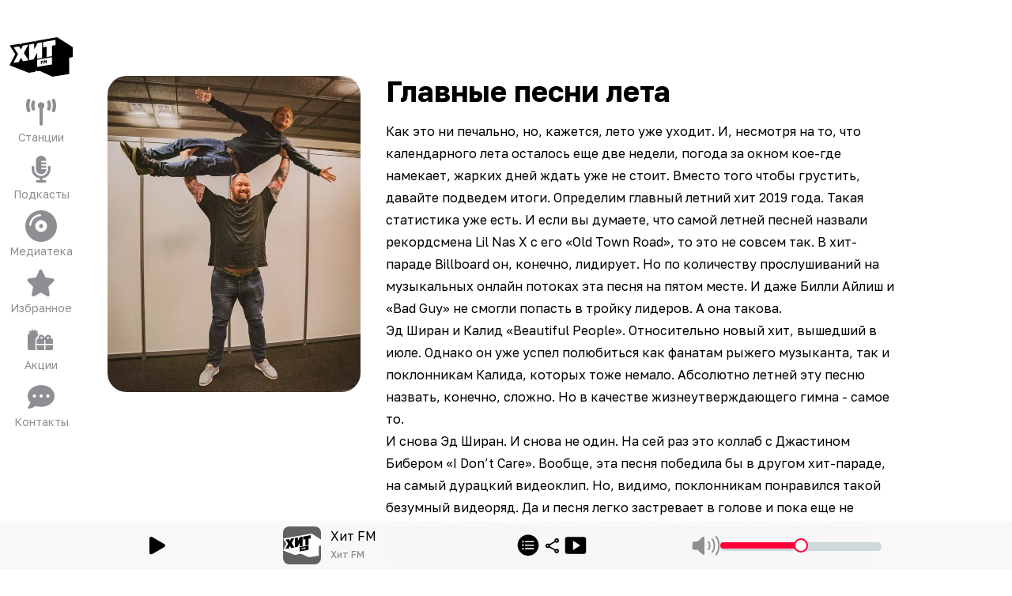

--- FILE ---
content_type: text/html; charset=utf-8
request_url: https://hitfm.ru/news/glavnye-pesni-leta
body_size: 109029
content:
<!DOCTYPE html><html id="root-element" lang="ru" data-theme="system" data-sentry-component="RootLayout" data-sentry-source-file="layout.tsx"><head><meta charSet="utf-8"/><meta name="viewport" content="width=device-width, initial-scale=1"/><link rel="stylesheet" href="/_next/static/css/68d295fc30987e32.css" data-precedence="next"/><link rel="stylesheet" href="/_next/static/css/84d7fe4d7549ae17.css" data-precedence="next"/><link rel="stylesheet" href="/_next/static/css/e88b555bff95ba1c.css" data-precedence="next"/><link rel="preload" as="script" fetchPriority="low" href="/_next/static/chunks/webpack-d6576782ef124146.js"/><script src="/_next/static/chunks/4bd1b696-4c046ca8a5f0df92.js" async=""></script><script src="/_next/static/chunks/5178-e491b1bd45a11414.js" async=""></script><script src="/_next/static/chunks/main-app-5c7b37b9140feb1f.js" async=""></script><script src="/_next/static/chunks/cebd11e7-805ce5ee8e27a24b.js" async=""></script><script src="/_next/static/chunks/9cb54ea0-4936d82fb8744888.js" async=""></script><script src="/_next/static/chunks/6627-968708c2d2fea61a.js" async=""></script><script src="/_next/static/chunks/9642-7eebd1f0ad2b817b.js" async=""></script><script src="/_next/static/chunks/6781-f4fd00762afe42d3.js" async=""></script><script src="/_next/static/chunks/4134-734d3d6f38f6564d.js" async=""></script><script src="/_next/static/chunks/1226-105aa69e9f718e47.js" async=""></script><script src="/_next/static/chunks/9094-4f33a4991d6c09e1.js" async=""></script><script src="/_next/static/chunks/1662-ab5e91960de088bf.js" async=""></script><script src="/_next/static/chunks/8715-7bfbac8bbe1d5e48.js" async=""></script><script src="/_next/static/chunks/1716-04767ea0026d8c8a.js" async=""></script><script src="/_next/static/chunks/5690-42784011c6283c5e.js" async=""></script><script src="/_next/static/chunks/5588-6144165b3d730651.js" async=""></script><script src="/_next/static/chunks/4183-8adb2b1d18b13523.js" async=""></script><script src="/_next/static/chunks/1878-0f80da1626de8a94.js" async=""></script><script src="/_next/static/chunks/5678-05ea8f9bedc61150.js" async=""></script><script src="/_next/static/chunks/5962-b192d55034e90fa5.js" async=""></script><script src="/_next/static/chunks/app/layout-50d228c0fb4d450e.js" async=""></script><script src="/_next/static/chunks/app/global-error-256e98366abe970b.js" async=""></script><script src="/_next/static/chunks/5438-4a6c52a32ea14d45.js" async=""></script><script src="/_next/static/chunks/4937-8ef4a7ece4cd8547.js" async=""></script><script src="/_next/static/chunks/app/(root)/layout-fecec1f037385c19.js" async=""></script><script src="/_next/static/chunks/8950-ec039cc4aa3b666b.js" async=""></script><script src="/_next/static/chunks/4976-d888ab5fd84f2876.js" async=""></script><script src="/_next/static/chunks/2998-cd8efc0bdc3503e5.js" async=""></script><script src="/_next/static/chunks/784-a51fe778c601734c.js" async=""></script><script src="/_next/static/chunks/app/(root)/page-d1bd37eb588cb642.js" async=""></script><script async="" src="https://yandex.ru/ads/system/header-bidding.js"></script><script async="" src="https://yandex.ru/ads/system/context.js"></script><script src="/_next/static/chunks/621-21a019502e78c7a1.js" async=""></script><script src="/_next/static/chunks/app/(root)/news/%5Bslug%5D/page-dc5692fb93358dc5.js" async=""></script><link rel="preload" href="https://x.instreamatic.com/mark/idsync.js?site_id=374" as="script"/><link rel="preload" href="https://vk.ru/js/api/videoplayer.js?v=2" as="script"/><link rel="preload" href="https://yandex.ru/ads/system/adsdk.js" as="script"/><meta name="theme-color" content="#000000" data-sentry-element="meta" data-sentry-source-file="layout.tsx"/><meta name="next-size-adjust" content=""/><title>Главные песни лета</title><meta name="description" content="Как это ни печально, но, кажется, лето уже уходит. И, несмотря на то, что календарного лета осталось еще две недели, погода за окном кое-где намекает, жарких дней ждать уже не стоит. Вместо того чтобы грустить, давайте подведем итоги. Определим гл..."/><link rel="icon" href="/favicon.ico?4f7d9eab3ad46566" type="image/x-icon" sizes="20x20"/><link rel="icon" href="/icon.png?b1d3d31b1e6c8f8f" type="image/png" sizes="256x256"/><link rel="apple-touch-icon" href="/apple-icon.png?b1d3d31b1e6c8f8f" type="image/png" sizes="256x256"/><script>(function(m,e,t,r,i,k,a){m[i]=m[i]||function(){(m[i].a=m[i].a||[]).push(arguments)}; m[i].l=1*new Date(); for (var j = 0; j < document.scripts.length; j++) {if (document.scripts[j].src === r) { return; }} k=e.createElement(t),a=e.getElementsByTagName(t)[0],k.async=1,k.src=r,a.parentNode.insertBefore(k,a)}) (window, document, "script", "https://mc.yandex.ru/metrika/tag.js", "ym"); ym(93987028, "init", {clickmap:true,trackLinks:true,accurateTrackBounce:true,webvisor:true});</script><noscript><div><img src="https://mc.yandex.ru/watch/93987028" style="position:absolute;left:-9999px" alt=""/></div></noscript><script>var adfoxBiddersMap = {
  "adfox_adsmart": "3378202",
  "adfox_NAMENAME": "3361397",
  "adfox_roden-media": "3378189"
};

window.YaHeaderBiddingSettings = {
   biddersMap: adfoxBiddersMap,
};</script><script>window.Ya || (window.Ya = {});
window.yaContextCb = window.yaContextCb || [];
window.Ya.adfoxCode || (window.Ya.adfoxCode = {});
window.Ya.adfoxCode.hbCallbacks || (window.Ya.adfoxCode.hbCallbacks = []);</script><script id="theme-selector" data-sentry-component="ThemeScript" data-sentry-source-file="ThemeScript.tsx">if(typeof window !== 'undefined') {
window.getCookie = function(name) {
    const match = document.cookie.match(new RegExp('(^| )' + name + '=([^;]+)'));
    if (match) return match[2];
};
if(window.getCookie('color-scheme')) {
    document.getElementById('root-element').setAttribute('data-theme', window.getCookie('color-scheme'))
}}</script><meta name="sentry-trace" content="cb5592bd28aa359ff0640e27abc3b2e6-7263ece63913cb26-0"/><meta name="baggage" content="sentry-environment=prod,sentry-release=trunk_588,sentry-public_key=9e4abebfec803500a8bf7379fb62dece,sentry-trace_id=cb5592bd28aa359ff0640e27abc3b2e6,sentry-sampled=false,sentry-sample_rand=0.06839111919820806,sentry-sample_rate=0"/><script src="/_next/static/chunks/polyfills-42372ed130431b0a.js" noModule=""></script></head><body class="bg-bg text-primary __className_efdbc8"><div hidden=""><!--$--><!--/$--></div><style>
:root {
  --bprogress-color: #FF2D55;
  --bprogress-height: 4px;
  --bprogress-spinner-size: 18px;
  --bprogress-spinner-animation-duration: 400ms;
  --bprogress-spinner-border-size: 2px;
  --bprogress-box-shadow: 0 0 10px #FF2D55, 0 0 5px #FF2D55;
  --bprogress-z-index: 99999;
  --bprogress-spinner-top: 15px;
  --bprogress-spinner-bottom: auto;
  --bprogress-spinner-right: 15px;
  --bprogress-spinner-left: auto;
}

.bprogress {
  width: 0;
  height: 0;
  pointer-events: none;
  z-index: var(--bprogress-z-index);
}

.bprogress .bar {
  background: var(--bprogress-color);
  position: fixed;
  z-index: var(--bprogress-z-index);
  top: 0;
  left: 0;
  width: 100%;
  height: var(--bprogress-height);
}

/* Fancy blur effect */
.bprogress .peg {
  display: block;
  position: absolute;
  right: 0;
  width: 100px;
  height: 100%;
  box-shadow: var(--bprogress-box-shadow);
  opacity: 1.0;
  transform: rotate(3deg) translate(0px, -4px);
}

/* Remove these to get rid of the spinner */
.bprogress .spinner {
  display: block;
  position: fixed;
  z-index: var(--bprogress-z-index);
  top: var(--bprogress-spinner-top);
  bottom: var(--bprogress-spinner-bottom);
  right: var(--bprogress-spinner-right);
  left: var(--bprogress-spinner-left);
}

.bprogress .spinner-icon {
  width: var(--bprogress-spinner-size);
  height: var(--bprogress-spinner-size);
  box-sizing: border-box;
  border: solid var(--bprogress-spinner-border-size) transparent;
  border-top-color: var(--bprogress-color);
  border-left-color: var(--bprogress-color);
  border-radius: 50%;
  -webkit-animation: bprogress-spinner var(--bprogress-spinner-animation-duration) linear infinite;
  animation: bprogress-spinner var(--bprogress-spinner-animation-duration) linear infinite;
}

.bprogress-custom-parent {
  overflow: hidden;
  position: relative;
}

.bprogress-custom-parent .bprogress .spinner,
.bprogress-custom-parent .bprogress .bar {
  position: absolute;
}

.bprogress .indeterminate {
  position: fixed;
  top: 0;
  left: 0;
  width: 100%;
  height: var(--bprogress-height);
  overflow: hidden;
}

.bprogress .indeterminate .inc,
.bprogress .indeterminate .dec {
  position: absolute;
  top: 0;
  height: 100%;
  background-color: var(--bprogress-color);
}

.bprogress .indeterminate .inc {
  animation: bprogress-indeterminate-increase 2s infinite;
}

.bprogress .indeterminate .dec {
  animation: bprogress-indeterminate-decrease 2s 0.5s infinite;
}

@-webkit-keyframes bprogress-spinner {
  0%   { -webkit-transform: rotate(0deg); transform: rotate(0deg); }
  100% { -webkit-transform: rotate(360deg); transform: rotate(360deg); }
}

@keyframes bprogress-spinner {
  0%   { transform: rotate(0deg); }
  100% { transform: rotate(360deg); }
}

@keyframes bprogress-indeterminate-increase {
  from { left: -5%; width: 5%; }
  to { left: 130%; width: 100%; }
}

@keyframes bprogress-indeterminate-decrease {
  from { left: -80%; width: 80%; }
  to { left: 110%; width: 10%; }
}
</style><!--$--><!--/$--><div class="hidden w-full md:block"><div class="relative flex w-full justify-center" id="adfox_172708756185626728_0"></div></div><div class="relative"><div class="faded-background-top md:faded-background-left absolute left-0 top-0 z-[1] aspect-square w-full overflow-hidden md:aspect-video" data-sentry-component="BackgroundDisplay" data-sentry-source-file="BackgroundDisplay.tsx"><div class="faded-background-bottom size-full"></div></div><div class="relative z-[2]"><div class="relative w-full md:grid md:grid-cols-[104px_minmax(0,_1fr)]"><div class="fixed bottom-0 left-0 z-30 flex h-14 w-full items-end justify-between bg-player-bg px-6 text-center text-xxs text-primary backdrop-blur-md md:sticky md:bottom-auto md:top-0 md:z-20 md:flex md:h-min md:min-h-screen md:shrink-0 md:flex-col md:items-stretch md:justify-start md:gap-6 md:bg-transparent md:px-1 md:pb-16 md:pt-8 md:text-center md:text-lg md:backdrop-blur-none" data-sentry-component="Sidebar" data-sentry-source-file="Sidebar.tsx"><div class="hidden md:mx-auto md:block md:w-20"><div class="flex cursor-pointer items-center" data-sentry-component="RadioSelector" data-sentry-source-file="RadioSelector.tsx"><svg xmlns="http://www.w3.org/2000/svg" viewBox="0 0 90 90" class="logo-dynamic size-full" data-logo="" width="48" height="48" alt="Logos" data-sentry-element="RadioLogo" data-sentry-source-file="RadioSelector.tsx"><g clip-path="url(#logo-dynamic_svg__clip0_2517_8043)"><path d="m9.75 41.25-6-11.625 63.375-10.5 4.5 37.5L40.5 61.5 3 55.5z"></path><path fill="none" d="m67.86 16.917-30.223 5.329-.592 1.144-1.362-.8-19.036 3.357-.66 1.367-.586-.34-1.068-.62L.308 28.828 8.242 41.08.008 56.923l27.518 10.685 9.205-1.565.926-1.744 2.285 1.168 3.088-.545L61.02 73.1l23.936-3.736V46.136l5.045-.889V31.111zm-48.564 34.23-2.986-4.892-2.962 5.94-7.783 1.373 6.585-12.674-6.228-9.621 7.784-1.373 2.604 4.537 2.632-5.46 7.784-1.372-6.253 11.83 6.609 10.34zm15.12-2.666-6.486 1.144V27.393l7.115-1.255v8.493l4.828-9.343 6.488-1.144v22.232l-7.115 1.254v-8.492zM60.4 55.645l-21.154 3.65v-10.25L60.4 45.393zm5.044-27.397-5.045.89v14.761l-7.648 1.348v-14.76l-5.046.889v-7.47l5.046-.89 7.648-1.348 5.045-.89z"></path><path fill="none" d="m49.829 51.88.98 1.672.023-.004.986-2.032v2.726l1.063-.188V49.31l-1.129.199-.92 2-.92-1.676-1.13.2v4.745l1.047-.184zM45.784 53.61l1.825-.322v-1.091l-1.825.32v-.805l2.018-.355v-1.154l-3.087.545v4.745l1.069-.189z"></path></g></svg></div></div><a class="group block hover:animate-jump block md:hidden  " data-sentry-element="Link" data-sentry-component="SidebarButton" data-sentry-source-file="SidebarButton.tsx" href="/"><svg xmlns="http://www.w3.org/2000/svg" viewBox="0 0 60 60" class="mx-auto box-content size-10 group-hover:fill-amber-500 md:my-1.5 md:mb-0.5 md:mt-2.5 md:size-10 size-[54px] fill-system-gray" alt="Хит FM" data-sentry-element="Icon" data-sentry-source-file="SidebarButton.tsx"><g clip-path="url(#logo_svg__a)"><path d="m45.241 11.277-20.15 3.553-.393.762-.909-.532-12.69 2.237-.44.912-.39-.227-.713-.413-9.35 1.649 5.29 8.168-5.49 10.562 18.346 7.123 6.136-1.043.618-1.163 1.522.779 2.06-.363 11.993 5.45 15.957-2.49V30.757l3.364-.593V20.74zm-32.376 22.82-1.99-3.26-1.976 3.96-5.188.914 4.39-8.45-4.153-6.413 5.19-.915 1.736 3.024 1.755-3.64 5.19-.914-4.17 7.886 4.406 6.893zm10.08-1.777-4.324.763V18.26l4.743-.836v5.662l3.219-6.23 4.325-.762v14.822l-4.743.836V26.09zm17.322 4.776L26.164 39.53v-6.834l14.103-2.434zm3.362-18.265-3.363.593v9.841l-5.099.9v-9.841l-3.364.592v-4.98l3.364-.592 5.099-.9 3.364-.592z"></path><path d="m33.222 34.587.653 1.114.015-.003.658-1.354v1.817l.708-.125.001-3.164-.753.133-.613 1.333-.614-1.117-.754.133v3.164l.699-.123zM30.521 35.74l1.217-.214v-.728l-1.217.214v-.537l1.346-.237v-.77l-2.058.364v3.164l.712-.127z"></path></g><defs><clipPath id="logo_svg__a"><path d="M0 0h60v60H0z"></path></clipPath></defs></svg><span class="hidden text-sm text-system-gray group-hover:text-amber-500 md:block">Хит FM</span></a><a class="group block hover:animate-jump   " data-sentry-element="Link" data-sentry-component="SidebarButton" data-sentry-source-file="SidebarButton.tsx" href="/online"><svg xmlns="http://www.w3.org/2000/svg" viewBox="0 0 40 40" class="mx-auto box-content size-10 group-hover:fill-amber-500 md:my-1.5 md:mb-0.5 md:mt-2.5 md:size-10 my-1 mb-1.5 fill-system-gray" alt="Станции" data-sentry-element="Icon" data-sentry-source-file="SidebarButton.tsx"><g clip-path="url(#stations_svg__clip0_3245_3655)"><path d="M6.298 5.922A14.9 14.9 0 0 0 5.222 11.5c0 1.979.383 3.858 1.076 5.578a2.135 2.135 0 0 1-1.168 2.77c-1.082.444-2.31-.087-2.751-1.176A19.2 19.2 0 0 1 1 11.5c0-2.53.488-4.954 1.379-7.172a2.11 2.11 0 0 1 2.75-1.175 2.133 2.133 0 0 1 1.169 2.769M37.62 4.328A19.2 19.2 0 0 1 39 11.5c0 2.53-.488 4.954-1.379 7.172a2.11 2.11 0 0 1-2.75 1.175 2.133 2.133 0 0 1-1.169-2.769c.693-1.72 1.076-3.6 1.076-5.578 0-1.98-.383-3.858-1.076-5.578a2.135 2.135 0 0 1 1.168-2.77c1.082-.444 2.31.087 2.751 1.176M24.222 11.5a4.25 4.25 0 0 1-2.11 3.679v19.696A2.116 2.116 0 0 1 20 37a2.116 2.116 0 0 1-2.111-2.125V15.179a4.26 4.26 0 0 1-2.111-3.68c0-2.343 1.893-4.25 4.222-4.25s4.222 1.907 4.222 4.25M12.255 8.1a8.5 8.5 0 0 0-.7 3.4c0 1.215.251 2.364.7 3.4a2.124 2.124 0 0 1-1.089 2.795A2.105 2.105 0 0 1 8.39 16.6a12.8 12.8 0 0 1-1.056-5.1c0-1.806.376-3.533 1.056-5.1a2.1 2.1 0 0 1 2.777-1.096A2.126 2.126 0 0 1 12.255 8.1M31.61 6.4a12.8 12.8 0 0 1 1.056 5.1c0 1.806-.376 3.533-1.056 5.1a2.1 2.1 0 0 1-2.777 1.095 2.126 2.126 0 0 1-1.089-2.795 8.5 8.5 0 0 0 .7-3.4 8.5 8.5 0 0 0-.7-3.4 2.124 2.124 0 0 1 1.089-2.796A2.105 2.105 0 0 1 31.61 6.4"></path></g></svg><span class="hidden text-sm text-system-gray group-hover:text-amber-500 md:block">Станции</span></a><a class="group block hover:animate-jump  hidden md:block " data-sentry-element="Link" data-sentry-component="SidebarButton" data-sentry-source-file="SidebarButton.tsx" href="/podcasts"><svg xmlns="http://www.w3.org/2000/svg" viewBox="0 0 40 40" class="mx-auto box-content size-10 group-hover:fill-amber-500 md:my-1.5 md:mb-0.5 md:mt-2.5 md:size-10 my-1 mb-1.5 fill-system-gray" alt="Подкасты" data-sentry-element="Icon" data-sentry-source-file="SidebarButton.tsx"><path d="M13.5 9.375V20c0 3.52 2.912 6.375 6.5 6.375 3.59 0 6.5-2.855 6.5-6.375h-5.416a1.076 1.076 0 0 1-1.083-1.062c0-.585.487-1.063 1.083-1.063h5.417V15.75h-5.417a1.076 1.076 0 0 1-1.083-1.062c0-.585.487-1.063 1.083-1.063h5.417V11.5h-5.417a1.076 1.076 0 0 1-1.083-1.062c0-.585.487-1.063 1.083-1.063h5.417C26.5 5.855 23.589 3 20 3s-6.5 2.855-6.5 6.375m15.167 9.563V20c0 4.695-3.88 8.5-8.666 8.5s-8.667-3.805-8.667-8.5v-2.656c0-.884-.724-1.594-1.625-1.594-.9 0-1.625.71-1.625 1.594V20c0 5.917 4.482 10.804 10.292 11.581v2.232h-3.25c-.9 0-1.625.71-1.625 1.593S14.225 37 15.126 37h9.75c.9 0 1.625-.71 1.625-1.594 0-.883-.725-1.593-1.625-1.593h-3.25V31.58c5.809-.777 10.291-5.664 10.291-11.581v-2.656c0-.884-.724-1.594-1.625-1.594-.9 0-1.625.71-1.625 1.594z"></path></svg><span class="hidden text-sm text-system-gray group-hover:text-amber-500 md:block">Подкасты</span></a><a class="group block hover:animate-jump  hidden md:block " data-sentry-element="Link" data-sentry-component="SidebarButton" data-sentry-source-file="SidebarButton.tsx" href="/mediateka"><svg xmlns="http://www.w3.org/2000/svg" viewBox="0 0 512 512" class="mx-auto box-content size-10 group-hover:fill-amber-500 md:my-1.5 md:mb-0.5 md:mt-2.5 md:size-10 my-1 mb-1.5 fill-system-gray" alt="Медиатека" data-sentry-element="Icon" data-sentry-source-file="SidebarButton.tsx"><path d="M0 256a256 256 0 1 1 512 0 256 256 0 1 1-512 0m256 32a32 32 0 1 1 0-64 32 32 0 1 1 0 64m-96-32a96 96 0 1 0 192 0 96 96 0 1 0-192 0m-64-16c0-35 17.5-71.1 45.2-98.8S205 96 240 96c8.8 0 16-7.2 16-16s-7.2-16-16-16c-45.4 0-89.2 22.3-121.5 54.5S64 194.6 64 240c0 8.8 7.2 16 16 16s16-7.2 16-16"></path></svg><span class="hidden text-sm text-system-gray group-hover:text-amber-500 md:block">Медиатека</span></a><a class="group block hover:animate-jump   " data-sentry-element="Link" data-sentry-component="SidebarButton" data-sentry-source-file="SidebarButton.tsx" href="/favorites"><svg xmlns="http://www.w3.org/2000/svg" viewBox="0 0 40 40" class="mx-auto box-content size-10 group-hover:fill-amber-500 md:my-1.5 md:mb-0.5 md:mt-2.5 md:size-10 my-1 mb-1.5 fill-system-gray" alt="Избранное" data-sentry-element="Icon" data-sentry-source-file="SidebarButton.tsx"><g clip-path="url(#favorites_svg__clip0_3245_3664)"><path d="M21.356 4.195A2.05 2.05 0 0 0 19.506 3c-.79 0-1.503.465-1.85 1.195l-4.13 8.786-9.224 1.408c-.771.12-1.414.677-1.651 1.44a2.19 2.19 0 0 0 .507 2.172l6.694 6.847-1.58 9.675a2.17 2.17 0 0 0 .828 2.079 2.01 2.01 0 0 0 2.171.152l8.242-4.548 8.241 4.548a2 2 0 0 0 2.171-.152 2.17 2.17 0 0 0 .83-2.079l-1.588-9.675L35.861 18a2.17 2.17 0 0 0 .507-2.171 2.08 2.08 0 0 0-1.65-1.441l-9.231-1.408z"></path></g></svg><span class="hidden text-sm text-system-gray group-hover:text-amber-500 md:block">Избранное</span></a><a class="group block hover:animate-jump   " data-sentry-element="Link" data-sentry-component="SidebarButton" data-sentry-source-file="SidebarButton.tsx" href="/news/tag/akcii"><svg xmlns="http://www.w3.org/2000/svg" viewBox="0 0 40 40" class="mx-auto box-content size-10 group-hover:fill-amber-500 md:my-1.5 md:mb-0.5 md:mt-2.5 md:size-10 my-1 mb-1.5 fill-system-gray" alt="Акции" data-sentry-element="Icon" data-sentry-source-file="SidebarButton.tsx"><path d="M13.067 8.627a1.22 1.22 0 0 0-.733-1.554 1.2 1.2 0 0 0-1.535.742l-.537 1.533-.497-1.513a1.2 1.2 0 0 0-1.526-.772 1.223 1.223 0 0 0-.763 1.544l.417 1.27L6.518 8.86a1.195 1.195 0 0 0-1.681.269 1.227 1.227 0 0 0 .266 1.7l1.42 1.047H5.409C4.079 11.877 3 12.968 3 14.314v16.249C3 31.908 4.079 33 5.409 33h7.658a3.3 3.3 0 0 1-.432-1.625V20.001a3.24 3.24 0 0 1 2.42-3.148 5.3 5.3 0 0 1 2.012-3.864 2.4 2.4 0 0 0-2.023-1.112H13.93l1.42-1.046a1.227 1.227 0 0 0 .266-1.701 1.195 1.195 0 0 0-1.68-.27l-1.276.94zm8.175 7.794 1.485 1.955h-2.464a1.21 1.21 0 0 1-1.204-1.219 1.22 1.22 0 0 1 1.214-1.218c.382 0 .738.178.969.482m-4.592.736c0 .427.07.838.206 1.22h-.206c-1.33 0-2.409 1.09-2.409 2.437v4.062h9.636V20h1.605v4.875h9.636v-4.062c0-1.346-1.08-2.438-2.41-2.438h-.205c.136-.38.206-.792.206-1.219 0-2.025-1.631-3.655-3.623-3.655a3.62 3.62 0 0 0-2.876 1.431l-1.53 2.011-1.531-2.01a3.62 3.62 0 0 0-2.876-1.432c-1.992 0-3.623 1.63-3.623 3.655m-2.409 13.406c0 1.345 1.08 2.437 2.409 2.437h7.227v-6.5H14.24zM25.482 33h7.227c1.33 0 2.409-1.092 2.409-2.437V26.5h-9.636zM30.3 17.157c0 .676-.537 1.22-1.204 1.22h-2.464l1.485-1.956c.23-.3.587-.482.969-.482a1.22 1.22 0 0 1 1.214 1.218"></path></svg><span class="hidden text-sm text-system-gray group-hover:text-amber-500 md:block">Акции</span></a><a class="group block hover:animate-jump   " data-sentry-element="Link" data-sentry-component="SidebarButton" data-sentry-source-file="SidebarButton.tsx" href="/support"><svg xmlns="http://www.w3.org/2000/svg" viewBox="0 0 40 40" class="mx-auto box-content size-10 group-hover:fill-amber-500 md:my-1.5 md:mb-0.5 md:mt-2.5 md:size-10 my-1 mb-1.5 fill-system-gray" alt="Контакты" data-sentry-element="Icon" data-sentry-source-file="SidebarButton.tsx"><g clip-path="url(#contact_svg__clip0_3245_3806)"><g clip-path="url(#contact_svg__clip1_3245_3806)"><path d="M20 32.75c9.39 0 17-6.182 17-13.812S29.39 5.124 20 5.124 3 11.307 3 18.938c0 2.994 1.175 5.764 3.167 8.028-.126 1.627-.757 3.075-1.421 4.177a12 12 0 0 1-1.335 1.813c-.04.04-.066.073-.086.093l-.02.02a1.05 1.05 0 0 0-.226 1.155c.166.399.551.658.983.658 1.906 0 3.825-.591 5.419-1.282 1.52-.664 2.815-1.454 3.606-2.032A20.3 20.3 0 0 0 20 32.757zm-8.5-15.937a2.125 2.125 0 1 1 0 4.25 2.125 2.125 0 0 1 0-4.25m8.5 0a2.125 2.125 0 1 1 0 4.25 2.125 2.125 0 0 1 0-4.25m6.375 2.125a2.125 2.125 0 1 1 4.25 0 2.125 2.125 0 0 1-4.25 0"></path></g></g></svg><span class="hidden text-sm text-system-gray group-hover:text-amber-500 md:block">Контакты</span></a></div><div class="relative w-full"><main><div class="flex justify-between px-4 pb-2 pt-1 md:pt-4" data-sentry-component="Header" data-sentry-source-file="Header.tsx"><div class="md:invisible"><div class="flex cursor-pointer items-center" data-sentry-component="RadioSelector" data-sentry-source-file="RadioSelector.tsx"><svg xmlns="http://www.w3.org/2000/svg" viewBox="0 0 90 90" class="logo-dynamic size-full" data-logo="" width="48" height="48" alt="Logos" data-sentry-element="RadioLogo" data-sentry-source-file="RadioSelector.tsx"><g clip-path="url(#logo-dynamic_svg__clip0_2517_8043)"><path d="m9.75 41.25-6-11.625 63.375-10.5 4.5 37.5L40.5 61.5 3 55.5z"></path><path fill="none" d="m67.86 16.917-30.223 5.329-.592 1.144-1.362-.8-19.036 3.357-.66 1.367-.586-.34-1.068-.62L.308 28.828 8.242 41.08.008 56.923l27.518 10.685 9.205-1.565.926-1.744 2.285 1.168 3.088-.545L61.02 73.1l23.936-3.736V46.136l5.045-.889V31.111zm-48.564 34.23-2.986-4.892-2.962 5.94-7.783 1.373 6.585-12.674-6.228-9.621 7.784-1.373 2.604 4.537 2.632-5.46 7.784-1.372-6.253 11.83 6.609 10.34zm15.12-2.666-6.486 1.144V27.393l7.115-1.255v8.493l4.828-9.343 6.488-1.144v22.232l-7.115 1.254v-8.492zM60.4 55.645l-21.154 3.65v-10.25L60.4 45.393zm5.044-27.397-5.045.89v14.761l-7.648 1.348v-14.76l-5.046.889v-7.47l5.046-.89 7.648-1.348 5.045-.89z"></path><path fill="none" d="m49.829 51.88.98 1.672.023-.004.986-2.032v2.726l1.063-.188V49.31l-1.129.199-.92 2-.92-1.676-1.13.2v4.745l1.047-.184zM45.784 53.61l1.825-.322v-1.091l-1.825.32v-.805l2.018-.355v-1.154l-3.087.545v4.745l1.069-.189z"></path></g></svg></div></div><div class="flex items-center"><div class="flex w-32 justify-end gap-4"></div></div></div><div class="flex flex-col gap-4 px-4 pb-20 md:px-8"><div class="mx-auto w-full pb-20 pt-6"><div class="w-full lg:flex"><div class=" mb-12 w-full shrink-0 grow-0 lg:mb-0 lg:w-80"><img alt="Новости" data-sentry-element="Image" data-sentry-source-file="ShowNews.tsx" loading="lazy" width="640" height="640" decoding="async" data-nimg="1" class="w-full rounded-3xl" style="color:transparent" src="/b/d/XS_d975tAlQVadZHMjesWp5sKuUPXQsKdoKmPd7GV5nvNwe0Y21o10ROCTMBoxQZhTpBpL_7WaXQC8Omvy2GX15bEG0PwNABBUM=GRebPOhafEgV_K8uF524FQ.webp"/></div><div class="w-full shrink grow py-4 md:px-8 md:py-0"><h2 class="pb-4 text-4xl font-bold">Главные песни лета</h2><div class="prose prose-default "><p>Как это ни печально, но, кажется, лето уже уходит. И, несмотря на то, что календарного лета осталось еще две недели, погода за окном кое-где намекает, жарких дней ждать уже не стоит. Вместо того чтобы грустить, давайте подведем итоги. Определим главный летний хит 2019 года. Такая статистика уже есть. И если вы думаете, что самой летней песней назвали рекордсмена Lil Nas X с его «Old Town Road», то это не совсем так. В хит-параде Billboard он, конечно, лидирует. Но по количеству прослушиваний на музыкальных онлайн потоках эта песня на пятом месте. И даже Билли Айлиш и «Bad Guy» не смогли попасть в тройку лидеров. А она такова.</p>
<ol>
<li>
<p>Эд Ширан и Калид «Beautiful People». Относительно новый хит, вышедший в июле. Однако он уже успел полюбиться как фанатам рыжего музыканта, так и поклонникам Калида, которых тоже немало. Абсолютно летней эту песню назвать, конечно, сложно. Но в качестве жизнеутверждающего гимна - самое то.</p>
</li>
<li>
<p>И снова Эд Ширан. И снова не один. На сей раз это коллаб с Джастином Бибером «I Don’t Care». Вообще, эта песня победила бы в другом хит-параде, на самый дурацкий видеоклип. Но, видимо, поклонникам понравился такой безумный видеоряд. Да и песня легко застревает в голове и пока еще не успела надоесть. Среднее количество еженедельных прослушиваний этого хита составляет 31 миллион раз. Что почти в два раза меньше, чем у лидера этого лета.</p>
</li>
<li>
<p>Шон Мендес и Камилла Кабелло «Senorita». Идеальный летний трек. Неторопливый и знойный. Приятные голоса звезд современной поп-музыки звучат гармонично, а мотив запоминается после первого же прослушивания. Этому хиту суждено было оказаться на вершине Billboard. Помешали кантри-рэперы и та же Били Айлиш. Но этот хит-парад объективно представляет «Сеньориту» в качестве главного летнего хита этого года с еженедельным количеством прослушиваний более 61 миллиона раз. Уверен, этот рекорд уже никто не побьет. </p>
</li>
</ol></div></div><div class="relative hidden w-[324px] shrink-0 px-[12px] 2xl:block"><div class="sticky top-[30px] w-full h-[500px] shrink-0 grow-0 mb-12"><div class="hidden w-full md:block"><div class="relative flex w-full justify-center" id="adfox_172708896078956728_0"></div></div></div></div></div></div><div class="py-2" data-sentry-component="FooterAdBundle" data-sentry-source-file="FooterAdBundle.tsx"><div class="hidden w-full md:block"><div class="relative flex w-full justify-center" id="adfox_174161833314466728_0"></div></div><div class="-mx-4 flex justify-center md:hidden"><div class="flex w-full justify-center" id="adfox_172708758564026728_0"></div></div></div><!--$--><!--/$--><div class="pb-8 md:pb-0" data-sentry-component="Footer" data-sentry-source-file="Footer.tsx"><div class="light-only"><div class="grid w-full grid-cols-3 gap-2 md:gap-4 lg:grid-cols-6"><a target="_blank" rel="noreferrer" class="group self-center" href="https://rusradio.ru/?utm_source=hitfm&amp;utm_medium=web" data-sentry-component="FooterRadioButton" data-sentry-source-file="FooterRadioButton.tsx"><div class="rounded-md  py-4 group-hover:animate-jump"><svg xmlns="http://www.w3.org/2000/svg" fill="none" viewBox="0 0 142 83" class=" mx-auto w-5/12" alt="Русское радио" data-sentry-element="IconImage" data-sentry-source-file="FooterRadioButton.tsx"><g fill="#3655b0"><path fill-rule="evenodd" d="m97.08 59.224-3.116 4.555V49.193h-4.053V82.72h4.053V70.254l3.116-4.497V82.72h4.058V49.193H97.08z" clip-rule="evenodd"></path><path d="M65.836 66.166h-3.11V55.599c0-1.239.279-2.318 1.642-2.318h1.474zm2.848-16.973h-4.3c-3.326 0-5.442 2.467-5.663 6.602 0 .34-.032.654-.032.952v25.972h4.048V70.254h3.11v12.454h4.059V50.432a1.24 1.24 0 0 0-.356-.875 1.22 1.22 0 0 0-.866-.364M111.803 76.75c-.042.77-.316 2.057-1.674 2.057s-1.642-1.292-1.679-2.057V55.158c.042-.771.316-2.068 1.679-2.068s1.637 1.297 1.679 2.062c0 .346.005 21.034-.005 21.598m-1.674-27.817c-3.326 0-5.448 2.466-5.668 6.602 0 .34-.032.648-.032.951V75.65c0 4.582 2.105 7.32 5.69 7.32 3.326 0 5.442-2.472 5.663-6.602 0-.34.032-.649.032-.952V56.253c0-4.588-2.122-7.32-5.685-7.32M48.988 53.26h3.084v4.252a7.66 7.66 0 0 1-1.579 4.657l-1.5 1.919zm-4.053-2.833v32.287h4.048V70.21l4.684-6.017a11.8 11.8 0 0 0 2.458-7.197v-7.804h-9.964a1.22 1.22 0 0 0-.867.36 1.24 1.24 0 0 0-.359.874M81.68 78.6h-4c.555-4.353.847-8.736.873-13.125v-9.871c0-1.239.273-2.318 1.637-2.318h1.484zm4.047 0V50.431c0-.684-.55-1.239-1.226-1.239h-4.29c-3.332 0-5.448 2.467-5.669 6.602 0 .34-.031.654-.031.952v8.728c0 4.396-.737 11.769-.88 13.124h-1.915v4.115h16.153v-4.115z"></path><path fill-rule="evenodd" d="M106.753 36.326v-5.624l1.658-2.126a4.15 4.15 0 0 1 1.442 3.131v11.514h4.053V31.378a7.8 7.8 0 0 0-2.8-5.991l-.143-.122.48-.622a11.77 11.77 0 0 0 2.452-7.203V9.663h-4.053v8.34a7.63 7.63 0 0 1-1.579 4.657l-1.494 1.919V9.663h-4.053V43.19h4.032v-6.863M141.318 13.756V9.663h-8.285a1.23 1.23 0 0 0-1.22 1.239V41.95c-.002.328.126.643.355.876s.541.363.865.363h8.285V39.1h-5.458v-14.74h5.221v-4.093h-5.221v-6.512zM98.057 41.435c1.022-1.292 1.543-3.04 1.543-5.215V32.5h-4.006v3.821a4.12 4.12 0 0 1-.526 2.313 1.46 1.46 0 0 1-1.274.696 1.43 1.43 0 0 1-1.268-.654 4 4 0 0 1-.48-2.27V16.35c-.067-.786.1-1.575.48-2.264a1.44 1.44 0 0 1 1.278-.649c.516-.008.999.256 1.274.697.398.703.581 1.51.526 2.317v3.817h4.006v-3.721c0-2.169-.526-3.923-1.542-5.215a5.49 5.49 0 0 0-4.256-2.029 5.49 5.49 0 0 0-4.255 2.03c-1.021 1.286-1.537 3.045-1.537 5.214v19.668c0 2.174.526 3.928 1.537 5.214a5.49 5.49 0 0 0 4.255 2.03 5.49 5.49 0 0 0 4.255-2.03" clip-rule="evenodd"></path><path d="M124.47 37.613c-.042.781-.326 2.089-1.706 2.089-1.378 0-1.657-1.313-1.7-2.084V15.585c.043-.782.322-2.095 1.706-2.095s1.658 1.313 1.7 2.09c0 .372.005 21.501 0 22.033m-1.7-28.322c-3.369 0-5.511 2.498-5.732 6.676 0 .346-.032.66-.032.963v19.62c0 4.635 2.148 7.399 5.748 7.399 3.369 0 5.506-2.498 5.732-6.676 0-.335.031-.654.031-.963V16.713c0-4.614-2.147-7.4-5.747-7.4z"></path><path fill-rule="evenodd" d="M79.521 43.46a5.18 5.18 0 0 0 4.253-2.03c1.02-1.292 1.542-3.046 1.542-5.215v-3.721H81.31v3.822a4.12 4.12 0 0 1-.526 2.312 1.47 1.47 0 0 1-1.274.696 1.43 1.43 0 0 1-1.268-.648 4 4 0 0 1-.48-2.27V16.35c-.067-.786.1-1.575.48-2.264.283-.429.77-.675 1.28-.649.515-.008.997.256 1.272.697.398.703.582 1.51.527 2.317v3.817h3.995v-3.721c0-2.169-.526-3.923-1.542-5.215a5.49 5.49 0 0 0-4.256-2.029 5.49 5.49 0 0 0-4.255 2.03c-1.021 1.286-1.537 3.045-1.537 5.214v19.668c0 2.174.526 3.928 1.537 5.214a5.18 5.18 0 0 0 4.258 2.031" clip-rule="evenodd"></path><path d="M49.525 13.735h3.084v4.252a7.63 7.63 0 0 1-1.58 4.657l-1.504 1.935zm-4.053-2.833v32.287h4.053V30.702l4.674-6.038a11.77 11.77 0 0 0 2.463-7.203V9.663h-9.964c-.677 0-1.226.555-1.226 1.239M66.624 38.82c0 .275-.221.499-.495.499h-2.584a.5.5 0 0 1-.37-.135.5.5 0 0 1-.156-.365v-1.94a.492.492 0 0 1 .526-.5h3.079zm-.248-29.157V24.58l-1.494-1.92a7.64 7.64 0 0 1-1.58-4.656v-8.34H59.25v7.777a11.77 11.77 0 0 0 2.463 7.203l4.921 6.304v1.547h-3.831c-1.966 0-3.56 1.608-3.564 3.593v3.508c.003 1.986 1.598 3.594 3.564 3.594h4.068c1.965 0 3.558-1.609 3.558-3.593V9.663z"></path></g><path fill="#ed1c24" d="M24.031 70.17c.606-3.144 2.324-5.724 4.106-8.284 1.193-1.715 2.196-3.52 2.186-5.7-.015-2.404-1.49-3.807-3.886-3.66-.434.023-.862.126-1.294.174-.878.1-1.29.585-1.55 1.43-1.152 3.75-2.593 7.373-5.334 10.318-3.122 3.348-6.775 3.411-9.985.138-2.623-2.674-4.048-6.03-5.189-9.503C.494 47.215-.203 39.1.048 30.883.27 23.58 1.305 16.41 4.064 9.572 5.02 7.205 6.191 4.95 7.937 3.055 9.754 1.088 11.865-.232 14.711.537c1.687.456 2.959 1.558 4.036 2.864 2.558 3.073 3.972 6.703 5.068 10.468 1.524 5.208 2.235 10.557 2.487 15.971a77.3 77.3 0 0 1-1.629 20.278c-.021.11.011.222.087.304 3.068-6.772 3.599-14 3.784-21.633.753.8 1.349 1.402 1.914 2.02 6.309 6.978 7.69 15.012 5.189 23.874-1.05 3.722-3.028 6.947-5.367 10a34 34 0 0 0-2.277 3.537c-.327.56-.466 1.228-.752 2.003h5.588c.874 0 1.75-.022 2.624.018.737.034 1.328.316 1.328 1.184q0 5.456-.016 10.915-.03.177-.105.34H10.406a3.42 3.42 0 0 1 2.557-3.805c.83-.201.965-.581.949-1.31-.04-1.87-.02-3.738-.01-5.609 0-1.373.347-1.725 1.725-1.735 2.59-.016 5.18 0 7.769 0 .2.002.397-.03.635-.05m-7.584-54.135c-1.579.06-2.437.983-2.872 2.105-.86 2.226-1.75 4.485-2.209 6.813-1.34 6.792-1.358 13.649-.427 20.498.431 3.172 1.03 6.325 2.603 9.184.553 1.001 1.211 2.057 2.53 2.027 1.255-.028 2.001-1.016 2.4-2.037.808-2.067 1.648-4.163 2.112-6.324 1.326-6.178 1.312-12.441.807-18.713-.383-4.868-1.51-9.543-3.752-13.902-.987-1.937-2.198-3.754-3.31-5.636l-.222.132z"></path><path fill="#ed1c24" fill-rule="evenodd" d="M30.893 9.786c-2.309 0-4.181 1.858-4.181 4.15s1.872 4.15 4.181 4.15 4.182-1.857 4.182-4.15-1.872-4.15-4.182-4.15m-3.307 4.15c0-1.813 1.48-3.282 3.307-3.282s3.308 1.47 3.308 3.282-1.48 3.283-3.308 3.283c-1.826 0-3.307-1.47-3.307-3.283" clip-rule="evenodd"></path><path fill="#ed1c24" d="M30.993 14.367h-.489v1.311h-.902v-3.716h1.473q.666 0 1.042.294.375.293.375.83 0 .387-.16.642-.156.255-.493.414l.782 1.498v.038h-.967zm-.489-.692h.571q.258 0 .386-.133a.52.52 0 0 0 .131-.375.52.52 0 0 0-.131-.375q-.13-.138-.386-.138h-.57z"></path></svg></div></a><a target="_blank" rel="noreferrer" class="group self-center" href="https://ru.tv/?utm_source=hitfm&amp;utm_medium=web" data-sentry-component="FooterRadioButton" data-sentry-source-file="FooterRadioButton.tsx"><div class="rounded-md  py-4 group-hover:animate-jump"><svg xmlns="http://www.w3.org/2000/svg" fill="none" viewBox="0 0 100 100" class=" mx-auto w-5/12" alt="RU.TV" data-sentry-element="IconImage" data-sentry-source-file="FooterRadioButton.tsx"><clipPath id="RUTV_svg__a"><path d="M0 0h100v100H0z"></path></clipPath><g clip-path="url(#RUTV_svg__a)"><path fill="#ff0090" d="m13.97 58.19-4.953-8.126H6.058v8.126H.072V33.242h9.301c6.272 0 10.05 3.28 10.05 8.411 0 3.385-1.64 5.953-4.562 7.306L20.6 58.19zM6.058 44.468h4.135c2.137 0 2.993-1.46 2.993-2.814s-.856-2.814-2.993-2.814H6.058zM46.706 33.242v13.864c0 7.485-4.633 11.584-11.226 11.584-6.63 0-11.226-4.099-11.226-11.584V33.242h5.986V47.32c0 3.565 1.96 5.775 5.24 5.775s5.237-2.21 5.237-5.775V33.242zM76.047 20.691c-13.23 0-23.953 10.724-23.953 23.954s10.725 23.953 23.954 23.953S100.002 57.874 100 44.645c.001-13.23-10.724-23.955-23.954-23.954m7.824 33.421h-3.323L74.86 41.225h-4.998v12.887h-3.986V41.225h-4.982v-3.724H77.7l4.272 10.155.236.736.237-.736 4.27-10.155H91.2z"></path><g fill="#000"><path d="M4.454 73.828c-.227 0-.43.038-.438.04l-.111.021-1.367 3.093-1.354-3.085-.111-.02a2.6 2.6 0 0 0-.446-.04c-.227 0-.436.038-.444.04l-.175.032v5.374l.163.041c.017.004.175.042.356.042.165 0 .328-.038.346-.042l.165-.039v-3.25l1.06 2.428.099.027a1.35 1.35 0 0 0 .68 0l.098-.027L4.05 76.02v3.256l.163.041c.017.004.175.042.349.042s.33-.038.349-.042l.163-.04v-5.374L4.9 73.87a2.5 2.5 0 0 0-.447-.04M9.582 73.836c-.173 0-.357.04-.364.042l-.11.024-1.096 2.675-1.109-2.675-.11-.024a2 2 0 0 0-.364-.042c-.164 0-.333.038-.352.042l-.249.057 1.628 3.89.082.023-.096.259c-.11.296-.259.417-.515.417-.23 0-.37-.036-.37-.036l-.17-.046-.079.157a.72.72 0 0 0 .004.612l.04.073.078.027c.021.007.21.07.498.07.907 0 1.247-.538 1.48-1.117l1.772-4.326-.244-.06a1.6 1.6 0 0 0-.354-.042M13.785 76.512c.303-.222.46-.557.46-.99v-.269c0-.954-.605-1.437-1.799-1.437-1.252 0-1.835.443-1.835 1.394v.262l.163.041c.017.004.175.042.334.042.176 0 .323-.039.34-.044l.157-.044v-.257c0-.304.062-.537.841-.537.622 0 .74.204.74.58v.268c0 .39-.12.588-.776.588h-.785l-.049.147a1 1 0 0 0-.04.285.9.9 0 0 0 .042.283l.051.142h.78c.805 0 .87.273.87.602v.348c0 .333-.067.61-.892.61-.627 0-1.054-.155-1.232-.235l-.242-.098-.162.126a.8.8 0 0 0-.007.634l.027.06.055.033c.022.013.555.336 1.567.336 1.29 0 1.944-.493 1.944-1.466v-.348c.002-.474-.188-.832-.552-1.056M19.737 73.836c-.183 0-.354.04-.361.042l-.165.039v5.36l.165.039c.007.002.179.042.36.042s.354-.04.362-.042l.165-.04V73.92l-.162-.041c-.018-.004-.177-.043-.364-.043M17.097 75.962c-.33 0-.604.009-.783.017v-2.063l-.167-.038a2 2 0 0 0-.36-.042c-.19 0-.36.04-.368.042l-.165.039v5.37l.194.019c.028.003.694.066 1.648.066 1.25 0 1.886-.494 1.886-1.467v-.47c0-.978-.634-1.473-1.885-1.473m-.784.856h.783c.705 0 .834.208.834.617v.47c0 .337-.063.617-.834.617h-.783zM25.056 73.946l-.295-.068a2 2 0 0 0-.374-.042c-.188 0-.37.04-.379.042l-.087.019-1.408 2.199-.176.05V73.92l-.165-.04a1.7 1.7 0 0 0-.36-.041c-.19 0-.362.04-.37.042l-.165.039v5.36l.165.039c.007.002.18.042.368.042.174 0 .351-.04.36-.042l.166-.038v-2.238l.216-.062 1.434 2.32.092.018c.008.002.204.04.375.04.195 0 .373-.04.38-.042l.292-.066-1.678-2.746zM28.123 73.876a3 3 0 0 0-.46-.04c-.247 0-.456.039-.465.04l-.127.024-1.692 5.363.225.053c.007.002.179.042.353.042.166 0 .349-.04.357-.041l.122-.026.41-1.3h1.63l.41 1.3.123.026c.008.002.19.04.364.04.165 0 .328-.037.346-.041l.225-.053L28.25 73.9zm-1.034 3.259.574-1.828.57 1.828zM33.142 73.836c-.814 0-1.349.064-1.371.067l-.165.02-.535 4.026c-.073.518-.155.575-.446.575h-.143l-.055.133a.8.8 0 0 0-.052.292c0 .165.044.278.052.299l.055.133h.143c1.124 0 1.368-.66 1.464-1.373l.438-3.3h1.13v4.568l.163.04c.007.003.173.043.363.043.182 0 .353-.04.361-.042l.165-.04v-5.351l-.189-.023a13 13 0 0 0-1.378-.067M37.56 75.962c-.33 0-.604.009-.783.017v-2.063l-.167-.038a2 2 0 0 0-.36-.042c-.19 0-.36.04-.368.042l-.165.039v5.37l.194.019c.028.003.694.066 1.648.066 1.25 0 1.886-.494 1.886-1.467v-.47c0-.978-.634-1.473-1.885-1.473m-.783.856h.783c.705 0 .834.208.834.617v.47c0 .337-.063.617-.834.617h-.783zM43.824 73.836c-.188 0-.346.039-.364.043l-.162.04v2.189h-1.87v-2.19l-.166-.04a1.7 1.7 0 0 0-.36-.041c-.19 0-.362.04-.37.042l-.165.039v5.36l.165.039c.007.002.18.042.368.042.174 0 .351-.04.36-.042l.166-.038v-2.315h1.871v2.31l.163.042c.017.004.176.042.363.042.182 0 .353-.04.361-.042l.165-.04v-5.36l-.165-.038c-.006-.001-.178-.042-.36-.042M47.202 75.962c-.33 0-.604.009-.783.017v-2.063l-.167-.038a2 2 0 0 0-.359-.042c-.19 0-.36.04-.369.042l-.165.039v5.37l.194.019c.028.003.694.066 1.648.066 1.251 0 1.886-.494 1.886-1.467v-.47c.001-.978-.634-1.473-1.885-1.473m-.784.856h.783c.705 0 .834.208.834.617v.47c0 .337-.063.617-.834.617h-.783zM49.842 73.836c-.183 0-.354.04-.36.042l-.166.039v5.36l.165.039c.007.002.18.042.361.042s.353-.04.361-.042l.165-.04V73.92l-.162-.041c-.018-.004-.176-.043-.364-.043M54.919 73.836c-.17 0-.317.04-.333.044l-.081.023-2.062 3.34v-3.326l-.165-.04a1.8 1.8 0 0 0-.361-.041c-.19 0-.361.04-.37.042l-.164.04v5.352l.157.044c.016.005.163.044.332.044.154 0 .306-.04.322-.043l.083-.022 2.07-3.344v3.326l.164.04c.017.005.175.043.363.043.182 0 .353-.04.36-.042l.166-.04v-5.352l-.157-.044c-.015-.004-.162-.044-.324-.044"></path><path d="M53.393 73.933c.786 0 1.17-.316 1.17-.967v-.224l-.144-.051a1 1 0 0 0-.281-.05.9.9 0 0 0-.28.05l-.138.054v.227c0 .155 0 .233-.327.233-.321 0-.321-.068-.321-.233v-.231l-.143-.051a1 1 0 0 0-.282-.05.9.9 0 0 0-.28.05l-.138.054v.22c.002.662.37.969 1.164.969M62.042 73.852h-3.744l-.055.133a.8.8 0 0 0-.052.299c0 .168.046.278.055.298l.057.126h1.35v4.57l.164.039c.007.002.178.042.368.042.174 0 .351-.04.358-.042l.167-.038v-4.572h1.331l.055-.132a.8.8 0 0 0 .053-.293.8.8 0 0 0-.053-.3zM66.339 78.489h-2.316v-1.53h2.04l.055-.132a.8.8 0 0 0 .053-.3.8.8 0 0 0-.056-.3l-.058-.125h-2.035v-1.393h2.28l.055-.133a.8.8 0 0 0 .052-.292c0-.165-.044-.278-.052-.3l-.055-.132h-1.67c-.875 0-1.45.05-1.473.052l-.196.017v5.356l.196.017c.024.002.598.052 1.473.052h1.706l.055-.133a.8.8 0 0 0 .052-.292c0-.165-.044-.278-.052-.3zM69.804 73.836c-.814 0-1.349.064-1.372.067l-.165.02-.536 4.026c-.073.518-.154.574-.445.574h-.144l-.055.133a.8.8 0 0 0-.052.292c0 .165.044.278.052.299l.055.133h.144c1.124 0 1.368-.66 1.465-1.373l.438-3.3h1.13v4.568l.163.04c.007.003.172.043.363.043.182 0 .353-.04.361-.042l.165-.04v-5.351l-.189-.023c-.023-.002-.564-.066-1.378-.066M75.758 78.489h-2.316v-1.53h2.04l.055-.132a.8.8 0 0 0 .053-.3.8.8 0 0 0-.056-.3l-.058-.125h-2.034v-1.393h2.28l.055-.133a.8.8 0 0 0 .052-.292c0-.165-.044-.278-.052-.3l-.055-.132h-1.67c-.875 0-1.45.05-1.473.052l-.196.017v5.356l.196.017c.024.002.598.052 1.473.052h1.706l.055-.133a.8.8 0 0 0 .052-.292c0-.165-.044-.278-.052-.3zM80.47 73.946l-.295-.068a2 2 0 0 0-.374-.042c-.187 0-.37.04-.379.042l-.087.019-1.408 2.199-.176.05V73.92l-.165-.04a1.8 1.8 0 0 0-.36-.041c-.19 0-.362.04-.37.042l-.165.04v5.359l.165.039c.007.002.178.042.368.042.174 0 .351-.04.358-.042l.167-.038v-2.238l.216-.062L79.4 79.3l.092.018c.008.002.203.04.374.04.196 0 .373-.04.38-.042l.292-.066-1.678-2.746zM83.538 73.876a3 3 0 0 0-.459-.04c-.249 0-.458.039-.466.04l-.127.024-1.693 5.363.225.053c.007.002.178.042.353.042.166 0 .349-.04.357-.041l.122-.026.41-1.3h1.631l.41 1.3.122.026c.008.002.191.04.364.04.165 0 .328-.037.346-.041l.225-.053-1.693-5.363zm-1.034 3.259.575-1.828.569 1.828zM89.48 73.836c-.189 0-.348.039-.365.043l-.162.04v2.189h-1.87v-2.19l-.165-.04a1.8 1.8 0 0 0-.36-.041c-.19 0-.362.04-.37.042l-.165.04v5.359l.165.039c.007.002.178.042.368.042.174 0 .351-.04.358-.042l.167-.038v-2.315h1.87v2.31l.163.042c.007.002.173.042.363.042.182 0 .353-.04.361-.042l.165-.04v-5.36l-.165-.038c-.005-.001-.176-.042-.359-.042M93.417 73.876a3 3 0 0 0-.46-.04c-.248 0-.457.039-.465.04l-.127.024-1.693 5.363.225.053c.007.002.178.042.353.042.166 0 .349-.04.357-.041l.122-.026.41-1.3h1.63l.41 1.3.123.026c.008.002.19.04.364.04.165 0 .328-.037.346-.041l.225-.053-1.693-5.363zm-1.034 3.259.575-1.828.569 1.828zM99.811 73.903c-.023-.003-.564-.067-1.378-.067s-1.349.064-1.372.067l-.165.02-.536 4.026c-.073.518-.154.574-.445.574h-.144l-.055.133a.8.8 0 0 0-.052.292c0 .165.044.278.052.299l.055.133h.144c1.124 0 1.368-.66 1.465-1.373l.438-3.3h1.13v4.568l.163.04c.007.003.173.043.363.043.182 0 .353-.04.361-.042l.165-.04v-5.351z"></path></g></g></svg></div></a><a target="_blank" rel="noreferrer" class="group self-center" href="https://maximum.ru/?utm_source=hitfm&amp;utm_medium=web" data-sentry-component="FooterRadioButton" data-sentry-source-file="FooterRadioButton.tsx"><div class="rounded-md  py-4 group-hover:animate-jump"><svg xmlns="http://www.w3.org/2000/svg" viewBox="0 0 420.95 296.56" class=" mx-auto w-5/12" alt="Maximum" data-sentry-element="IconImage" data-sentry-source-file="FooterRadioButton.tsx"><g fill="#fd0"><path d="M176.36 103.8 217.4 0l-19.36 103.8zM199.91 194.35h20.52l-39.79 102.21z"></path><path d="m182.39 194.59 15.64-90.77h17.52l-15.62 90.77z"></path></g><path d="m104.04 194.59-4.12-17.88H87.4l-4.12 17.88H66.36l20.06-90.77h14.48l20.06 90.77zm-6.54-33.54-4.05-19.97-3.9 19.97z"></path><path d="m160.07 194.59-10.81-27.63-10.05 27.63h-18.48l19.62-47.88-17.62-42.89h16.67l9.79 23.35 9.68-23.35h17.43l-18.15 42.9 19.87 47.87zM274.44 194.59v-45L264 180.29h-9.75l-9.46-30.34v44.64h-16.85v-90.77h15.66l15.92 44.52 15.11-44.52h16.66v90.77zM404.09 211.58V148.7l-10.44 30.69h-9.75l-9.45-30.33v44.64H357.6v-90.77h15.66l15.91 44.51 15.11-44.51h16.67v108.65zM0 212.48V103.82h15.66l15.92 44.52 15.1-44.52h16.67v90.77H46.5v-45l-10.44 30.7H26.3l-9.45-30.34v62.53zM324.45 196.3c-2.5 0-5.11-.39-7.75-1.15-2.7-.78-5.24-2.22-7.53-4.28-2.18-1.96-3.96-4.65-5.44-8.22-1.27-3.07-1.87-7.13-1.87-12.76v-66.08h16.85v67.96c0 2.9.42 4.69 1.41 6 1.06 1.4 2.24 1.95 4.22 1.95 2.07 0 3.5-.62 4.51-1.95 1.09-1.45 1.62-3.41 1.62-6v-67.96h16.85v66.08c0 5.19-.69 9.48-2.04 12.76-1.44 3.47-3.28 6.23-5.49 8.22-2.28 2.05-4.83 3.49-7.59 4.28-2.63.76-5.24 1.15-7.75 1.15"></path></svg></div></a><a target="_blank" rel="noreferrer" class="group self-center" href="https://montecarlo.ru/?utm_source=hitfm&amp;utm_medium=web" data-sentry-component="FooterRadioButton" data-sentry-source-file="FooterRadioButton.tsx"><div class="rounded-md  py-4 group-hover:animate-jump"><svg xmlns="http://www.w3.org/2000/svg" fill="none" viewBox="0 0 100 100" class=" mx-auto w-5/12" alt="Radio Monte Carlo" data-sentry-element="IconImage" data-sentry-source-file="FooterRadioButton.tsx"><path fill="#000" d="m10.423 69.314-.619-1.998h-1.95l-.5 1.998h-1.19l2.594-9.146h.047l2.761 9.146zM8.817 63.84l-.713 2.506v.034h1.451v-.034l-.714-2.506zM13.35 60.227c2.308.278 4.116 2.217 4.116 4.562 0 2.344-1.785 4.25-4.116 4.526h-1.19v-9.088zm3.046 4.585c0-1.744-1.32-3.175-3.045-3.453v6.906c1.724-.278 3.045-1.71 3.045-3.453M19.34 69.315h-1.19v-9.088h1.19zM25.106 60.203c2.58 0 4.655 2.048 4.655 4.574 0 2.527-2.076 4.575-4.655 4.575s-4.655-2.048-4.655-4.575c0-2.526 2.076-4.574 4.655-4.574m0 1.114c-1.982 0-3.6 1.56-3.6 3.483 0 1.946 1.618 3.494 3.6 3.494s3.6-1.548 3.6-3.494c0-1.923-1.618-3.483-3.6-3.483M47.644 60.219c2.481 0 4.477 2.03 4.477 4.533s-1.996 4.533-4.477 4.533c-2.48 0-4.476-2.03-4.476-4.533s1.995-4.533 4.476-4.533m0 1.105a3.456 3.456 0 1 0 0 6.913 3.457 3.457 0 0 0 3.463-3.463 3.46 3.46 0 0 0-3.463-3.45M52.762 69.278v-9.106h.057l3.085 5.256h.057v-5.141H57v9.15h-.057l-3.051-5.46h-.046v5.302zM60.513 69.288h-1.155V61.22H57.62v-.927h4.622v.927h-1.728zM67.165 60.306v.939h-3.094v3.089h3.094v.939h-3.094v3.089h3.094v.927h-4.26v-8.984h4.26zM74.583 61.336a3.455 3.455 0 1 0 0 6.912c.688 0 1.353-.215 1.894-.576v1.196a4.4 4.4 0 0 1-1.894.428c-2.47 0-4.466-2.03-4.466-4.533s1.996-4.533 4.466-4.533c.676 0 1.32.158 1.894.428v1.24a3.36 3.36 0 0 0-1.894-.563M81.413 69.286l-.592-1.968h-1.866l-.478 1.968H77.34l2.48-9.009h.045l2.64 9.01zm-1.536-5.39-.683 2.466v.033h1.388v-.033l-.682-2.467zM84.344 69.271h-1.168v-8.998h1.157c.768 0 1.398.218 1.89.665.495.436.735 1.123.735 2.053 0 1.134-.584 2.028-1.317 2.452l1.524 3.828h-1.147l-1.376-3.576h-.298zm0-4.734c.906 0 1.514-.458 1.514-1.524 0-1.1-.631-1.605-1.514-1.605zM89.49 68.346h2.176v.94h-3.322V60.28h1.146zM95.524 60.242c2.48 0 4.476 2.03 4.476 4.533s-1.996 4.533-4.476 4.533-4.477-2.03-4.477-4.533 1.996-4.533 4.477-4.533m0 1.105a3.456 3.456 0 1 0 0 6.912 3.456 3.456 0 1 0 0-6.912M5.785 69.297H4.38l-2.735-3.815h-.481v3.815H.008v-9.016h1.404c.825 0 1.712.012 2.452.418.776.443 1.219 1.292 1.219 2.153 0 1.291-.887 2.367-2.23 2.523zm-4.62-4.748h.37C2.72 64.55 4 64.334 4 62.9c0-1.41-1.38-1.614-2.526-1.614h-.308zM35.584 63.323h-.024l-1.057 5.981h-1.165l1.85-9.44 3.112 7.135 3.11-7.135 1.85 9.441h-1.165l-1.056-5.98h-.024L38.3 69.496z"></path><g fill="#cba465"><path d="m59.744 54.093.003-.007q-.003.003-.005.006zM49.915 52.402c-5.283 0-9.589.621-9.589 1.193s4.283 1.035 9.566 1.035 9.566-.464 9.566-1.035c.001-.572-4.259-1.193-9.543-1.193m5.72 1.444c-1.505.1-3.588.154-5.867.154s-4.362-.055-5.866-.154c-.979-.058-1.607-.14-2.004-.226 1.08-.174 3.671-.344 7.934-.344 4.347 0 6.957.176 7.997.354-.35.068-1 .137-2.195.216M49.92 36.557a.626.626 0 1 0 .002-1.252.626.626 0 0 0-.001 1.252M48.725 33.695a1.196 1.196 0 0 0 2.392 0c0-.544-.363-.996-.86-1.143v-.012c0-.456.286-.845.688-.999v-.002a.26.26 0 0 0 .167-.243.26.26 0 0 0-.25-.26v-.002h-.526l-.176-.363-.001.001a.261.261 0 0 0-.474 0h-.001l-.177.362h-.525v.002a.26.26 0 0 0-.082.503v.002c.402.154.687.543.687 1v.011a1.19 1.19 0 0 0-.862 1.142M42.84 41.535c.07.867.375 1.64.823 2.355a.4.4 0 0 0 .046.075l.01.017h.003a.486.486 0 0 0 .774-.591c-.42-.658-.804-1.316-.856-2.133-.166-2.631 1.82-4.777 4.462-4.878a.39.39 0 0 1 .35.337.4.4 0 0 1-.007.12l.001-.001-1.205 6.435s-.024.143-.02.258c.006.419.13.75.401.99a.5.5 0 0 0 .1.08l.004.004.001-.001a.49.49 0 0 0 .527-.821c-.13-.088-.232-.213-.22-.393l.017-.141.981-6.968c.028-.261-.197-.463-.452-.482l.001-.002h-.015l-.024-.002-.002.003a5 5 0 0 0-.397.022c-3.16.269-5.538 2.817-5.303 5.717M49.92 38.31a.626.626 0 1 0 .002-1.25.626.626 0 0 0-.001 1.25M49.92 40.068a.626.626 0 1 0 .002-1.25.626.626 0 0 0-.001 1.25M49.92 41.822a.626.626 0 1 0 .002-1.251.626.626 0 0 0-.001 1.251M49.92 43.588a.626.626 0 1 0 .002-1.251.626.626 0 0 0-.001 1.25M42.107 44.041a.626.626 0 1 0 0-1.252.626.626 0 0 0 0 1.252M36.82 44.654a.626.626 0 1 0-1.247-.118.626.626 0 0 0 1.247.117M36.514 43.208a.626.626 0 1 0-1.144-.508.626.626 0 0 0 1.144.508M36.62 41.692a.626.626 0 1 0-.954-.81.626.626 0 0 0 .954.81M37.16 40.273a.627.627 0 1 0-.693-1.044.627.627 0 0 0 .693 1.044M38.08 39.044a.626.626 0 1 0-.399-1.187.626.626 0 0 0 .399 1.187M39.3 38.032a.627.627 0 1 0-.163-1.243.627.627 0 0 0 .164 1.243M41.02 37.478a.625.625 0 1 0-.162-1.24.625.625 0 0 0 .162 1.24M41.658 42.416a.625.625 0 1 0 .055-1.25.625.625 0 0 0-.055 1.25M41.532 40.716a.626.626 0 1 0 .376-1.194.626.626 0 0 0-.376 1.194M41.863 39.055a.627.627 0 0 0 .64-1.077.627.627 0 0 0-.64 1.077M43.507 37.595a.627.627 0 1 0-.814-.953.627.627 0 0 0 .814.953M44.62 36.545a.626.626 0 1 0-.579-1.11.626.626 0 0 0 .578 1.11M45.946 35.792a.627.627 0 1 0-.308-1.215.627.627 0 0 0 .308 1.215M47.403 35.346a.626.626 0 1 0-.014-1.252.626.626 0 0 0 .014 1.252"></path><path d="m39.222 38.83-.01.008c-1.385 1.062-2.223 2.641-2.079 4.407.03.364.104.711.21 1.044.075.27.16.39.29.596.012.026.103.124.103.124a.486.486 0 0 0 .774-.59 4 4 0 0 1-.13-.193c-.237-.4-.4-.8-.43-1.275-.095-1.505.481-2.854 1.511-3.746a5 5 0 0 1 .707-.477c.146-.07.375-.154.26.147-.115.3-.824 2.032-.625 3.808.026.305.082.611.18.916.1.314.235.602.396.874.122.22.22.31.376.464.017.02.116.087.116.087a.44.44 0 0 0 .56-.677l-.124-.113c-.302-.312-.54-.635-.668-1.059a6.6 6.6 0 0 1-.243-1.107c-.154-1.512.405-3.044.655-3.61.257-.582-.1-.605-.436-.465a6 6 0 0 0-.637.32 8 8 0 0 0-.756.517M58.785 38.457c.251.567.81 2.1.655 3.611-.043.37-.137.754-.243 1.107-.127.424-.365.747-.668 1.06l-.123.112a.44.44 0 0 0 .559.677s.1-.067.116-.087c.156-.155.255-.243.376-.464.161-.27.297-.56.397-.874.098-.305.153-.61.18-.916.198-1.777-.51-3.508-.626-3.808s.114-.217.26-.147c.257.14.49.302.707.477 1.03.892 1.606 2.241 1.511 3.746-.03.475-.193.874-.429 1.275q-.06.092-.13.192a.49.49 0 0 0 .774.591s.09-.097.103-.124c.13-.207.214-.327.29-.596.106-.334.18-.68.21-1.044.142-1.767-.695-3.345-2.079-4.407l-.01-.008-.039-.029a8 8 0 0 0-.719-.489 6 6 0 0 0-.637-.319c-.334-.14-.692-.117-.435.464M51.26 35.796c-.256.02-.48.221-.453.482l.981 6.967.017.141c.012.18-.09.305-.22.393a.487.487 0 0 0 .526.821l.001.001q.002-.001.005-.004a.5.5 0 0 0 .1-.08c.27-.24.394-.57.401-.99.003-.115-.02-.258-.02-.258l-1.206-6.435.001.001c-.006-.036-.011-.083-.006-.12a.39.39 0 0 1 .349-.337c2.642.1 4.628 2.247 4.462 4.878-.052.818-.435 1.475-.856 2.133a.49.49 0 0 0 .774.591h.003l.01-.017a.5.5 0 0 0 .046-.075c.448-.715.752-1.487.823-2.355.235-2.899-2.142-5.447-5.303-5.719a5 5 0 0 0-.397-.022l-.002-.003-.024.002h-.015z"></path><path d="M57.732 44.037a.626.626 0 1 0 0-1.252.626.626 0 0 0 0 1.252M63.583 43.972a.627.627 0 1 0 .118 1.247.627.627 0 0 0-.118-1.248M64.472 42.697a.625.625 0 1 0-1.143.505.625.625 0 0 0 1.143-.505M63.221 41.691a.626.626 0 1 0 .955-.81.626.626 0 0 0-.955.81M62.505 39.405a.627.627 0 1 0 1.045.692.627.627 0 0 0-1.045-.692M61.76 39.044a.626.626 0 1 0 .4-1.187.626.626 0 0 0-.4 1.187M60.539 38.029a.626.626 0 1 0 .162-1.242.626.626 0 0 0-.162 1.242M58.82 37.478a.626.626 0 1 0 .162-1.242.626.626 0 0 0-.162 1.242M57.53 41.817a.627.627 0 1 0 1.252-.054.627.627 0 0 0-1.252.054M57.933 39.52a.627.627 0 1 0 .376 1.197.627.627 0 0 0-.376-1.196M57.12 38.833a.626.626 0 1 0 1.076-.638.626.626 0 0 0-1.077.638M56.333 37.595a.627.627 0 1 0 .813-.955.627.627 0 0 0-.813.955M55.22 36.545a.626.626 0 1 0 .58-1.11.626.626 0 0 0-.58 1.11M53.894 35.792a.627.627 0 1 0 .307-1.215.627.627 0 0 0-.307 1.215M52.44 35.346a.626.626 0 1 0 .013-1.253.626.626 0 0 0-.014 1.253M51.878 46.648a.62.62 0 0 0-.416-.588.386.386 0 0 0-.499-.544l-.004.002-.002.002-.54.278.5-.516.015-.014.004-.005a.386.386 0 0 0-.284-.645.4.4 0 0 0-.113.02.625.625 0 0 0-1.234 0 .4.4 0 0 0-.113-.02.386.386 0 0 0-.284.645l.004.004.014.014.5.517-.54-.279h-.001l-.004-.003a.386.386 0 0 0-.5.544.624.624 0 0 0 .013 1.18.386.386 0 0 0 .371.595l-.002.002a1.43 1.43 0 0 0 1.147-.925l.01-.01.012.01c.18.488.617.852 1.147.925l-.002-.003a.387.387 0 0 0 .435-.413.4.4 0 0 0-.064-.182.625.625 0 0 0 .43-.592M58.464 47.245a.625.625 0 0 0-.292-.658.386.386 0 0 0-.383-.631v-.001l-.004.001h-.002l-.585.167.593-.408.016-.011.005-.003a.385.385 0 0 0-.265-.693.625.625 0 0 0-1.209-.244.4.4 0 0 0-.107-.041.387.387 0 0 0-.455.302.38.38 0 0 0 .049.274l.003.005.01.016.39.606-.474-.38-.001-.001-.004-.003a.386.386 0 0 0-.597.434.624.624 0 0 0-.22 1.159.4.4 0 0 0-.1.165.386.386 0 0 0 .346.491l-.003.002a1.43 1.43 0 0 0 1.307-.68l.013-.008.009.012c.08.514.436.957.942 1.133l-.002-.003a.386.386 0 0 0 .481-.51.62.62 0 0 0 .539-.492M39.066 48.943l-.003-.002a.387.387 0 0 0 .325-.504.4.4 0 0 0-.105-.16.624.624 0 0 0-.268-1.149.386.386 0 0 0-.615-.409l-.003.003-.001.001-.458.4.363-.62.01-.018.003-.005a.386.386 0 0 0-.535-.514.625.625 0 0 0-1.198.294c.08.668.745 1.526 1.152 2.06.35.461.8.68 1.333.623M62.794 45.592a.625.625 0 0 0-.726.37.386.386 0 0 0-.535.514l.003.005.01.017.363.621-.458-.4h-.001l-.003-.004a.387.387 0 0 0-.615.409.622.622 0 0 0-.268 1.148.385.385 0 0 0 .22.665l-.003.002c.533.056.982-.162 1.335-.625.406-.533 1.072-1.392 1.152-2.06a.63.63 0 0 0-.474-.662M45.21 46.474a.63.63 0 0 0-.524-.494.385.385 0 0 0-.597-.434l-.004.003h-.002l-.474.38.389-.605.01-.016.003-.005a.4.4 0 0 0 .049-.274.386.386 0 0 0-.455-.302.4.4 0 0 0-.107.04.624.624 0 0 0-1.21.245.386.386 0 0 0-.265.693l.006.003.016.01.593.409-.585-.167h-.002l-.004-.001a.386.386 0 0 0-.383.632.625.625 0 0 0-.292.658.62.62 0 0 0 .538.495.383.383 0 0 0 .403.528.4.4 0 0 0 .078-.018l-.002.003c.506-.176.862-.62.942-1.133l.009-.012.013.008c.273.443.773.714 1.307.68l-.003-.002a.386.386 0 0 0 .345-.491.4.4 0 0 0-.1-.165.63.63 0 0 0 .308-.668"></path><path d="M61.283 49.306a3.615 3.615 0 0 1-4.893-1.413c-.023-.042-.077-.052-.111-.019-.272.257-1.375 1.193-3.02 1.188a4.42 4.42 0 0 1-3.286-1.462.07.07 0 0 0-.041-.02v-.002l-.016.001H49.9a.07.07 0 0 0-.041.021 4.42 4.42 0 0 1-3.287 1.462c-1.644.005-2.747-.93-3.02-1.188-.033-.033-.087-.022-.11.02a3.615 3.615 0 0 1-4.893 1.412c-.042-.023-.086.023-.061.063l1.375 2.174a.17.17 0 0 0 .244.05c.99-.663 4.508-1.257 9.792-1.259h.032c5.276.002 8.789.594 9.787 1.256a.18.18 0 0 0 .252-.052l1.372-2.17c.027-.039-.017-.085-.06-.062m-21.35 1.376-.428-.512c.237.046.479.063.723.07.336.008.648-.029.648-.029q-.671.216-.943.471m2.193-.739c.606-.24 1.073-.74 1.477-1.307.57.44 1.056.744 1.756.874-1.341.102-2.37.254-3.233.433m7.799-.604h-1.681c.653-.18 1.17-.533 1.672-.998.502.465 1.019.818 1.672.998zm4.548.172c.7-.13 1.186-.434 1.756-.874.404.565.87 1.065 1.477 1.307-.863-.18-1.891-.332-3.233-.433m5.426 1.171q-.27-.254-.942-.47a5 5 0 0 0 1.37-.042z"></path><path d="M49.933 50.688c-5.44 0-9.012.626-9.893 1.311a.19.19 0 0 0-.07.15v.971c0 .09.099.14.175.092 1.034-.657 4.543-1.24 9.788-1.24 5.28 0 8.782.582 9.787 1.242a.097.097 0 0 0 .153-.081V52.13a.17.17 0 0 0-.063-.138c-.868-.684-4.424-1.304-9.877-1.304m-8.55 1.798a.393.393 0 1 1 0-.786.393.393 0 0 1 0 .786m1.488-.435a.26.26 0 1 1 0-.52.26.26 0 1 1 0 .52m1.569-.074a.393.393 0 1 1-.001-.786.393.393 0 0 1 0 .786m1.576-.27a.26.26 0 1 1 0-.52.26.26 0 1 1 0 .52m1.467.058a.393.393 0 1 1-.001-.786.393.393 0 0 1 0 .786m2.436.025-.947-.446.947-.446.947.446zm2.439-.025a.393.393 0 1 1-.001-.786.393.393 0 0 1 0 .786m1.468-.059a.26.26 0 1 1 0-.52.26.26 0 1 1 0 .52m1.576.271a.393.393 0 1 1-.001-.786.393.393 0 0 1 0 .786m1.568.074a.26.26 0 1 1 0-.52.26.26 0 1 1 0 .52m1.487.435a.393.393 0 1 1-.001-.786.393.393 0 0 1 0 .786"></path></g></svg></div></a><a target="_blank" rel="noreferrer" class="group self-center" href="https://dfm.ru/?utm_source=hitfm&amp;utm_medium=web" data-sentry-component="FooterRadioButton" data-sentry-source-file="FooterRadioButton.tsx"><div class="rounded-md  py-4 group-hover:animate-jump"><svg xmlns="http://www.w3.org/2000/svg" viewBox="0 0 1080 1080" class=" mx-auto w-5/12" alt="DFM" data-sentry-element="IconImage" data-sentry-source-file="FooterRadioButton.tsx"><path fill="#ffed00" fill-rule="evenodd" d="M139.05 356.33h800.09v232.72H139.05z"></path><g fill="#0d0802"><path fill-rule="evenodd" d="M704.92 356.34H445.85v232.71h72.09v-71.5h98.2l35.78-64.96H517.94v-27.18h148.94zM939.24 356.34v232.71h-70.89V485.08L811.1 589.05h-70.89V485.08l-57.25 103.97h-81.47l128.14-232.71h81.47v91.8l4.29-9.71 42.38-82.09z"></path><path fill-rule="evenodd" d="M138.95 356.34h199.16c60.93 0 110.78 49.85 110.78 110.78v11.14c0 60.93-49.85 110.78-110.78 110.78H138.95V356.33zm85.36 75.58v81.54h96.22c22.95 0 40.39-20.45 40.14-41.05-.25-20.16-17.69-40.49-40.14-40.49z"></path><path d="M890.68 705.52c4.12 0 7.91-.7 11.38-2.11 3.46-1.4 6.51-3.42 9.14-6.05s4.67-5.74 6.12-9.34 2.17-7.58 2.17-11.97-.72-8.37-2.17-11.97-3.46-6.71-6.05-9.34-5.63-4.65-9.14-6.05-7.32-2.1-11.44-2.1-7.91.7-11.38 2.1c-3.46 1.4-6.51 3.42-9.14 6.05s-4.67 5.74-6.12 9.34c-1.45 3.59-2.17 7.58-2.17 11.97s.72 8.26 2.17 11.9 3.46 6.77 6.05 9.4 5.63 4.65 9.14 6.05 7.32 2.11 11.44 2.11zm.13 18.15c-7.28 0-14.01-1.18-20.19-3.55s-11.53-5.7-16.05-10c-4.51-4.3-8.02-9.34-10.52-15.12-2.5-5.79-3.75-12.1-3.75-18.94s1.25-13.15 3.75-18.94 6.03-10.83 10.59-15.12c4.56-4.3 9.91-7.63 16.04-10 6.14-2.37 12.8-3.55 19.99-3.55s13.96 1.18 20.06 3.55c6.09 2.37 11.4 5.7 15.91 10s8.04 9.32 10.59 15.06c2.54 5.74 3.81 12.08 3.81 19.01s-1.27 13.17-3.81 19-6.07 10.87-10.59 15.12-9.82 7.56-15.91 9.93-12.74 3.55-19.93 3.55zM664.87 722.09v-92.07h21.17V690l43.93-59.98h19.99v92.07h-21.04v-59.84l-43.93 59.84zM291.76 722.09l41.04-92.07h21.04l41.17 92.07h-22.36l-8.17-19.73H321.8l-8.2 19.73h-21.83zm66.02-35.91-14.59-35.22h-.02l-14.65 35.22h29.25zM138.95 722.09v-92.07h39.85c8.24 0 15.34 1.34 21.31 4.01 5.96 2.67 10.57 6.51 13.81 11.51 3.25 5 4.87 10.96 4.87 17.89s-1.62 12.76-4.87 17.76c-3.24 5-7.85 8.83-13.81 11.51-5.96 2.67-13.07 4.01-21.31 4.01h-18.54v25.38zm21.32-42.75h17.35c6.57 0 11.48-1.4 14.73-4.21 3.24-2.8 4.87-6.71 4.87-11.7s-1.62-9.03-4.87-11.84c-3.25-2.8-8.16-4.21-14.73-4.21h-17.36v31.96zM471.88 723.64l.06-18.27h12.14l14.04-74.77.02-.54h67.12v75.31h11.49v18.27zm32.85-18.27h39.3v-57.81h-28.44z"></path></g></svg></div></a><a target="_blank" rel="noreferrer" class="group self-center" href="https://rmg.ru/?utm_source=hitfm&amp;utm_medium=web" data-sentry-component="FooterRadioButton" data-sentry-source-file="FooterRadioButton.tsx"><div class="rounded-md  py-4 group-hover:animate-jump"><svg xmlns="http://www.w3.org/2000/svg" fill="none" viewBox="0 0 100 100" class=" mx-auto w-5/12" alt="RMG" data-sentry-element="IconImage" data-sentry-source-file="FooterRadioButton.tsx"><clipPath id="RMG_svg__a"><path d="M0 0h100v100H0z"></path></clipPath><g fill="#1f3075" clip-path="url(#RMG_svg__a)"><g fill-rule="evenodd" clip-rule="evenodd"><path d="M.008 62.16V46.535s9.127-.018 9.367 0c.192 0 8.85 12.08 11.128 15.625zM29.375 62.16c-1.262-1.641-1.192-1.937-10.992-16.108 5.752-1.49 8.76-8.213 8.76-13.655 0-2.507-.965-4.734-2.627-6.467h14.039l7.913 13.188 8.248-13.188h20.223c-5.895 3.995-9.768 10.096-9.768 16.855 0 8.398 5.825 15.743 14.332 19.376H60.485V34.418L46.642 56.834 32.83 34.833V62.16z"></path><path d="M90.031 58.615c-10.305 0-18.668-6.862-18.668-15.295 0-8.454 8.363-15.3 18.668-15.3 3.7 0 7.084.864 9.97 2.387v10.49h-9.869v5.446h4.79v11.738a22.6 22.6 0 0 1-4.89.533M7.904 41.196l-7.896-.23V25.93h13.429c3.995 1.053 6.446 3.319 6.446 7.02-.001 4.77-4.303 8.246-11.98 8.246"></path></g><path d="M1.369 72.65H.008v-7.173H2.58c1.162 0 1.888.944 1.888 2.096 0 1.183-.745 2.156-1.907 2.156H1.369zm0-3.984h.686c.686 0 1.023-.388 1.023-1.072 0-.675-.338-1.053-1.023-1.053h-.686zM6.529 65.477l1.103 3.806 1.103-3.805h1.49L8.278 71.28c-.377 1.132-.804 1.54-1.47 1.54-.318 0-.586-.05-.825-.13v-1.042c.08.02.199.079.378.079.268 0 .467-.17.606-.576L5 65.478zM13.773 67.81v-.16c0-.903-.229-1.212-.805-1.212s-.825.308-.825 1.213v2.83c0 .935.239 1.243.815 1.243.546 0 .815-.318.815-1.242v-.388h1.361v.307c0 1.302-.467 2.415-2.166 2.415-1.788 0-2.216-1.123-2.216-2.395v-2.613c0-1.68.755-2.464 2.235-2.464 1.391 0 2.146.785 2.146 2.107v.358h-1.36zM19.05 67.81v-.16c0-.903-.228-1.212-.805-1.212-.576 0-.825.308-.825 1.213v2.83c0 .935.24 1.243.815 1.243.546 0 .815-.318.815-1.242v-.388h1.361v.307c0 1.302-.467 2.415-2.166 2.415-1.788 0-2.216-1.123-2.216-2.395v-2.613c0-1.68.755-2.464 2.235-2.464 1.391 0 2.146.785 2.146 2.107v.358h-1.36zM22.72 68.587l1.65-3.11h1.54l-1.819 3.11 1.878 4.063h-1.52l-1.192-2.861-.537.706v2.156h-1.36v-7.173h1.36zM28.058 65.477h1.828l1.59 7.173h-1.47l-.338-1.868h-1.54L27.7 72.65h-1.46zm1.44 4.242-.546-3.338-.656 3.338zM34.439 69.728l-1.232 2.92h-1.48l1.39-3.078c-.704-.318-1.122-1.093-1.122-1.997 0-1.152.686-2.096 1.848-2.096h2.623v7.173h-1.361v-2.921zm.666-3.19h-.685c-.686 0-1.033.379-1.033 1.054 0 .685.348 1.072 1.033 1.072h.685zM42.024 65.477l.954 4.659.954-4.66h2.176v7.174h-1.272v-6.497h-.01l-1.361 6.497h-.974l-1.361-6.488h-.01v6.488h-1.272v-7.173zM50.939 65.477v1.093h-2.475v1.669h2.256v1.093h-2.255v2.225h2.473v1.093h-3.834v-7.173zM56.753 65.477v6.08h.438v2.534h-1.312V72.65h-2.97v1.44h-1.311v-2.533h.427c.477-1.053.655-1.868.655-3.845v-2.235zM54.02 66.57v1.629c0 1.65-.228 2.464-.646 3.358h2.017V66.57zM59.258 65.477v2.682c0 .854-.04 1.937-.169 2.534h.01l1.987-5.216h1.47v7.173h-1.272v-2.712c0-1.093.03-1.848.17-2.493h-.01l-1.988 5.205h-1.47v-7.173zM64.925 65.477h1.828l1.59 7.173h-1.47l-.338-1.868h-1.54l-.427 1.868h-1.46zm1.44 4.242-.546-3.338-.656 3.338zM72.677 65.477v1.093h-2.404v6.08h-1.36v-7.173zM74.746 72.65h-1.361v-7.173h2.573c1.162 0 1.888.944 1.888 2.096 0 1.183-.745 2.156-1.907 2.156h-1.192zm0-3.984h.686c.686 0 1.023-.388 1.023-1.072 0-.675-.338-1.053-1.023-1.053h-.686zM79.903 65.477l1.103 3.805 1.103-3.805h1.49l-1.947 5.802c-.377 1.132-.804 1.54-1.47 1.54-.318 0-.586-.05-.824-.13v-1.042c.08.02.199.079.378.079.268 0 .467-.17.606-.576l-1.967-5.673zM88.7 65.477v7.173h-1.361v-6.08H85.54v6.08H84.18v-7.173zM94.215 65.477v7.173h-1.36v-6.08h-1.799v6.08h-1.36v-7.173zM96.584 65.477h1.828L100 72.65h-1.47l-.338-1.868h-1.54l-.427 1.868h-1.46zm1.44 4.242-.547-3.338-.656 3.338z"></path></g></svg></div></a></div></div><div class="dark-only"><div class="grid w-full grid-cols-3 gap-2 md:gap-4 lg:grid-cols-6"><a target="_blank" rel="noreferrer" class="group self-center" href="https://rusradio.ru/?utm_source=hitfm&amp;utm_medium=web" data-sentry-component="FooterRadioButton" data-sentry-source-file="FooterRadioButton.tsx"><div class="rounded-md bg-[#161717] py-4 group-hover:animate-jump"><svg xmlns="http://www.w3.org/2000/svg" xml:space="preserve" id="RusskoeRadio_svg__Layer_1" x="0" y="0" viewBox="0 0 1000 1000" class=" mx-auto w-5/12" alt="Русское радио" data-sentry-element="IconImage" data-sentry-source-file="FooterRadioButton.tsx"><style>.RusskoeRadio_svg__st0{fill:#fff}</style><path id="RusskoeRadio_svg__XMLID_00000123440976770726388070000016023263037109083034_" d="M246.78 700.39h-56.5c6.11-34.79 43.34-50.26 60.17-117.19 22.25-88.51-21.47-145.33-52.1-172.86-.1-.12 2.66 98.01-28.37 157.43 8.84-35.9 13.96-78.33 13.96-123.8 0-129.05-41.17-233.67-91.93-233.67C41.23 210.3.07 314.92.07 443.97s41.16 233.67 91.94 233.67c30.68 0 57.85-38.21 74.55-96.93 6.96-4.4 18.82-4.7 21.12-4.7 21.2 0 38.17 26.45 4.63 70.95-17.63 25.7-23.35 41.4-24.68 53.43h-61.06c-6.2 0-9.75 3.25-9.75 8.91v50.17c-14.09.9-25.29 12.62-25.29 26.93v1.71h185V709.3c0-5.66-3.55-8.91-9.75-8.91m-135.1-95.04c-21.78 0-39.44-63.68-39.44-142.25 0-78.56 17.66-142.25 39.44-142.25.85 0 1.69.13 2.52.32-5.22-17.39-11.97-33.54-19.95-48.02 51.37 62.05 53.83 135.61 53.95 135.5l-.08-.14c1.94 16.81 3.02 35.25 3.02 54.59-.01 78.57-17.68 142.25-39.46 142.25" class="RusskoeRadio_svg__st0"></path><path id="RusskoeRadio_svg__XMLID_00000137826028708275424040000015998594049736425353_" d="M754.24 458.94h.08V419.2l11.78-15.06c2.9 2.45 10.27 9.87 10.27 22.07v81.05h28.8V424.1c0-16.3-7.29-31.68-20.01-42.2l-1.01-.84 3.42-4.38c11.28-14.4 17.49-32.41 17.49-50.71v-54.75h-28.8v58.69c0 11.84-4.01 23.48-11.3 32.78l-10.65 13.52v-105h-28.8v236.02h28.68z" class="RusskoeRadio_svg__st0"></path><path id="RusskoeRadio_svg__XMLID_00000129176915801277559700000001242046119229586863_" d="M1000 300.04v-28.8h-58.91a8.71 8.71 0 0 0-8.71 8.71v218.6c0 4.81 3.9 8.71 8.71 8.71H1000v-28.8h-38.81V374.68h37.11v-28.8h-37.13v-45.84z" class="RusskoeRadio_svg__st0"></path><path id="RusskoeRadio_svg__XMLID_00000006684698680509426820000012492374621399313034_" d="m689.25 622.7-22.16 32.09v-102.7h-28.81v236.03h28.81v-87.73l22.16-31.68v119.41h28.83V552.09h-28.83z" class="RusskoeRadio_svg__st0"></path><path id="RusskoeRadio_svg__XMLID_00000119799525654221257170000017221545285228127635_" d="M487.24 552.1H456.7c-23.66 0-38.73 17.38-40.3 46.48-.15 2.4-.23 4.59-.23 6.7v182.87l28.8-.04v-87.72h22.11v87.69l28.86.04v-227.3a8.7 8.7 0 0 0-8.7-8.72m-20.15 119.49h-22.11v-74.38c0-8.73 1.96-16.31 11.65-16.31h10.52z" class="RusskoeRadio_svg__st0"></path><path id="RusskoeRadio_svg__XMLID_00000157274705813327751930000000539144683936018870_" d="M782.02 550.26c-23.66 0-38.73 17.38-40.3 46.48-.15 2.4-.23 4.59-.23 6.7v133.32l.02.62-.02.99c0 32.26 15.11 51.52 40.43 51.52 23.66 0 38.73-17.38 40.3-46.48.15-2.37.23-4.56.23-6.7V603.39l-.02-.62.02-.99c0-32.26-15.11-51.52-40.43-51.52m11.91 195.83c-.3 5.44-2.25 14.52-11.93 14.52-9.69 0-11.64-9.11-11.93-14.5-.04-2.12-.1-149.93-.06-152.02.29-5.44 2.24-14.56 11.93-14.56 9.7 0 11.64 9.12 11.93 14.52.07 2.45.12 148.1.06 152.04" class="RusskoeRadio_svg__st0"></path><path id="RusskoeRadio_svg__XMLID_00000146473993071096817750000002884001264118925744_" d="M692.41 494.91c7.26-9.09 10.94-21.44 10.94-36.73v-26.23H674.9v26.9c0 7.35-1.24 12.83-3.67 16.29-2.33 3.31-5.3 4.91-9.08 4.91-4 0-6.88-1.45-9.07-4.58-2.32-3.3-3.4-8.37-3.4-15.96v-141.2c0-7.59 1.08-12.66 3.39-15.96 2.21-3.12 5.1-4.57 9.09-4.57 3.78 0 6.75 1.61 9.08 4.91 2.44 3.46 3.67 8.94 3.67 16.3v26.89h28.45v-26.23c0-15.28-3.68-27.63-10.94-36.72-7.57-9.48-17.75-14.29-30.26-14.29-12.52 0-22.7 4.81-30.27 14.29-7.25 9.08-10.93 21.43-10.93 36.72v138.54c0 15.29 3.68 27.65 10.93 36.73 7.57 9.47 17.76 14.28 30.27 14.28 12.49-.01 22.67-4.81 30.25-14.29" class="RusskoeRadio_svg__st0"></path><path id="RusskoeRadio_svg__XMLID_00000145033262965327610480000012895312334241088936_" d="M868.09 268.75c-23.92 0-39.15 17.57-40.74 46.99-.16 2.42-.23 4.64-.23 6.78v136.17l.02.62-.02 1c0 32.62 15.28 52.1 40.88 52.1 23.92 0 39.15-17.57 40.74-47 .15-2.4.23-4.61.23-6.78V322.46l-.02-.63.02-1c0-32.6-15.28-52.08-40.88-52.08m12.08 199.4c-.3 5.51-2.28 14.72-12.1 14.72-9.84 0-11.81-9.24-12.1-14.7-.04-2.18-.1-152.98-.06-155.1.3-5.51 2.27-14.76 12.11-14.76 9.83 0 11.8 9.25 12.1 14.72.07 2.46.12 151.07.05 155.12" class="RusskoeRadio_svg__st0"></path><path id="RusskoeRadio_svg__XMLID_00000044858140699219470190000008593643685824382339_" d="M560.57 509.19c12.51 0 22.69-4.8 30.26-14.28 7.26-9.09 10.94-21.45 10.94-36.73v-26.23h-28.45v26.9c0 7.35-1.24 12.83-3.67 16.29-2.33 3.31-5.3 4.91-9.08 4.91-4 0-6.88-1.45-9.07-4.58-2.32-3.29-3.4-8.37-3.4-15.96v-141.2c0-7.59 1.08-12.66 3.39-15.96 2.21-3.12 5.1-4.57 9.09-4.57 3.78 0 6.75 1.61 9.08 4.91 2.44 3.46 3.67 8.94 3.67 16.3v26.89h28.45v-26.23c0-15.28-3.68-27.63-10.94-36.72-7.57-9.48-17.75-14.29-30.26-14.29-12.52 0-22.7 4.81-30.27 14.29-7.25 9.08-10.93 21.43-10.93 36.72v138.54c0 15.29 3.68 27.65 10.93 36.73 7.56 9.47 17.75 14.27 30.26 14.27" class="RusskoeRadio_svg__st0"></path><path id="RusskoeRadio_svg__XMLID_00000157296451191281341910000004205313135685782183_" d="m318.48 279.94.02 227.31h28.78V419.2l33.26-42.51c11.28-14.4 17.49-32.41 17.49-50.71v-54.75h-70.84a8.71 8.71 0 0 0-8.71 8.71m28.81 19.93h21.95v30.05c0 11.84-4.01 23.48-11.3 32.78l-10.65 13.52z" class="RusskoeRadio_svg__st0"></path><path id="RusskoeRadio_svg__XMLID_00000023969520657830583730000004724353594666092465_" d="m318.48 560.8.02 227.31h28.78v-88.06l33.26-42.51c11.28-14.4 17.49-32.41 17.49-50.71v-54.75h-70.84c-4.81.01-8.71 3.91-8.71 8.72m28.81 19.93h21.95v30.05c0 11.84-4.01 23.48-11.3 32.78l-10.65 13.52z" class="RusskoeRadio_svg__st0"></path><path id="RusskoeRadio_svg__XMLID_00000094579179892987855200000012771787183515964301_" d="M608.52 759.13V574.18h-.03v-13.37c0-4.81-3.9-8.71-8.71-8.71h-30.54c-23.66 0-38.73 17.38-40.3 46.48-.15 2.4-.23 4.59-.23 6.69l-.03.01v61.45c0 30.95-5.24 82.87-6.23 92.41h-13.62v28.98h114.85l-.03-28.98h-15.13zm-28.8 0h-28.4c3.43-30.51 6.17-56.85 6.17-92.41v-69.51l.03-.01c0-8.73 1.96-16.31 11.65-16.31h10.52l.03.01z" class="RusskoeRadio_svg__st0"></path><path id="RusskoeRadio_svg__XMLID_00000133524103352794548160000014206162355307090052_" d="M467.15 271.23v105l-10.65-13.52c-7.28-9.3-11.3-20.94-11.3-32.78v-58.69h-28.8v54.75c0 18.3 6.21 36.3 17.49 50.71l35 44.38v10.89h-27.18c-13.98 0-25.31 11.33-25.31 25.31v24.68c0 13.98 11.33 25.31 25.31 25.31h28.93c13.98 0 25.31-11.33 25.31-25.31v-25.78c0-.13-.02-.25-.02-.38l.02-184.55h-28.8zm1.74 205.26c0 1.95-1.58 3.52-3.52 3.52h-18.39c-1.95 0-3.52-1.58-3.52-3.52v-13.65c0-1.95 1.58-3.52 3.52-3.52h21.91z" class="RusskoeRadio_svg__st0"></path><g id="RusskoeRadio_svg__XMLID_00000162336900521939160440000012880434764879835280_"><path id="RusskoeRadio_svg__XMLID_00000153663324727606770520000006705816484667559296_" d="M217.66 271.23c-14.67 0-26.61 11.94-26.61 26.61s11.94 26.61 26.61 26.61 26.61-11.94 26.61-26.61-11.93-26.61-26.61-26.61m21.43 26.61c0 11.82-9.61 21.43-21.43 21.43s-21.43-9.61-21.43-21.43 9.61-21.43 21.43-21.43 21.43 9.61 21.43 21.43" class="RusskoeRadio_svg__st0"></path><path id="RusskoeRadio_svg__XMLID_00000177471657200829964400000017898389036605224895_" d="M223.29 300.03c2.64-1.29 4.38-4.29 4.38-7.64 0-3.71-1.77-6.56-4.86-7.83-1.29-.56-2.73-.76-5.31-.76h-9.4v28.08h5.8v-10.16h4.07l5.37 10.16h6.54l-5.95-10.75c-.26-.5-.48-.86-.64-1.1m-1.49-7.37c0 2.45-1.45 3.91-3.87 3.91h-4.02v-7.66h3.18c1.55 0 2.25.17 2.83.43 1.55.64 1.88 2.16 1.88 3.32" class="RusskoeRadio_svg__st0"></path></g></svg></div></a><a target="_blank" rel="noreferrer" class="group self-center" href="https://ru.tv/?utm_source=hitfm&amp;utm_medium=web" data-sentry-component="FooterRadioButton" data-sentry-source-file="FooterRadioButton.tsx"><div class="rounded-md bg-[#161717] py-4 group-hover:animate-jump"><svg xmlns="http://www.w3.org/2000/svg" xml:space="preserve" id="RUTV_svg__Layer_1" x="0" y="0" viewBox="0 0 1000 1000" class=" mx-auto w-5/12" alt="RU.TV" data-sentry-element="IconImage" data-sentry-source-file="FooterRadioButton.tsx"><style>.RUTV_svg__st0{fill:#fff}</style><g id="RUTV_svg__XMLID_236_"><g id="RUTV_svg__XMLID_237_"><g id="RUTV_svg__XMLID_248_"><g id="RUTV_svg__XMLID_249_"><g id="RUTV_svg__XMLID_250_"><path id="RUTV_svg__XMLID_251_" d="m139.7 581.9-49.53-81.26H60.58v81.26H.72V332.42h93.01c62.72 0 100.5 32.79 100.5 84.11 0 33.85-16.4 59.53-45.62 73.06l57.38 92.31zM60.58 444.68h41.35c21.37 0 29.93-14.61 29.93-28.14s-8.56-28.14-29.93-28.14H60.58z" class="RUTV_svg__st0"></path></g></g></g><g id="RUTV_svg__XMLID_243_"><g id="RUTV_svg__XMLID_244_"><g id="RUTV_svg__XMLID_245_"><path id="RUTV_svg__XMLID_246_" d="M467.06 332.42v138.64c0 74.85-46.33 115.84-112.26 115.84-66.3 0-112.26-40.99-112.26-115.84V332.42h59.86V473.2c0 35.65 19.61 57.75 52.4 57.75s52.37-22.1 52.37-57.75V332.42z" class="RUTV_svg__st0"></path></g></g></g><g id="RUTV_svg__XMLID_238_"><g id="RUTV_svg__XMLID_239_"><path id="RUTV_svg__XMLID_240_" d="M760.46 206.91c-132.29 0-239.53 107.24-239.53 239.54 0 132.29 107.25 239.53 239.54 239.53S1000.01 578.74 1000 446.45c.01-132.3-107.24-239.55-239.54-239.54m78.24 334.21h-33.23L748.6 412.25h-49.98v128.87h-39.86V412.25h-49.82v-37.24H777l42.72 101.55 2.36 7.36 2.37-7.36 42.7-101.55H912z" class="RUTV_svg__st0"></path></g></g></g></g><path d="M44.53 738.29c-2.27 0-4.3.38-4.38.4l-1.11.21-13.67 30.93-13.54-30.85-1.11-.21c-.09-.02-2.11-.4-4.46-.4-2.27 0-4.36.39-4.44.4l-1.75.33v53.74l1.63.41c.17.04 1.75.42 3.56.42 1.65 0 3.28-.38 3.46-.42l1.65-.39v-32.51l10.61 24.29.98.27c.16.05 1.63.44 3.4.44 1.76 0 3.23-.39 3.4-.44l.98-.27 10.76-24.43v32.56l1.63.41c.17.04 1.75.42 3.49.42s3.31-.38 3.49-.42l1.63-.41v-53.73L49 738.7c-.1-.03-2.12-.41-4.47-.41M95.81 738.36c-1.73 0-3.57.4-3.64.42l-1.1.24-10.96 26.75-11.09-26.75-1.1-.24c-.08-.02-1.91-.42-3.64-.42-1.64 0-3.33.38-3.52.42l-2.49.57 16.28 38.9.82.23-.96 2.59c-1.1 2.96-2.59 4.17-5.15 4.17-2.31 0-3.7-.36-3.7-.36l-1.7-.46-.79 1.57c-.11.22-.66 1.41-.66 3.06 0 1.7.58 2.84.7 3.06l.4.73.78.27c.21.07 2.09.7 4.98.7 9.07 0 12.47-5.38 14.79-11.17l17.73-43.26-2.44-.59c-.18-.05-1.81-.43-3.54-.43M137.85 765.11c3.03-2.22 4.6-5.57 4.6-9.91v-2.68c0-9.54-6.05-14.37-17.99-14.37-12.52 0-18.35 4.43-18.35 13.94v2.62l1.63.41c.17.04 1.75.42 3.34.42 1.76 0 3.23-.39 3.4-.44l1.57-.44v-2.57c0-3.04.62-5.37 8.41-5.37 6.22 0 7.4 2.04 7.4 5.8v2.68c0 3.9-1.2 5.88-7.76 5.88h-7.85l-.49 1.47c-.04.12-.4 1.25-.4 2.85 0 1.59.35 2.64.42 2.83l.51 1.42h7.8c8.05 0 8.7 2.73 8.7 6.02v3.48c0 3.33-.67 6.09-8.92 6.09-6.27 0-10.54-1.54-12.32-2.34l-2.42-.98-1.62 1.26c-.12.21-.7 1.37-.7 3.2 0 1.69.53 2.91.63 3.14l.27.59.55.34c.22.13 5.55 3.36 15.67 3.36 12.9 0 19.44-4.93 19.44-14.66v-3.48c.02-4.74-1.88-8.32-5.52-10.56M197.37 738.36c-1.83 0-3.54.41-3.61.42l-1.65.39v53.6l1.65.39c.07.02 1.79.42 3.61.42s3.53-.4 3.61-.42l1.65-.39V739.2l-1.62-.41c-.18-.04-1.77-.43-3.64-.43M170.97 759.63c-3.3 0-6.04.09-7.83.17v-20.63l-1.67-.38c-.07-.02-1.85-.42-3.59-.42-1.9 0-3.61.41-3.69.42l-1.65.39v53.7l1.94.19c.28.03 6.94.66 16.48.66 12.51 0 18.86-4.94 18.86-14.67v-4.7c0-9.78-6.34-14.73-18.85-14.73m-7.84 8.56h7.83c7.05 0 8.34 2.08 8.34 6.17v4.7c0 3.37-.63 6.17-8.34 6.17h-7.83zM250.56 739.46l-2.95-.68c-.08-.02-1.85-.42-3.74-.42-1.88 0-3.71.4-3.79.42l-.87.19-14.08 21.99-1.76.51v-22.28l-1.65-.39c-.07-.02-1.79-.42-3.61-.42-1.9 0-3.61.41-3.69.42l-1.65.39v53.6l1.65.39c.07.02 1.79.42 3.68.42 1.74 0 3.51-.4 3.59-.42l1.67-.38v-22.38l2.16-.62 14.34 23.2.92.18c.08.02 2.04.4 3.75.4 1.95 0 3.73-.4 3.8-.42l2.92-.66-16.78-27.46zM281.23 738.76c-.09-.02-2.17-.4-4.59-.4-2.48 0-4.57.39-4.66.4l-1.27.24-16.92 53.63 2.25.53c.07.02 1.79.42 3.53.42 1.66 0 3.49-.39 3.57-.41l1.22-.26 4.1-12.99h16.31l4.1 12.99 1.22.26c.08.02 1.91.41 3.64.41 1.65 0 3.28-.38 3.46-.42l2.25-.53L282.5 739zm-10.34 32.59 5.74-18.28 5.7 18.28zM331.4 738.36c-8.14 0-13.49.64-13.71.67l-1.65.2-5.35 40.26c-.73 5.18-1.55 5.75-4.46 5.75h-1.43l-.55 1.33c-.09.21-.52 1.34-.52 2.92 0 1.65.44 2.78.52 2.99l.55 1.33h1.43c11.24 0 13.68-6.59 14.64-13.73l4.38-33h11.3v45.68l1.63.41c.07.02 1.73.42 3.63.42 1.82 0 3.53-.4 3.61-.42l1.65-.39v-53.52l-1.89-.23c-.23-.03-5.65-.67-13.78-.67M375.59 759.63c-3.3 0-6.04.09-7.83.17v-20.63l-1.67-.38c-.07-.02-1.85-.42-3.59-.42-1.9 0-3.61.41-3.69.42l-1.65.39v53.7l1.94.19c.28.03 6.94.66 16.48.66 12.51 0 18.86-4.94 18.86-14.67v-4.7c.01-9.78-6.34-14.73-18.85-14.73m-7.83 8.56h7.83c7.05 0 8.34 2.08 8.34 6.17v4.7c0 3.37-.63 6.17-8.34 6.17h-7.83zM438.23 738.36c-1.88 0-3.46.39-3.64.43l-1.62.41v21.88h-18.71v-21.9l-1.65-.39c-.07-.02-1.79-.42-3.61-.42-1.9 0-3.61.41-3.69.42l-1.65.39v53.6l1.65.39c.07.02 1.79.42 3.68.42 1.74 0 3.51-.4 3.59-.42l1.67-.38v-23.15h18.71v23.11l1.63.41c.17.04 1.76.42 3.63.42 1.82 0 3.53-.4 3.61-.42l1.65-.39v-53.6l-1.65-.39c-.06-.01-1.78-.42-3.6-.42M472.01 759.63c-3.3 0-6.04.09-7.83.17v-20.63l-1.67-.38c-.07-.02-1.85-.42-3.59-.42-1.9 0-3.61.41-3.69.42l-1.65.39v53.7l1.94.19c.28.03 6.94.66 16.48.66 12.51 0 18.86-4.94 18.86-14.67v-4.7c.01-9.78-6.34-14.73-18.85-14.73m-7.84 8.56H472c7.05 0 8.34 2.08 8.34 6.17v4.7c0 3.37-.63 6.17-8.34 6.17h-7.83zM498.41 738.36c-1.83 0-3.54.41-3.61.42l-1.65.39v53.6l1.65.39c.07.02 1.79.42 3.61.42s3.53-.4 3.61-.42l1.65-.39V739.2l-1.62-.41c-.18-.04-1.76-.43-3.64-.43M549.19 738.36c-1.7 0-3.17.4-3.33.44l-.81.23-20.62 33.4v-33.26l-1.65-.39c-.08-.02-1.79-.42-3.61-.42-1.9 0-3.61.41-3.69.42l-1.65.4v53.52l1.57.44c.16.05 1.63.44 3.32.44 1.54 0 3.06-.39 3.22-.43l.83-.22 20.71-33.44v33.26l1.63.41c.17.04 1.75.42 3.63.42 1.82 0 3.53-.4 3.61-.42l1.65-.39v-53.53l-1.57-.44c-.15-.04-1.62-.44-3.24-.44" class="RUTV_svg__st0"></path><path d="M533.92 739.33c7.87 0 11.7-3.16 11.7-9.67v-2.24l-1.43-.51c-.14-.05-1.4-.49-2.82-.49-1.44 0-2.67.45-2.8.5l-1.38.53v2.27c0 1.55 0 2.33-3.27 2.33-3.21 0-3.21-.68-3.21-2.33v-2.31l-1.43-.51c-.14-.05-1.4-.49-2.82-.49-1.44 0-2.67.45-2.8.5l-1.38.53v2.2c.02 6.62 3.71 9.69 11.64 9.69M620.41 738.51h-37.44l-.55 1.33c-.09.21-.52 1.35-.52 2.99 0 1.68.46 2.78.55 2.98l.57 1.26h13.49v45.7l1.65.39c.07.02 1.78.42 3.68.42 1.74 0 3.51-.4 3.58-.42l1.67-.38v-45.72h13.31l.55-1.32c.09-.21.53-1.35.53-2.93 0-1.65-.44-2.79-.53-3zM663.38 784.87h-23.16v-15.3h20.4l.55-1.32c.09-.21.53-1.35.53-3 0-1.69-.47-2.8-.56-3l-.58-1.25h-20.35v-13.93h22.8l.55-1.33c.09-.21.52-1.34.52-2.92 0-1.65-.44-2.78-.52-2.99l-.55-1.33h-16.7c-8.75 0-14.49.5-14.73.52l-1.96.17v53.56l1.96.17c.24.02 5.98.52 14.73.52h17.06l.55-1.33c.09-.21.52-1.34.52-2.92 0-1.65-.44-2.78-.52-2.99zM698.04 738.36c-8.14 0-13.49.64-13.72.67l-1.65.2-5.36 40.26c-.73 5.18-1.54 5.74-4.45 5.74h-1.44l-.55 1.33c-.09.21-.52 1.34-.52 2.92 0 1.65.44 2.78.52 2.99l.55 1.33h1.44c11.24 0 13.68-6.59 14.65-13.73l4.38-33h11.3v45.68l1.63.41c.07.02 1.72.42 3.63.42 1.82 0 3.53-.4 3.61-.42l1.65-.39v-53.52l-1.89-.23c-.23-.02-5.64-.66-13.78-.66M757.56 784.87H734.4v-15.3h20.4l.55-1.32c.09-.21.53-1.35.53-3 0-1.69-.47-2.8-.56-3l-.58-1.25H734.4v-13.93h22.8l.55-1.33c.09-.21.52-1.34.52-2.92 0-1.65-.44-2.78-.52-2.99l-.55-1.33h-16.7c-8.75 0-14.49.5-14.73.52l-1.96.17v53.56l1.96.17c.24.02 5.98.52 14.73.52h17.06l.55-1.33c.09-.21.52-1.34.52-2.92 0-1.65-.44-2.78-.52-2.99zM804.69 739.46l-2.95-.68c-.08-.02-1.85-.42-3.74-.42-1.87 0-3.71.4-3.79.42l-.87.19-14.08 21.99-1.76.51v-22.28l-1.65-.39c-.08-.02-1.79-.42-3.61-.42-1.9 0-3.61.41-3.69.42l-1.65.4v53.59l1.65.39c.07.02 1.78.42 3.68.42 1.74 0 3.51-.4 3.58-.42l1.67-.38v-22.38l2.16-.62 14.35 23.2.92.18c.08.02 2.03.4 3.74.4 1.96 0 3.73-.4 3.8-.42l2.92-.66-16.78-27.46zM835.36 738.76c-.09-.02-2.17-.4-4.59-.4-2.49 0-4.58.39-4.66.4l-1.27.24-16.93 53.63 2.25.53c.07.02 1.78.42 3.53.42 1.66 0 3.49-.39 3.57-.41l1.22-.26 4.1-12.99h16.31l4.1 12.99 1.22.26c.08.02 1.91.41 3.64.41 1.65 0 3.28-.38 3.46-.42l2.25-.53L836.63 739zm-10.34 32.59 5.75-18.28 5.69 18.28zM894.78 738.36c-1.88 0-3.47.39-3.64.43l-1.62.41v21.88h-18.7v-21.9l-1.65-.39c-.08-.02-1.79-.42-3.61-.42-1.9 0-3.61.41-3.69.42l-1.65.4v53.59l1.65.39c.07.02 1.78.42 3.68.42 1.74 0 3.51-.4 3.58-.42l1.67-.38v-23.15h18.7v23.11l1.63.41c.07.02 1.73.42 3.63.42 1.82 0 3.53-.4 3.61-.42l1.65-.39v-53.6l-1.65-.39c-.05-.01-1.76-.42-3.59-.42M934.16 738.76c-.09-.02-2.17-.4-4.59-.4-2.49 0-4.58.39-4.66.4l-1.27.24-16.93 53.63 2.25.53c.07.02 1.78.42 3.53.42 1.66 0 3.49-.39 3.57-.41l1.22-.26 4.1-12.99h16.31l4.1 12.99 1.22.26c.08.02 1.91.41 3.64.41 1.65 0 3.28-.38 3.46-.42l2.25-.53L935.43 739zm-10.34 32.59 5.75-18.28 5.69 18.28zM998.11 739.03c-.23-.03-5.64-.67-13.78-.67s-13.49.64-13.72.67l-1.65.2-5.36 40.26c-.73 5.18-1.54 5.74-4.45 5.74h-1.44l-.55 1.33c-.09.21-.52 1.34-.52 2.92 0 1.65.44 2.78.52 2.99l.55 1.33h1.44c11.24 0 13.68-6.59 14.65-13.73l4.38-33h11.3v45.68l1.63.41c.07.02 1.73.42 3.63.42 1.82 0 3.53-.4 3.61-.42l1.65-.39v-53.52z" class="RUTV_svg__st0"></path></svg></div></a><a target="_blank" rel="noreferrer" class="group self-center" href="https://maximum.ru/?utm_source=hitfm&amp;utm_medium=web" data-sentry-component="FooterRadioButton" data-sentry-source-file="FooterRadioButton.tsx"><div class="rounded-md bg-[#161717] py-4 group-hover:animate-jump"><svg xmlns="http://www.w3.org/2000/svg" xml:space="preserve" id="MAXIMUM_svg__Layer_1" x="0" y="0" viewBox="0 0 1000 1000" class=" mx-auto w-5/12" alt="Maximum" data-sentry-element="IconImage" data-sentry-source-file="FooterRadioButton.tsx"><style>.MAXIMUM_svg__st0{fill:#fff}</style><path d="m516.5 147.85-97.51 246.58h51.5zM512.09 394.48h-41.6L433.33 610.1h41.5l-45.66 242.23 94.52-242.81h-48.61zM418.85 394.48h-41.41l-22.98 55.45-23.26-55.45h-39.6l41.86 101.88-46.25 112.89-47.47-214.77h-34.39L157.7 610.1h40.19l9.79-42.48h29.73l9.79 42.48h83.53999999999999l23.87-65.64 25.68 65.64h42.65l-47.22-113.72zM212.77 530.42l9.28-47.45 9.63 47.45zM616.54 500.22l-37.8-105.74h-37.21V610.1h40.03V504.05l22.46 72.06h23.16l24.8-72.91v106.9h40.03V394.48h-39.58zM960.41 392.36 924.53 498.1l-37.81-105.74h-37.2v215.61h40.03V501.93L912 573.99h23.17l24.8-72.91v149.37H1000V392.36zM75.08 500.22 37.27 394.48H.07v258.1H40.1V504.05l22.45 72.06h23.17l24.8-72.91v106.9h40.03V394.48h-39.59zM785.09 555.9c0 6.15-1.26 10.81-3.86 14.25-2.39 3.16-5.79 4.63-10.71 4.63-4.7 0-7.51-1.3-10.03-4.63-2.35-3.1-3.35-7.37-3.35-14.25V394.48h-40.03v156.97c0 13.37 1.41 23 4.43 30.3 3.5 8.48 7.73 14.87 12.92 19.52 5.45 4.9 11.47 8.32 17.89 10.16 6.27 1.81 12.47 2.72 18.41 2.72 5.96 0 12.17-.92 18.44-2.72 6.54-1.88 12.6-5.3 18.02-10.16 5.25-4.71 9.64-11.28 13.05-19.52 3.21-7.78 4.84-17.97 4.84-30.3V394.48h-40.03V555.9z" class="MAXIMUM_svg__st0"></path></svg></div></a><a target="_blank" rel="noreferrer" class="group self-center" href="https://montecarlo.ru/?utm_source=hitfm&amp;utm_medium=web" data-sentry-component="FooterRadioButton" data-sentry-source-file="FooterRadioButton.tsx"><div class="rounded-md bg-[#161717] py-4 group-hover:animate-jump"><svg xmlns="http://www.w3.org/2000/svg" xml:space="preserve" id="MonteCarlo_svg__Layer_1" x="0" y="0" viewBox="0 0 1000 1000" class=" mx-auto w-5/12" alt="Radio Monte Carlo" data-sentry-element="IconImage" data-sentry-source-file="FooterRadioButton.tsx"><style>.MonteCarlo_svg__st0{fill:#fff}</style><g id="MonteCarlo_svg__XMLID_208_"><g id="MonteCarlo_svg__XMLID_209_"><path id="MonteCarlo_svg__XMLID_245_" d="m104.23 693.16-6.19-19.98H78.53l-4.99 19.98h-11.9l25.94-91.46h.47l27.61 91.46zm-16.06-54.74-7.13 25.06v.34h14.51v-.34l-7.14-25.06z" class="MonteCarlo_svg__st0"></path><path id="MonteCarlo_svg__XMLID_242_" d="M133.49 602.27c23.08 2.78 41.16 22.17 41.16 45.62 0 23.44-17.85 42.5-41.16 45.26h-11.9v-90.88zm30.46 45.85c0-17.44-13.2-31.75-30.45-34.53v69.06c17.24-2.78 30.45-17.09 30.45-34.53" class="MonteCarlo_svg__st0"></path><path id="MonteCarlo_svg__XMLID_240_" d="M193.39 693.16h-11.9v-90.88h11.9z" class="MonteCarlo_svg__st0"></path><path id="MonteCarlo_svg__XMLID_237_" d="M251.06 602.03c25.8 0 46.55 20.48 46.55 45.74 0 25.27-20.76 45.75-46.55 45.75s-46.55-20.48-46.55-45.75c0-25.26 20.76-45.74 46.55-45.74m0 11.14c-19.82 0-36 15.6-36 34.83 0 19.46 16.18 34.94 36 34.94s36-15.48 36-34.94c0-19.23-16.18-34.83-36-34.83" class="MonteCarlo_svg__st0"></path><path id="MonteCarlo_svg__XMLID_234_" d="M476.42 602.2c24.81 0 44.77 20.3 44.77 45.33 0 25.04-19.96 45.33-44.77 45.33-24.8 0-44.76-20.29-44.76-45.33 0-25.03 19.95-45.33 44.76-45.33m0 11.05c-19.06 0-34.61 15.45-34.61 34.5 0 19.29 15.56 34.63 34.61 34.63 19.06 0 34.63-15.35 34.63-34.63-.01-19.06-15.57-34.5-34.63-34.5" class="MonteCarlo_svg__st0"></path><path id="MonteCarlo_svg__XMLID_232_" d="M527.61 692.77v-91.06h.57l30.85 52.56h.57v-51.41H570v91.51h-.57l-30.51-54.6h-.46v53.01h-10.85z" class="MonteCarlo_svg__st0"></path><path id="MonteCarlo_svg__XMLID_230_" d="M605.12 692.89h-11.55v-80.68h-17.39v-9.27h46.22v9.27h-17.28z" class="MonteCarlo_svg__st0"></path><path id="MonteCarlo_svg__XMLID_228_" d="M671.65 603.05v9.39h-30.94v30.89h30.94v9.39h-30.94v30.89h30.94v9.27h-42.61v-89.84h42.61z" class="MonteCarlo_svg__st0"></path><path id="MonteCarlo_svg__XMLID_226_" d="M745.83 613.37c-19.05 0-34.62 15.45-34.62 34.5 0 19.29 15.56 34.62 34.62 34.62 6.88 0 13.53-2.14 18.94-5.75v11.95c-5.75 2.71-12.18 4.29-18.94 4.29-24.7 0-44.66-20.3-44.66-45.33s19.96-45.33 44.66-45.33c6.76 0 13.19 1.58 18.94 4.28V619c-5.63-3.73-11.95-5.63-18.94-5.63" class="MonteCarlo_svg__st0"></path><path id="MonteCarlo_svg__XMLID_223_" d="m814.13 692.86-5.92-19.68h-18.66l-4.78 19.68H773.4l24.8-90.09h.45l26.4 90.09zm-15.36-53.91-6.83 24.67v.33h13.88v-.33L799 638.95z" class="MonteCarlo_svg__st0"></path><path id="MonteCarlo_svg__XMLID_220_" d="M843.44 692.74h-11.68v-89.98h11.57c7.68 0 13.98 2.18 18.91 6.65 4.94 4.36 7.34 11.23 7.34 20.53 0 11.34-5.84 20.28-13.17 24.52l15.24 38.28h-11.47l-13.76-35.76h-2.98zm0-47.34c9.06 0 15.14-4.58 15.14-15.24 0-11.01-6.31-16.05-15.14-16.05z" class="MonteCarlo_svg__st0"></path><path id="MonteCarlo_svg__XMLID_218_" d="M894.88 683.47h21.76v9.39h-33.22v-90.04h11.46z" class="MonteCarlo_svg__st0"></path><path id="MonteCarlo_svg__XMLID_215_" d="M955.24 602.42c24.8 0 44.76 20.3 44.76 45.33 0 25.04-19.96 45.33-44.76 45.33-24.81 0-44.77-20.3-44.77-45.33s19.96-45.33 44.77-45.33m0 11.05c-19.05 0-34.62 15.45-34.62 34.5 0 19.29 15.57 34.62 34.62 34.62 19.06 0 34.62-15.34 34.62-34.62 0-19.04-15.56-34.5-34.62-34.5" class="MonteCarlo_svg__st0"></path><path id="MonteCarlo_svg__XMLID_212_" d="M57.84 692.97H43.8l-27.35-38.15h-4.81v38.15H.07v-90.16h14.04c8.25 0 17.12.12 24.52 4.18 7.76 4.43 12.19 12.92 12.19 21.53 0 12.91-8.87 23.67-22.3 25.23zm-46.19-47.48h3.7c11.83 0 24.64-2.15 24.64-16.5 0-14.11-13.8-16.14-25.26-16.14h-3.08z" class="MonteCarlo_svg__st0"></path><path id="MonteCarlo_svg__XMLID_210_" d="M355.84 633.24h-.24l-10.57 59.81h-11.65l18.5-94.41L383 670l31.11-71.35 18.5 94.41h-11.66l-10.56-59.81h-.24L383 694.98z" class="MonteCarlo_svg__st0"></path></g></g><g id="MonteCarlo_svg__XMLID_127_"><path id="MonteCarlo_svg__XMLID_196_" d="M597.45 540.94c.01-.02.02-.05.03-.07-.02.03-.04.03-.05.06 0 .01.01.01.02.01" class="MonteCarlo_svg__st0"></path><path id="MonteCarlo_svg__XMLID_193_" d="M499.14 524.03c-52.83 0-95.89 6.21-95.89 11.93s42.83 10.35 95.66 10.35 95.66-4.64 95.66-10.35c.01-5.72-42.59-11.93-95.43-11.93m57.19 14.44c-15.04 1-35.87 1.54-58.66 1.54s-43.62-.55-58.66-1.54c-9.79-.58-16.07-1.4-20.04-2.26 10.8-1.74 36.71-3.44 79.34-3.44 43.47 0 69.57 1.76 79.97 3.54-3.5.68-10 1.37-21.95 2.16" class="MonteCarlo_svg__st0"></path><path id="MonteCarlo_svg__XMLID_192_" d="M499.2 365.57c3.46 0 6.26-2.8 6.26-6.26s-2.8-6.26-6.26-6.26-6.26 2.8-6.26 6.26 2.81 6.26 6.26 6.26" class="MonteCarlo_svg__st0"></path><path id="MonteCarlo_svg__XMLID_191_" d="M487.24 336.95c0 6.61 5.36 11.96 11.96 11.96 6.61 0 11.96-5.36 11.96-11.96 0-5.43-3.63-9.95-8.59-11.42v-.12c0-4.56 2.85-8.45 6.87-9.99v-.02c.97-.39 1.67-1.32 1.67-2.43 0-1.4-1.11-2.52-2.49-2.6v-.02h-.11c-.01 0-.02-.01-.03-.01s-.02.01-.03.01h-5.09l-1.77-3.63-.01.01c-.42-.9-1.31-1.53-2.37-1.53s-1.95.63-2.37 1.53l-.01-.01-1.77 3.63h-5.09c-.01 0-.02-.01-.03-.01s-.02.01-.03.01h-.1v.02c-1.38.08-2.49 1.2-2.49 2.6 0 1.11.69 2.05 1.67 2.43v.02c4.02 1.54 6.87 5.43 6.87 9.99v.12c-4.99 1.47-8.62 5.99-8.62 11.42" class="MonteCarlo_svg__st0"></path><path id="MonteCarlo_svg__XMLID_190_" d="M428.41 415.36c.7 8.67 3.75 16.4 8.23 23.55.13.26.28.52.46.75.04.05.07.11.1.17h.03c.9 1.09 2.24 1.8 3.76 1.8 2.7 0 4.89-2.19 4.89-4.89 0-1.05-.34-2.02-.91-2.82-4.21-6.58-8.04-13.16-8.56-21.33-1.66-26.31 18.2-47.77 44.62-48.78a3.89 3.89 0 0 1 3.49 3.37c.05.38 0 .85-.06 1.2l.01-.01-12.05 64.35s-.24 1.43-.21 2.58c.07 4.19 1.31 7.5 4.02 9.9.29.31.63.57.99.8.02.01.03.03.05.04l.01-.01c.73.44 1.58.7 2.49.7 2.7 0 4.89-2.19 4.89-4.89 0-1.67-.84-3.14-2.11-4.02-1.3-.88-2.32-2.13-2.2-3.93l.17-1.41 9.81-69.68c.28-2.61-1.97-4.63-4.52-4.82l.01-.02h-.15c-.08 0-.16-.02-.24-.02l-.02.03c-1.45.02-2.37.08-3.97.22-31.61 2.69-55.38 28.17-53.03 57.17" class="MonteCarlo_svg__st0"></path><path id="MonteCarlo_svg__XMLID_189_" d="M499.2 383.13c3.46 0 6.26-2.8 6.26-6.26s-2.8-6.26-6.26-6.26-6.26 2.8-6.26 6.26a6.27 6.27 0 0 0 6.26 6.26" class="MonteCarlo_svg__st0"></path><path id="MonteCarlo_svg__XMLID_188_" d="M499.2 400.68c3.46 0 6.26-2.8 6.26-6.26s-2.8-6.26-6.26-6.26-6.26 2.8-6.26 6.26 2.81 6.26 6.26 6.26" class="MonteCarlo_svg__st0"></path><path id="MonteCarlo_svg__XMLID_187_" d="M499.2 418.23c3.46 0 6.26-2.8 6.26-6.26s-2.8-6.26-6.26-6.26-6.26 2.8-6.26 6.26 2.81 6.26 6.26 6.26" class="MonteCarlo_svg__st0"></path><path id="MonteCarlo_svg__XMLID_186_" d="M499.2 435.9c3.46 0 6.26-2.8 6.26-6.26s-2.8-6.26-6.26-6.26-6.26 2.8-6.26 6.26 2.81 6.26 6.26 6.26" class="MonteCarlo_svg__st0"></path><circle id="MonteCarlo_svg__XMLID_185_" cx="421.07" cy="434.14" r="6.26" class="MonteCarlo_svg__st0"></circle><path id="MonteCarlo_svg__XMLID_184_" d="M368.2 446.55c.32-3.44-2.2-6.5-5.65-6.82-3.44-.32-6.5 2.2-6.82 5.65-.32 3.44 2.2 6.5 5.65 6.82s6.5-2.21 6.82-5.65" class="MonteCarlo_svg__st0"></path><path id="MonteCarlo_svg__XMLID_183_" d="M365.14 432.07c1.4-3.16-.02-6.86-3.18-8.26s-6.86.02-8.26 3.18.02 6.86 3.18 8.26c3.15 1.4 6.85-.02 8.26-3.18" class="MonteCarlo_svg__st0"></path><path id="MonteCarlo_svg__XMLID_182_" d="M366.2 416.92a6.26 6.26 0 0 0-.72-8.83c-2.64-2.24-6.59-1.92-8.82.72s-1.92 6.59.72 8.83a6.25 6.25 0 0 0 8.82-.72" class="MonteCarlo_svg__st0"></path><path id="MonteCarlo_svg__XMLID_181_" d="M371.6 402.75a6.266 6.266 0 0 0 1.76-8.68 6.266 6.266 0 0 0-8.68-1.76 6.266 6.266 0 0 0-1.76 8.68 6.266 6.266 0 0 0 8.68 1.76" class="MonteCarlo_svg__st0"></path><path id="MonteCarlo_svg__XMLID_180_" d="M380.79 390.44a6.26 6.26 0 0 0 3.94-7.93 6.26 6.26 0 0 0-7.93-3.94 6.26 6.26 0 0 0-3.94 7.93 6.263 6.263 0 0 0 7.93 3.94" class="MonteCarlo_svg__st0"></path><path id="MonteCarlo_svg__XMLID_179_" d="M393.01 380.31a6.27 6.27 0 0 0 5.4-7.02 6.27 6.27 0 0 0-7.02-5.4 6.262 6.262 0 1 0 1.62 12.42" class="MonteCarlo_svg__st0"></path><path id="MonteCarlo_svg__XMLID_178_" d="M410.2 374.78a6.254 6.254 0 0 0 5.39-7.02 6.27 6.27 0 0 0-7.02-5.4 6.254 6.254 0 0 0-5.39 7.02 6.27 6.27 0 0 0 7.02 5.4" class="MonteCarlo_svg__st0"></path><path id="MonteCarlo_svg__XMLID_177_" d="M416.59 424.18c3.45.15 6.38-2.53 6.52-5.99a6.253 6.253 0 0 0-5.99-6.52 6.253 6.253 0 0 0-6.52 5.99c-.15 3.45 2.53 6.37 5.99 6.52" class="MonteCarlo_svg__st0"></path><path id="MonteCarlo_svg__XMLID_176_" d="M415.32 407.18c3.3 1.04 6.81-.8 7.85-4.1s-.8-6.81-4.1-7.85-6.81.8-7.85 4.1c-1.03 3.3.8 6.81 4.1 7.85" class="MonteCarlo_svg__st0"></path><path id="MonteCarlo_svg__XMLID_175_" d="M418.63 390.54c2.97 1.76 6.81.78 8.58-2.19 1.76-2.98.78-6.82-2.19-8.58a6.27 6.27 0 0 0-8.58 2.19c-1.76 2.98-.78 6.82 2.19 8.58" class="MonteCarlo_svg__st0"></path><path id="MonteCarlo_svg__XMLID_174_" d="M435.07 375.95c2.63-2.24 2.94-6.2.7-8.83s-6.2-2.94-8.83-.7-2.94 6.2-.7 8.83a6.27 6.27 0 0 0 8.83.7" class="MonteCarlo_svg__st0"></path><path id="MonteCarlo_svg__XMLID_173_" d="M446.2 365.47a6.26 6.26 0 0 0 2.66-8.45 6.26 6.26 0 0 0-8.45-2.66 6.26 6.26 0 0 0-2.66 8.45c1.6 3.06 5.38 4.26 8.45 2.66" class="MonteCarlo_svg__st0"></path><path id="MonteCarlo_svg__XMLID_172_" d="M459.46 357.94a6.265 6.265 0 0 0 4.53-7.61 6.265 6.265 0 0 0-7.61-4.53 6.265 6.265 0 0 0-4.53 7.61c.86 3.36 4.26 5.39 7.61 4.53" class="MonteCarlo_svg__st0"></path><path id="MonteCarlo_svg__XMLID_171_" d="M474.02 353.46a6.257 6.257 0 0 0 6.19-6.33 6.257 6.257 0 0 0-6.33-6.19 6.257 6.257 0 0 0-6.19 6.33c.03 3.45 2.87 6.22 6.33 6.19" class="MonteCarlo_svg__st0"></path><path id="MonteCarlo_svg__XMLID_170_" d="M392.22 388.3c-.04.03-.07.06-.11.08-13.84 10.62-22.22 26.41-20.78 44.07.29 3.64 1.04 7.11 2.09 10.44.76 2.69 1.6 3.9 2.9 5.96.13.26 1.04 1.24 1.04 1.24.9 1.09 2.24 1.8 3.76 1.8 2.7 0 4.89-2.19 4.89-4.89 0-1.05-.34-2.02-.91-2.82-.47-.66-.92-1.3-1.31-1.92-2.36-4.01-3.99-8-4.29-12.75-.95-15.05 4.81-28.54 15.11-37.46 2.18-1.75 4.5-3.37 7.07-4.77 1.46-.7 3.75-1.54 2.6 1.47-1.15 3-8.24 20.32-6.25 38.08.26 3.05.82 6.11 1.79 9.16 1 3.14 2.36 6.02 3.97 8.74 1.22 2.2 2.2 3.09 3.76 4.64.17.2 1.16.87 1.16.87 1.01.77 2.33 1.12 3.67.81a4.405 4.405 0 0 0 3.29-5.29c-.21-.92-.71-1.71-1.37-2.29-.44-.39-.84-.76-1.23-1.13-3.02-3.12-5.4-6.35-6.68-10.59-1.06-3.53-2-7.37-2.43-11.07-1.54-15.12 4.05-30.44 6.55-36.11 2.57-5.81-1.01-6.04-4.36-4.64-2.31.96-5.03 2.38-6.37 3.19a76 76 0 0 0-7.19 4.89c-.11.1-.24.2-.37.29" class="MonteCarlo_svg__st0"></path><path id="MonteCarlo_svg__XMLID_169_" d="M587.86 384.58c2.51 5.67 8.09 21 6.55 36.11-.43 3.7-1.37 7.54-2.43 11.07-1.27 4.24-3.65 7.47-6.68 10.59-.4.37-.79.74-1.23 1.13-.66.58-1.16 1.37-1.37 2.29-.55 2.37.92 4.74 3.29 5.29 1.34.31 2.66-.04 3.67-.81 0 0 .99-.67 1.16-.87 1.56-1.55 2.55-2.43 3.76-4.64 1.61-2.71 2.97-5.6 3.97-8.74.98-3.05 1.53-6.11 1.79-9.16 1.99-17.77-5.1-35.08-6.25-38.08-1.15-3.01 1.14-2.17 2.6-1.47 2.57 1.39 4.89 3.02 7.07 4.77 10.3 8.92 16.06 22.41 15.11 37.46-.3 4.75-1.93 8.74-4.29 12.75-.39.62-.84 1.25-1.31 1.92-.57.8-.91 1.77-.91 2.82 0 2.7 2.19 4.89 4.89 4.89 1.52 0 2.86-.71 3.76-1.8 0 0 .9-.97 1.04-1.24 1.3-2.07 2.14-3.27 2.9-5.96 1.06-3.34 1.8-6.8 2.09-10.44 1.43-17.67-6.94-33.45-20.78-44.07-.04-.03-.07-.06-.1-.08-.13-.1-.26-.2-.39-.29-2.22-1.71-4.61-3.32-7.19-4.89-1.34-.81-4.06-2.22-6.37-3.19-3.34-1.4-6.92-1.17-4.35 4.64" class="MonteCarlo_svg__st0"></path><path id="MonteCarlo_svg__XMLID_168_" d="M512.58 357.95c-2.55.19-4.8 2.21-4.52 4.82l9.81 69.67.17 1.41c.12 1.8-.9 3.05-2.2 3.93a4.87 4.87 0 0 0-2.12 4.02c0 2.7 2.19 4.89 4.89 4.89.91 0 1.76-.27 2.49-.7l.01.01c.02-.01.03-.03.05-.04.36-.22.7-.49.99-.8 2.71-2.4 3.95-5.7 4.02-9.9.03-1.15-.21-2.58-.21-2.58l-12.05-64.35.01.01c-.06-.36-.11-.83-.06-1.2a3.89 3.89 0 0 1 3.49-3.37c26.42 1 46.28 22.47 44.62 48.78-.52 8.18-4.35 14.75-8.56 21.33-.57.8-.91 1.77-.91 2.82 0 2.7 2.19 4.89 4.89 4.89 1.52 0 2.87-.71 3.76-1.8h.03a1 1 0 0 0 .1-.17c.18-.24.33-.49.46-.75 4.48-7.15 7.52-14.87 8.23-23.55 2.35-28.99-21.42-54.47-53.03-57.19-1.6-.14-2.52-.2-3.97-.22l-.02-.03c-.08 0-.16.02-.24.02h-.15z" class="MonteCarlo_svg__st0"></path><circle id="MonteCarlo_svg__XMLID_167_" cx="577.32" cy="434.13" r="6.26" class="MonteCarlo_svg__st0"></circle><path id="MonteCarlo_svg__XMLID_166_" d="M635.84 439.72c-3.44.32-5.97 3.38-5.65 6.82s3.38 5.97 6.82 5.65 5.97-3.38 5.65-6.82-3.38-5.97-6.82-5.65" class="MonteCarlo_svg__st0"></path><path id="MonteCarlo_svg__XMLID_165_" d="M644.71 426.98a6.25 6.25 0 0 0-8.26-3.18 6.25 6.25 0 0 0-3.18 8.26 6.25 6.25 0 0 0 8.26 3.18c3.16-1.4 4.58-5.1 3.18-8.26" class="MonteCarlo_svg__st0"></path><path id="MonteCarlo_svg__XMLID_164_" d="M632.2 416.91a6.26 6.26 0 0 0 8.83.72 6.25 6.25 0 0 0 .72-8.82 6.26 6.26 0 0 0-8.83-.72c-2.63 2.24-2.96 6.19-.72 8.82" class="MonteCarlo_svg__st0"></path><path id="MonteCarlo_svg__XMLID_163_" d="M625.04 394.06a6.266 6.266 0 0 0 1.76 8.68 6.266 6.266 0 0 0 8.68-1.76 6.266 6.266 0 0 0-1.76-8.68 6.266 6.266 0 0 0-8.68 1.76" class="MonteCarlo_svg__st0"></path><path id="MonteCarlo_svg__XMLID_162_" d="M617.61 390.43a6.26 6.26 0 0 0 7.93-3.94 6.26 6.26 0 0 0-3.94-7.93 6.26 6.26 0 0 0-7.93 3.94 6.26 6.26 0 0 0 3.94 7.93" class="MonteCarlo_svg__st0"></path><path id="MonteCarlo_svg__XMLID_161_" d="M605.39 380.3c3.43.45 6.57-1.97 7.02-5.4s-1.97-6.57-5.39-7.02a6.26 6.26 0 0 0-7.02 5.39 6.25 6.25 0 0 0 5.39 7.03" class="MonteCarlo_svg__st0"></path><path id="MonteCarlo_svg__XMLID_160_" d="M588.2 374.77c3.43.45 6.57-1.97 7.02-5.4a6.26 6.26 0 0 0-5.39-7.02 6.26 6.26 0 0 0-7.02 5.4c-.46 3.43 1.96 6.57 5.39 7.02" class="MonteCarlo_svg__st0"></path><path id="MonteCarlo_svg__XMLID_159_" d="M575.29 418.18c.15 3.45 3.07 6.14 6.52 5.99s6.14-3.07 5.99-6.52-3.07-6.14-6.52-5.99c-3.46.15-6.14 3.07-5.99 6.52" class="MonteCarlo_svg__st0"></path><path id="MonteCarlo_svg__XMLID_158_" d="M579.33 395.22a6.27 6.27 0 0 0-4.1 7.85 6.27 6.27 0 0 0 7.85 4.1c3.3-1.04 5.13-4.55 4.1-7.85s-4.56-5.13-7.85-4.1" class="MonteCarlo_svg__st0"></path><path id="MonteCarlo_svg__XMLID_157_" d="M571.19 388.34a6.26 6.26 0 0 0 8.58 2.19 6.26 6.26 0 0 0 2.19-8.58 6.26 6.26 0 0 0-8.58-2.19 6.26 6.26 0 0 0-2.19 8.58" class="MonteCarlo_svg__st0"></path><path id="MonteCarlo_svg__XMLID_156_" d="M563.33 375.94a6.27 6.27 0 0 0 8.83-.7 6.27 6.27 0 0 0-.7-8.83c-2.63-2.25-6.58-1.93-8.83.7a6.27 6.27 0 0 0 .7 8.83" class="MonteCarlo_svg__st0"></path><path id="MonteCarlo_svg__XMLID_155_" d="M552.2 365.46c3.07 1.6 6.85.41 8.45-2.66s.41-6.85-2.66-8.45a6.26 6.26 0 0 0-8.45 2.66 6.26 6.26 0 0 0 2.66 8.45" class="MonteCarlo_svg__st0"></path><path id="MonteCarlo_svg__XMLID_154_" d="M538.93 357.94c3.35.85 6.76-1.18 7.61-4.53a6.26 6.26 0 0 0-4.53-7.61 6.26 6.26 0 0 0-7.61 4.53c-.84 3.35 1.18 6.76 4.53 7.61" class="MonteCarlo_svg__st0"></path><path id="MonteCarlo_svg__XMLID_153_" d="M524.38 353.45c3.46.04 6.29-2.74 6.33-6.19a6.263 6.263 0 0 0-6.19-6.33 6.263 6.263 0 0 0-6.33 6.19 6.263 6.263 0 0 0 6.19 6.33" class="MonteCarlo_svg__st0"></path><path id="MonteCarlo_svg__XMLID_152_" d="M518.77 466.48c0-2.72-1.74-5.01-4.16-5.87.13-.23.25-.47.34-.73.68-2.02-.41-4.21-2.43-4.89-.99-.33-2.02-.24-2.9.18l-.04.02c-.01 0-.01.01-.02.01l-5.4 2.79 5.01-5.17.14-.14.04-.04c.63-.69 1.02-1.59 1.02-2.59 0-2.13-1.73-3.86-3.86-3.86-.4 0-.77.08-1.13.19-.46-3.01-3.03-5.32-6.17-5.32s-5.71 2.31-6.17 5.32c-.36-.11-.73-.19-1.13-.19-2.13 0-3.86 1.73-3.86 3.86 0 1 .39 1.91 1.02 2.59l.04.04c.04.05.09.09.14.14l5.01 5.17-5.4-2.79s-.01-.01-.02-.01l-.04-.02c-.87-.42-1.9-.52-2.9-.18a3.863 3.863 0 0 0-2.43 4.89c.09.26.2.5.33.73-2.42.86-4.16 3.16-4.16 5.87 0 2.77 1.81 5.09 4.29 5.92a3.8 3.8 0 0 0-.64 1.82 3.862 3.862 0 0 0 4.35 4.13l-.02.03c5.31-.73 9.67-4.37 11.47-9.25l.11-.1.11.1c1.8 4.88 6.17 8.52 11.47 9.25l-.02-.03c.26.03.53.04.8.02a3.87 3.87 0 0 0 3.55-4.15 3.8 3.8 0 0 0-.64-1.82c2.5-.84 4.3-3.16 4.3-5.92" class="MonteCarlo_svg__st0"></path><path id="MonteCarlo_svg__XMLID_151_" d="M584.63 472.47c.54-2.66-.72-5.25-2.92-6.58.18-.2.34-.41.47-.65 1.06-1.85.43-4.21-1.42-5.27a3.86 3.86 0 0 0-2.88-.39v-.01l-.04.01h-.02l-5.85 1.67 5.93-4.08c.05-.04.11-.07.16-.11l.05-.03c.75-.55 1.31-1.36 1.51-2.34.42-2.09-.93-4.12-3.02-4.55a3.7 3.7 0 0 0-1.14-.04c.15-3.04-1.92-5.82-4.99-6.44s-6.05 1.14-7.1 4c-.33-.18-.68-.33-1.07-.41-2.09-.42-4.12.93-4.55 3.02-.2.98.01 1.95.49 2.74l.03.05c.03.06.07.11.11.16l3.89 6.06-4.74-3.8-.01-.01-.04-.03a3.86 3.86 0 0 0-2.8-.75 3.867 3.867 0 0 0-3.17 5.09c-2.54.37-4.71 2.27-5.24 4.94-.55 2.71.77 5.34 3.04 6.65-.45.45-.8 1-.99 1.65a3.865 3.865 0 0 0 3.45 4.91l-.03.02c5.35.33 10.35-2.37 13.07-6.8l.13-.08.09.12c.8 5.14 4.36 9.57 9.42 11.33l-.02-.03q.375.135.78.18a3.86 3.86 0 0 0 4.3-3.37c.08-.67-.03-1.32-.27-1.91 2.62-.29 4.85-2.21 5.39-4.92" class="MonteCarlo_svg__st0"></path><path id="MonteCarlo_svg__XMLID_150_" d="m390.66 489.42-.03-.02c.26-.03.53-.08.79-.17a3.87 3.87 0 0 0 2.46-4.87 3.86 3.86 0 0 0-1.05-1.61c2.22-1.4 3.42-4.08 2.76-6.77-.65-2.64-2.89-4.45-5.44-4.71a3.864 3.864 0 0 0-3.38-4.96c-1.04-.09-2.02.25-2.77.87l-.03.03-.01.01-4.58 4 3.63-6.21c.03-.05.07-.11.1-.17l.03-.05c.45-.82.61-1.79.37-2.76a3.86 3.86 0 0 0-4.67-2.83c-.38.09-.73.26-1.05.45-1.16-2.81-4.21-4.45-7.26-3.7s-5 3.61-4.72 6.64c.8 6.68 7.45 15.26 11.52 20.6 3.51 4.61 8 6.79 13.33 6.23" class="MonteCarlo_svg__st0"></path><path id="MonteCarlo_svg__XMLID_149_" d="M627.94 455.94c-3.05-.75-6.1.89-7.26 3.7a4.1 4.1 0 0 0-1.05-.45c-2.07-.51-4.16.76-4.67 2.83-.24.97-.07 1.95.37 2.76l.03.05c.03.06.06.11.1.17l3.63 6.21-4.58-4-.01-.01-.03-.03c-.75-.62-1.73-.96-2.77-.87a3.865 3.865 0 0 0-3.38 4.96c-2.56.26-4.8 2.07-5.44 4.71-.66 2.69.54 5.37 2.76 6.77-.46.43-.84.97-1.05 1.61a3.85 3.85 0 0 0 3.25 5.04l-.03.02c5.33.56 9.82-1.62 13.35-6.25 4.06-5.33 10.72-13.92 11.52-20.6.25-3.02-1.7-5.88-4.74-6.62" class="MonteCarlo_svg__st0"></path><path id="MonteCarlo_svg__XMLID_148_" d="M452.1 464.74c-.54-2.66-2.7-4.57-5.24-4.94q.135-.375.18-.78a3.85 3.85 0 0 0-3.35-4.31c-1.04-.13-2.03.17-2.8.75l-.04.03c-.01 0-.01.01-.02.01l-4.74 3.8 3.89-6.06c.04-.05.07-.11.1-.16l.03-.05c.48-.8.68-1.76.49-2.74a3.863 3.863 0 0 0-4.55-3.02c-.39.08-.74.23-1.07.41-1.04-2.86-4.02-4.62-7.1-4-3.07.62-5.14 3.4-4.99 6.44a3.7 3.7 0 0 0-1.14.04 3.863 3.863 0 0 0-3.02 4.55c.2.98.76 1.79 1.51 2.34l.05.03c.05.04.11.08.16.11l5.93 4.08-5.85-1.67h-.02l-.04-.01v.01a3.86 3.86 0 0 0-2.88.39 3.86 3.86 0 0 0-1.42 5.27c.14.24.3.45.47.65-2.2 1.33-3.46 3.92-2.92 6.58.55 2.71 2.77 4.63 5.38 4.95-.24.59-.35 1.23-.27 1.91a3.867 3.867 0 0 0 4.3 3.37c.27-.03.53-.1.78-.18l-.02.03c5.06-1.76 8.62-6.19 9.42-11.33l.09-.12.13.08c2.73 4.43 7.73 7.14 13.07 6.8l-.03-.02a3.865 3.865 0 0 0 3.45-4.91c-.19-.65-.54-1.2-.99-1.65 2.3-1.33 3.61-3.96 3.07-6.68" class="MonteCarlo_svg__st0"></path><path id="MonteCarlo_svg__XMLID_141_" d="M612.82 493.05a36 36 0 0 1-17.34 4.43c-13.58 0-25.41-7.49-31.59-18.56-.23-.42-.77-.52-1.11-.19-2.72 2.57-13.75 11.93-30.19 11.88-13.05-.04-24.53-5.52-32.87-14.62a.7.7 0 0 0-.41-.21v-.01c-.05-.01-.11.01-.16.01s-.1-.01-.16-.01v.01c-.15.03-.29.08-.41.21-8.34 9.1-19.82 14.58-32.87 14.62-16.44.05-27.47-9.31-30.19-11.88-.34-.33-.88-.22-1.11.19-6.18 11.07-18.01 18.56-31.59 18.56-6.28 0-12.2-1.6-17.34-4.43-.42-.23-.86.23-.61.63l13.75 21.74c.53.84 1.62 1.05 2.44.5 9.91-6.63 45.08-12.57 97.92-12.59h.32c52.76.02 87.89 5.94 97.87 12.56.85.56 1.98.35 2.52-.52l13.72-21.7c.27-.39-.17-.85-.59-.62m-213.5 13.76-4.28-5.12c2.37.46 4.79.63 7.23.69 3.36.09 6.48-.28 6.48-.28-4.47 1.45-7.62 3-9.43 4.71m21.93-7.39c6.06-2.41 10.73-7.41 14.77-13.07 5.7 4.4 10.56 7.44 17.56 8.74-13.41 1.02-23.7 2.54-32.33 4.33m77.99-6.04h-16.81c6.53-1.8 11.7-5.33 16.72-9.98 5.02 4.65 10.19 8.18 16.72 9.98zm45.48 1.72c7-1.3 11.86-4.34 17.56-8.74 4.04 5.65 8.71 10.65 14.77 13.07-8.63-1.8-18.91-3.32-32.33-4.33m54.26 11.71c-1.8-1.7-4.95-3.25-9.42-4.71 0 0 3.12.37 6.48.28 2.44-.06 4.86-.23 7.23-.69z" class="MonteCarlo_svg__st0"></path><path id="MonteCarlo_svg__XMLID_128_" d="M499.32 506.88c-54.4 0-90.12 6.27-98.93 13.12-.45.35-.69.92-.69 1.49v9.72c0 .89.98 1.39 1.74.91 10.34-6.56 45.43-12.39 97.88-12.39 52.8 0 87.82 5.81 97.87 12.41a.975.975 0 0 0 1.53-.81v-10.02c0-.53-.21-1.05-.63-1.38-8.68-6.85-44.24-13.05-98.77-13.05m-85.49 17.99c-2.18 0-3.94-1.76-3.94-3.94s1.76-3.94 3.94-3.94 3.94 1.76 3.94 3.94c.01 2.17-1.76 3.94-3.94 3.94m14.87-4.36c-1.44 0-2.6-1.16-2.6-2.6s1.16-2.6 2.6-2.6 2.6 1.16 2.6 2.6c0 1.43-1.16 2.6-2.6 2.6m15.69-.73c-2.18 0-3.94-1.76-3.94-3.94s1.76-3.94 3.94-3.94 3.94 1.76 3.94 3.94-1.77 3.94-3.94 3.94m15.76-2.71c-1.44 0-2.6-1.16-2.6-2.6s1.16-2.6 2.6-2.6 2.6 1.16 2.6 2.6-1.16 2.6-2.6 2.6m14.67.59c-2.18 0-3.94-1.76-3.94-3.94s1.77-3.94 3.94-3.94c2.18 0 3.94 1.76 3.94 3.94.01 2.17-1.76 3.94-3.94 3.94m24.36.25-9.47-4.46 9.47-4.46 9.47 4.46zm24.39-.25c-2.18 0-3.94-1.76-3.94-3.94s1.76-3.94 3.94-3.94 3.94 1.76 3.94 3.94c0 2.17-1.76 3.94-3.94 3.94m14.68-.59c-1.44 0-2.6-1.16-2.6-2.6s1.16-2.6 2.6-2.6 2.6 1.16 2.6 2.6-1.17 2.6-2.6 2.6m15.76 2.71c-2.18 0-3.94-1.76-3.94-3.94s1.76-3.94 3.94-3.94 3.94 1.76 3.94 3.94-1.76 3.94-3.94 3.94m15.68.73c-1.44 0-2.6-1.16-2.6-2.6s1.16-2.6 2.6-2.6 2.6 1.16 2.6 2.6c0 1.43-1.16 2.6-2.6 2.6m14.87 4.36c-2.18 0-3.94-1.76-3.94-3.94s1.76-3.94 3.94-3.94 3.94 1.76 3.94 3.94c0 2.17-1.76 3.94-3.94 3.94" class="MonteCarlo_svg__st0"></path></g></svg></div></a><a target="_blank" rel="noreferrer" class="group self-center" href="https://dfm.ru/?utm_source=hitfm&amp;utm_medium=web" data-sentry-component="FooterRadioButton" data-sentry-source-file="FooterRadioButton.tsx"><div class="rounded-md bg-[#161717] py-4 group-hover:animate-jump"><svg xmlns="http://www.w3.org/2000/svg" viewBox="0 0 110 110" class=" mx-auto w-5/12" alt="DFM" data-sentry-element="IconImage" data-sentry-source-file="FooterRadioButton.tsx"><path fill="#fff" fill-rule="evenodd" d="M75.24 32.31H42.86v29.1h9.01v-8.94h12.27l4.47-8.12H51.86v-3.4h18.62l4.75-8.64ZM104.56 32.31v29.1H95.7v-13l-7.16 13h-8.86v-13l-7.16 13H62.34l16.02-29.1h10.19v11.48l.54-1.21 5.3-10.27h10.19Z"></path><path fill="#fff" fill-rule="evenodd" d="M4.57 32.31h24.88c7.61 0 13.84 6.23 13.84 13.85v1.39c0 7.62-6.23 13.85-13.84 13.85H4.57V32.3Zm10.67 9.45v10.2h12.02c2.87 0 4.86-2.61 4.83-5.18-.03-2.52-2.03-5.01-4.83-5.01H15.24ZM98.22 76.01c.52 0 1-.09 1.43-.26.44-.17.82-.42 1.15-.75s.59-.71.77-1.16.27-.94.27-1.49-.09-1.04-.27-1.49a3.5 3.5 0 0 0-.76-1.16c-.33-.33-.71-.58-1.15-.75s-.92-.26-1.44-.26-1 .09-1.43.26c-.44.17-.82.42-1.15.75s-.59.71-.77 1.16-.27.94-.27 1.49.09 1.03.27 1.48.44.84.76 1.17c.33.33.71.58 1.15.75s.92.26 1.44.26m.02 2.25c-.92 0-1.76-.15-2.54-.44s-1.45-.71-2.02-1.24a5.7 5.7 0 0 1-1.33-1.88c-.32-.72-.47-1.5-.47-2.35s.16-1.63.47-2.35.76-1.34 1.33-1.88c.57-.53 1.25-.95 2.02-1.24s1.61-.44 2.52-.44 1.76.15 2.53.44 1.44.71 2.01 1.24 1.01 1.16 1.33 1.87.48 1.5.48 2.36-.16 1.63-.48 2.36c-.32.72-.76 1.35-1.33 1.88s-1.24.94-2.01 1.23-1.6.44-2.51.44M69.99 78.04v-11.6h2.67v7.55l5.53-7.55h2.52v11.6h-2.65V70.5l-5.54 7.54h-2.54ZM46.14 78.04v-2.19h1.17l1.75-9.41h8.49v9.41h1.28v2.19zm3.8-2.19h4.99v-7.22h-3.64l-1.34 7.22ZM23.39 78.04l5.22-11.6h2.68l5.23 11.6h-2.84l-1.04-2.48h-5.43l-1.04 2.48zm8.39-4.52-1.85-4.44-1.86 4.44h3.72ZM7.26 72.66h2.19c.83 0 1.45-.18 1.86-.53s.61-.84.61-1.47-.2-1.14-.61-1.49-1.03-.53-1.86-.53H7.26zm-2.69 5.38v-11.6h5.02c1.04 0 1.93.17 2.69.51.75.34 1.33.82 1.74 1.45s.61 1.38.61 2.25-.2 1.61-.61 2.24-.99 1.11-1.74 1.45-1.65.51-2.69.51H7.25v3.2H4.56Z"></path></svg></div></a><a target="_blank" rel="noreferrer" class="group self-center" href="https://rmg.ru/?utm_source=hitfm&amp;utm_medium=web" data-sentry-component="FooterRadioButton" data-sentry-source-file="FooterRadioButton.tsx"><div class="rounded-md bg-[#161717] py-4 group-hover:animate-jump"><svg xmlns="http://www.w3.org/2000/svg" xml:space="preserve" id="RMG_svg__Layer_1" x="0" y="0" viewBox="0 0 1000 1000" class=" mx-auto w-5/12" alt="RMG" data-sentry-element="IconImage" data-sentry-source-file="FooterRadioButton.tsx"><style>.RMG_svg__st0{fill-rule:evenodd;clip-rule:evenodd}.RMG_svg__st0,.RMG_svg__st1{fill:#fff}</style><path d="M.07 621.62V465.37s91.27-.18 93.67 0c1.92 0 88.51 120.8 111.28 156.25zM293.74 621.62c-12.62-16.42-11.92-19.38-109.92-161.09 57.52-14.89 87.61-82.13 87.61-136.55 0-25.07-9.66-47.34-26.28-64.67h140.39l79.13 131.88 82.48-131.88h202.23c-58.95 39.95-97.68 100.96-97.68 168.55 0 83.98 58.25 157.43 143.32 193.76H604.84V344.19L466.41 568.35 328.29 348.34v273.28z" class="RMG_svg__st0"></path><path d="M900.3 586.16c-103.05 0-186.68-68.61-186.68-152.94 0-84.54 83.63-153.01 186.68-153.01 36.99 0 70.84 8.65 99.7 23.88v104.9h-98.69v54.46h47.9v117.38a226.3 226.3 0 0 1-48.91 5.33M79.03 411.96l-78.96-2.3V259.3h134.29c39.95 10.53 64.46 33.19 64.46 70.21-.01 47.69-43.03 82.45-119.79 82.45" class="RMG_svg__st0"></path><path d="M13.68 726.47H.07v-71.73H25.8c11.62 0 18.88 9.44 18.88 20.96 0 11.83-7.45 21.56-19.07 21.56H13.68zm0-39.84h6.86c6.86 0 10.23-3.88 10.23-10.72 0-6.75-3.38-10.53-10.23-10.53h-6.86zM65.27 654.74 76.3 692.8l11.03-38.05h14.9l-19.47 58.02c-3.77 11.32-8.04 15.4-14.7 15.4-3.18 0-5.86-.5-8.25-1.29v-10.43c.8.2 1.99.79 3.78.79 2.68 0 4.67-1.69 6.06-5.76l-19.67-56.73h15.29zM137.72 678.09v-1.59c0-9.04-2.29-12.13-8.05-12.13s-8.25 3.08-8.25 12.13v28.31c0 9.34 2.39 12.42 8.15 12.42 5.46 0 8.15-3.18 8.15-12.42v-3.88h13.61V704c0 13.02-4.67 24.15-21.66 24.15-17.88 0-22.16-11.23-22.16-23.95v-26.13c0-16.79 7.55-24.64 22.35-24.64 13.91 0 21.46 7.85 21.46 21.07v3.58h-13.6zM190.5 678.09v-1.59c0-9.04-2.28-12.13-8.05-12.13-5.76 0-8.25 3.08-8.25 12.13v28.31c0 9.34 2.39 12.42 8.15 12.42 5.46 0 8.15-3.18 8.15-12.42v-3.88h13.61V704c0 13.02-4.67 24.15-21.66 24.15-17.88 0-22.16-11.23-22.16-23.95v-26.13c0-16.79 7.55-24.64 22.35-24.64 13.91 0 21.46 7.85 21.46 21.07v3.58h-13.6zM227.19 685.84l16.49-31.1h15.4l-18.18 31.1 18.78 40.63h-15.2l-11.92-28.61-5.37 7.06v21.56h-13.61v-71.73h13.61zM280.57 654.74h18.28l15.9 71.73h-14.7l-3.38-18.68h-15.4l-4.28 18.68h-14.6zm14.4 42.42-5.46-33.38-6.56 33.38zM344.37 697.26l-12.32 29.21h-14.8l13.91-30.79c-7.05-3.18-11.23-10.93-11.23-19.97 0-11.52 6.86-20.96 18.48-20.96h26.23v71.73h-13.61v-29.21h-6.66zm6.66-31.89h-6.85c-6.86 0-10.33 3.78-10.33 10.53 0 6.85 3.48 10.72 10.33 10.72h6.85zM420.22 654.74l9.54 46.59 9.54-46.59h21.76v71.73h-12.72V661.5h-.1l-13.61 64.97h-9.74l-13.61-64.88h-.1v64.88h-12.72v-71.73zM509.37 654.74v10.93h-24.74v16.69h22.55v10.93h-22.55v22.25h24.74v10.93h-38.35v-71.73zM567.51 654.74v60.8h4.38v25.34h-13.12v-14.41h-29.7v14.41h-13.11v-25.34h4.27c4.77-10.53 6.55-18.68 6.55-38.45v-22.35zm-27.32 10.93v16.29c0 16.5-2.28 24.64-6.46 33.58h20.17v-49.87zM592.58 654.74v26.82c0 8.54-.4 19.37-1.69 25.34h.1l19.87-52.16h14.7v71.73h-12.72v-27.12c0-10.93.3-18.48 1.69-24.93h-.1l-19.87 52.05h-14.7v-71.73zM649.24 654.74h18.28l15.9 71.73h-14.7l-3.38-18.68h-15.4l-4.27 18.68h-14.61zm14.4 42.42-5.46-33.38-6.56 33.38zM726.76 654.74v10.93h-24.04v60.8h-13.61v-71.73zM747.45 726.47h-13.61v-71.73h25.73c11.62 0 18.88 9.44 18.88 20.96 0 11.83-7.45 21.56-19.07 21.56h-11.92v29.21zm0-39.84h6.86c6.86 0 10.23-3.88 10.23-10.72 0-6.75-3.38-10.53-10.23-10.53h-6.86zM799.03 654.74l11.03 38.05 11.03-38.05h14.9l-19.47 58.02c-3.77 11.32-8.04 15.4-14.7 15.4-3.18 0-5.86-.5-8.24-1.29v-10.43c.8.2 1.99.79 3.78.79 2.68 0 4.67-1.69 6.06-5.76l-19.67-56.73zM886.99 654.74v71.73h-13.61v-60.8H855.4v60.8h-13.61v-71.73zM942.15 654.74v71.73h-13.61v-60.8h-17.98v60.8h-13.61v-71.73zM965.83 654.74h18.28l15.89 71.73h-14.7l-3.38-18.68h-15.4l-4.27 18.68h-14.6zm14.4 42.42-5.47-33.38-6.56 33.38z" class="RMG_svg__st1"></path></svg></div></a></div></div><footer class="mt-6 flex flex-col justify-between 2xl:flex-row-reverse"><div class="flex flex-col gap-4"><div><div class="flex w-min gap-4 justify-self-center rounded-full border border-primary px-4 py-2" data-sentry-component="ThemeSwitcher" data-sentry-source-file="ThemeSwitcher.tsx"><div class="group size-5  cursor-pointer"><svg xmlns="http://www.w3.org/2000/svg" viewBox="0 0 512 512" class="h-5 group-hover:animate-jump fill-primary" data-sentry-element="LightIcon" data-sentry-source-file="ThemeSwitcher.tsx"><path d="M361.5 1.2c5 2.1 8.6 6.6 9.6 11.9L391 121l107.9 19.8c5.3 1 9.8 4.6 11.9 9.6s1.5 10.7-1.6 15.2L446.9 256l62.3 90.3c3.1 4.5 3.7 10.2 1.6 15.2s-6.6 8.6-11.9 9.6L391 391l-19.9 107.9c-1 5.3-4.6 9.8-9.6 11.9s-10.7 1.5-15.2-1.6L256 446.9l-90.3 62.3c-4.5 3.1-10.2 3.7-15.2 1.6s-8.6-6.6-9.6-11.9L121 391 13.1 371.1c-5.3-1-9.8-4.6-11.9-9.6s-1.5-10.7 1.6-15.2L65.1 256 2.8 165.7c-3.1-4.5-3.7-10.2-1.6-15.2s6.6-8.6 11.9-9.6L121 121l19.9-107.9c1-5.3 4.6-9.8 9.6-11.9s10.7-1.5 15.2 1.6L256 65.1l90.3-62.3c4.5-3.1 10.2-3.7 15.2-1.6M160 256a96 96 0 1 1 192 0 96 96 0 1 1-192 0m224 0a128 128 0 1 0-256 0 128 128 0 1 0 256 0"></path></svg></div><div class="group size-5 cursor-pointer"><svg xmlns="http://www.w3.org/2000/svg" viewBox="0 0 576 512" class="h-5 group-hover:animate-jump fill-primary" data-sentry-element="SystemIcon" data-sentry-source-file="ThemeSwitcher.tsx"><path d="M64 0C28.7 0 0 28.7 0 64v288c0 35.3 28.7 64 64 64h176l-10.7 32H160c-17.7 0-32 14.3-32 32s14.3 32 32 32h256c17.7 0 32-14.3 32-32s-14.3-32-32-32h-69.3L336 416h176c35.3 0 64-28.7 64-64V64c0-35.3-28.7-64-64-64zm448 64v288H64V64z"></path></svg></div><div class="group size-5  cursor-pointer"><svg xmlns="http://www.w3.org/2000/svg" viewBox="0 0 384 512" class="h-5 group-hover:animate-jump fill-primary" data-sentry-element="DarkIcon" data-sentry-source-file="ThemeSwitcher.tsx"><path d="M223.5 32C100 32 0 132.3 0 256s100 224 223.5 224c60.6 0 115.5-24.2 155.8-63.4 5-4.9 6.3-12.5 3.1-18.7s-10.1-9.7-17-8.5c-9.8 1.7-19.8 2.6-30.1 2.6-96.9 0-175.5-78.8-175.5-176 0-65.8 36-123.1 89.3-153.3 6.1-3.5 9.2-10.5 7.7-17.3s-7.3-11.9-14.3-12.5c-6.3-.5-12.6-.8-19-.8z"></path></svg></div></div></div><div class="mb-6 flex flex-row flex-wrap gap-y-4 self-center text-xs font-normal leading-none md:flex-row md:gap-4 justify-between"><a class="group basis-1/2 md:basis-auto" href="https://www.rustore.ru/catalog/app/ru.rmg.hitfm" rel="noreferrer" target="_blank"><svg xmlns="http://www.w3.org/2000/svg" viewBox="0 0 156 52" class="mx-auto h-[40px] group-hover:animate-jump" alt="RuStore" data-sentry-element="RuStoreBadge" data-sentry-source-file="Footer.tsx"><path d="M0 7.43C0 3.33 2.94 0 6.57 0h142.86c3.63 0 6.57 3.33 6.57 7.43v37.14c0 4.1-2.94 7.43-6.57 7.43H6.57C2.94 52 0 48.67 0 44.57z"></path><path fill="#a6a6a6" fill-rule="evenodd" d="M149.43 1H6.57C3.61 1 1 3.76 1 7.43v37.14C1 48.24 3.61 51 6.57 51h142.86c2.96 0 5.57-2.76 5.57-6.43V7.43c0-3.67-2.6-6.43-5.57-6.43M6.57 0C2.94 0 0 3.33 0 7.43v37.14C0 48.67 2.94 52 6.57 52h142.86c3.63 0 6.57-3.33 6.57-7.43V7.43c0-4.1-2.94-7.43-6.57-7.43z"></path><path fill="#07f" d="M13.82 41.16c2.52 2.48 6.56 2.48 14.66 2.48h1.43c8.1 0 12.15 0 14.66-2.48 2.52-2.48 2.52-6.47 2.52-14.46v-1.41c0-7.98 0-11.98-2.52-14.46s-6.56-2.48-14.66-2.48h-1.43c-8.1 0-12.15 0-14.66 2.48-2.52 2.48-2.52 6.47-2.52 14.46v1.41c0 7.98 0 11.98 2.52 14.46"></path><path fill="#fff" fill-rule="evenodd" d="m38.93 31.81-2.42-.6a.69.69 0 0 1-.51-.64l-.3-8.78c-.09-1.16-.96-2.09-1.88-2.36-.05-.02-.11 0-.14.05-.03.04-.02.11.02.14.23.17.85.73.85 1.7v11.47c0 1.11-1.06 1.92-2.16 1.65l-2.46-.6a.69.69 0 0 1-.47-.63l-.3-8.78c-.09-1.16-.96-2.09-1.88-2.36-.05-.02-.11 0-.14.05-.03.04-.02.11.02.14.23.17.85.73.85 1.7v11.47c0 1.11-1.06 1.92-2.16 1.65l-6.94-1.71c-.96-.24-1.64-1.09-1.64-2.06V21.82c0-1.11 1.06-1.92 2.16-1.65l4.37 1.08v-2.07c0-1.11 1.06-1.92 2.16-1.65l4.37 1.08v-2.07c0-1.11 1.06-1.92 2.16-1.65l6.94 1.71c.96.24 1.64 1.09 1.64 2.06v11.49c0 1.11-1.06 1.92-2.16 1.65Z"></path><path fill="#fff" d="M68.05 40.86h-2.73l-4.34-5.97H58.7v5.97h-2.33V25.15h5.61c1.08 0 2.06.21 2.92.62.86.42 1.52 1 1.99 1.74q.72 1.095.72 2.52c0 1.19-.37 2.21-1.11 3.05-.74.83-1.73 1.38-2.96 1.65l4.52 6.13Zm-9.36-13.59v5.53h3.28c.96 0 1.74-.25 2.33-.76q.9-.78.9-2.01c0-1.23-.3-1.48-.9-1.98-.59-.52-1.36-.78-2.33-.78zM74.22 41.08c-.83 0-1.57-.2-2.24-.6-.66-.42-1.18-.98-1.56-1.69-.38-.73-.57-1.55-.57-2.45v-7h2.21v6.82c0 .88.25 1.59.75 2.14s1.14.82 1.92.82 1.49-.28 2.03-.85c.54-.56.81-1.27.81-2.12v-6.82h2.21v11.52H78.2l-.52-1.74c-.38.62-.87 1.11-1.49 1.45-.6.34-1.27.51-1.99.51ZM88.06 41.08c-1.46 0-2.73-.37-3.82-1.11-1.07-.76-1.8-1.78-2.19-3.08l2.24-.36c.44.83.96 1.45 1.56 1.85.6.39 1.34.58 2.21.58s1.61-.19 2.17-.58c.56-.4.84-.94.84-1.63 0-.51-.16-.93-.47-1.27-.3-.34-.69-.62-1.15-.82s-1.08-.44-1.83-.69c-1.01-.33-1.84-.65-2.49-.98q-.975-.495-1.65-1.38c-.44-.61-.66-1.38-.66-2.32 0-.88.22-1.64.66-2.3.45-.67 1.07-1.18 1.85-1.54s1.66-.53 2.62-.53c1.34 0 2.49.35 3.46 1.05.96.68 1.65 1.63 2.06 2.83l-2.19.36q-.45-1.02-1.29-1.56c-.56-.37-1.21-.56-1.97-.56-.81 0-1.48.19-2.01.58-.53.37-.79.88-.79 1.54 0 .49.15.91.45 1.25.32.34.7.62 1.15.82.47.21 1.08.45 1.85.71.98.33 1.79.66 2.44 1 .66.33 1.22.79 1.67 1.4s.68 1.37.68 2.3-.24 1.67-.72 2.34c-.47.67-1.11 1.19-1.94 1.56-.81.36-1.73.53-2.73.53ZM102.82 38.94l-.2 1.92h-2.06c-1.22 0-2.15-.3-2.78-.89s-.95-1.45-.95-2.56v-6.13h-2.01v-1.94h2.01l.61-3.34h1.6v3.34h3.57v1.94h-3.57v6.13c0 1.03.5 1.54 1.51 1.54h2.26ZM110.21 41.08c-1.19 0-2.25-.25-3.19-.76-.93-.51-1.67-1.21-2.19-2.12-.53-.91-.79-1.94-.79-3.1s.26-2.19.79-3.1 1.26-1.61 2.19-2.12c.93-.52 2-.78 3.19-.78s2.25.26 3.19.78c.93.51 1.67 1.21 2.19 2.12.53.91.79 1.94.79 3.1s-.26 2.19-.79 3.1-1.26 1.61-2.19 2.12-2 .76-3.19.76m0-2.01c1.14 0 2.07-.36 2.78-1.09.72-.73 1.08-1.69 1.08-2.87s-.36-2.15-1.08-2.87c-.71-.74-1.64-1.11-2.78-1.11s-2.07.37-2.78 1.11c-.71.73-1.06 1.69-1.06 2.87s.35 2.13 1.06 2.87c.71.73 1.63 1.09 2.78 1.09M118.75 40.86V29.34h1.61l.47 1.65c.35-.58.78-1 1.29-1.25.51-.27 1.12-.4 1.83-.4h.54l.18 2.09h-1.27q-1.215 0-1.83.69c-.41.46-.61 1.08-.61 1.87v6.86h-2.22ZM137.34 35.02c0 .3 0 .53-.02.69h-9.65c.12 1.03.53 1.84 1.22 2.45s1.57.91 2.64.91c.74 0 1.39-.14 1.97-.42.59-.3 1.03-.68 1.33-1.16l2.08.33c-.45 1.04-1.18 1.84-2.19 2.41-.99.56-2.1.85-3.32.85s-2.2-.25-3.12-.76a5.6 5.6 0 0 1-2.15-2.14c-.51-.91-.77-1.93-.77-3.08s.26-2.19.77-3.1 1.22-1.61 2.12-2.12c.9-.52 1.94-.78 3.1-.78s2.17.26 3.07.78c.92.51 1.63 1.21 2.15 2.12.51.89.77 1.89.77 3.01Zm-5.99-3.97q-1.335 0-2.31.78c-.63.52-1.05 1.22-1.27 2.09h7.14c-.2-.86-.62-1.55-1.27-2.07-.63-.53-1.4-.8-2.3-.8ZM59.66 19.12c-.79 0-1.5-.18-2.14-.55-.63-.38-1.13-.9-1.49-1.56-.35-.66-.53-1.41-.53-2.24s.18-1.58.53-2.23c.36-.66.85-1.18 1.48-1.55.63-.38 1.34-.56 2.14-.56.86 0 1.62.22 2.28.65.67.42 1.15 1 1.44 1.73l-1.22.19c-.22-.45-.56-.8-1-1.04-.43-.26-.92-.38-1.46-.38s-1.06.14-1.5.41q-.645.405-1.02 1.14c-.24.48-.36 1.03-.36 1.66s.12 1.19.36 1.68c.25.48.59.86 1.03 1.13s.94.41 1.51.41 1.06-.13 1.49-.38c.44-.26.78-.63 1.01-1.1l1.22.19c-.3.74-.8 1.34-1.48 1.78s-1.44.66-2.29.66ZM69.69 19h-1.55l-2.29-2.57h-.37V19H64.3v-6.2h1.18v2.51h.36l2.2-2.51h1.42l-2.66 3 2.9 3.2ZM72.49 12.68c.77 0 1.37.25 1.81.76.45.5.67 1.19.67 2.09v3.48h-.84l-.28-.97c-.2.31-.47.57-.8.78s-.74.31-1.21.31c-.42 0-.79-.08-1.12-.25s-.58-.4-.77-.7c-.18-.3-.28-.64-.28-1.02 0-.58.23-1.05.7-1.4s1.14-.53 2.02-.53h1.4c-.03-.49-.17-.86-.41-1.13s-.56-.41-.96-.41c-.3 0-.57.07-.8.22s-.41.33-.53.56L70 14.29c.16-.5.47-.89.92-1.18s.98-.43 1.56-.43Zm-.4 5.45c.5 0 .91-.16 1.22-.49q.48-.51.48-1.38v-.07h-1.37c-1.04 0-1.56.31-1.56.94 0 .3.11.55.34.73s.52.28.89.28ZM79.58 16.74c-.19.09-.42.16-.68.2s-.52.07-.78.07c-.74 0-1.32-.21-1.72-.62s-.6-1-.6-1.76v-1.84h1.18v1.84c0 .89.43 1.33 1.28 1.33.52 0 .96-.09 1.32-.28v-2.89h1.18v6.2h-1.18v-2.26ZM84.58 12.68c.77 0 1.37.25 1.81.76.45.5.67 1.19.67 2.09v3.48h-.84l-.28-.97c-.2.31-.47.57-.8.78s-.74.31-1.21.31c-.42 0-.79-.08-1.12-.25s-.58-.4-.77-.7c-.18-.3-.28-.64-.28-1.02 0-.58.23-1.05.7-1.4s1.14-.53 2.02-.53h1.4c-.03-.49-.17-.86-.41-1.13s-.56-.41-.96-.41c-.3 0-.57.07-.8.22s-.41.33-.53.56l-1.09-.18c.16-.5.47-.89.92-1.18s.98-.43 1.56-.43Zm-.4 5.45c.5 0 .91-.16 1.22-.49q.48-.51.48-1.38v-.07h-1.37c-1.04 0-1.56.31-1.56.94 0 .3.11.55.34.73s.52.28.89.28ZM90.12 19h-1.74v-6.2h1.14v4.88h.18l2.51-4.88h1.74V19h-1.14v-4.87h-.18zm1.06-7.01c-.52 0-.96-.14-1.31-.41-.34-.28-.55-.7-.61-1.25h.96c.04.26.14.45.3.59.17.13.39.19.66.19s.49-.06.65-.19c.17-.14.27-.33.3-.59h.97c-.07.55-.28.97-.64 1.25-.34.27-.77.41-1.28.41M98.03 19h-1.18v-5.12H94.7V12.8h5.47v1.08h-2.15V19ZM106.73 15.86c0 .16 0 .28-.01.37h-5.12c.06.55.28.99.65 1.32s.84.49 1.4.49c.39 0 .74-.08 1.04-.23.31-.16.55-.37.71-.62l1.1.18c-.24.56-.63.99-1.16 1.3-.53.3-1.12.46-1.76.46s-1.17-.14-1.66-.41c-.49-.28-.87-.66-1.14-1.15s-.41-1.04-.41-1.66.14-1.18.41-1.67.65-.87 1.13-1.14c.48-.28 1.03-.42 1.64-.42s1.15.14 1.63.42q.735.405 1.14 1.14c.27.48.41 1.02.41 1.62m-3.18-2.14c-.47 0-.88.14-1.22.42s-.56.66-.67 1.13h3.79c-.1-.46-.33-.84-.67-1.12-.34-.29-.74-.43-1.22-.43ZM112.01 19h-1.74v-6.2h1.14v4.88h.18l2.51-4.88h1.74V19h-1.14v-4.87h-.18zM120.6 15.83c.33.1.6.27.82.53.22.25.32.56.32.92 0 .34-.1.66-.3.94-.2.27-.49.49-.86.66-.37.16-.8.24-1.28.24-.66 0-1.22-.15-1.69-.46a2.25 2.25 0 0 1-.94-1.25l1.09-.18c.26.58.77.86 1.52.86.42 0 .73-.08.95-.23a.78.78 0 0 0 .34-.66c0-.25-.1-.45-.31-.6-.2-.15-.52-.23-.97-.23h-.82v-1.03h.82c.38 0 .68-.07.88-.22.21-.14.31-.34.31-.58 0-.26-.11-.46-.34-.62-.22-.16-.48-.24-.8-.24s-.59.08-.84.23-.44.36-.56.62l-1.09-.19c.18-.54.5-.95.95-1.24.46-.3.98-.44 1.58-.44.43 0 .82.08 1.16.23.35.15.62.36.82.64.2.27.3.58.3.91s-.1.64-.29.88-.44.41-.76.5Z"></path></svg></a><a class="group basis-1/2 md:basis-auto" href="https://apps.apple.com/us/app/радио-хит-fm-online/id6752328917" rel="noreferrer" target="_blank"><svg xmlns="http://www.w3.org/2000/svg" width="119.664" height="40" class="mx-auto h-[40px] group-hover:animate-jump" alt="App Store" data-sentry-element="AppStoreBadge" data-sentry-source-file="Footer.tsx"><path d="M110.135 0H9.535Q8.986 0 8.44.002q-.457.004-.919.013A13 13 0 0 0 5.517.19a6.7 6.7 0 0 0-1.9.627 6.4 6.4 0 0 0-1.62 1.18A6.3 6.3 0 0 0 .82 3.617a6.6 6.6 0 0 0-.625 1.903 13 13 0 0 0-.179 2.002c-.01.307-.01.615-.015.921V31.56c.005.31.006.61.015.921a13 13 0 0 0 .18 2.002 6.6 6.6 0 0 0 .624 1.905A6.2 6.2 0 0 0 1.998 38a6.3 6.3 0 0 0 1.618 1.179 6.7 6.7 0 0 0 1.901.63 13.5 13.5 0 0 0 2.004.177c.31.007.613.011.919.011.366.002.728.002 1.095.002h100.6c.36 0 .724 0 1.084-.002.304 0 .617-.004.922-.01a13 13 0 0 0 2-.178 6.8 6.8 0 0 0 1.908-.63A6.3 6.3 0 0 0 117.666 38a6.4 6.4 0 0 0 1.182-1.614 6.6 6.6 0 0 0 .619-1.905 13.5 13.5 0 0 0 .185-2.002c.004-.31.004-.61.004-.921.008-.364.008-.725.008-1.094V9.536q.002-.549-.008-1.092.001-.46-.004-.92a13.5 13.5 0 0 0-.185-2.003 6.6 6.6 0 0 0-.62-1.903 6.47 6.47 0 0 0-2.798-2.8 6.8 6.8 0 0 0-1.908-.627 13 13 0 0 0-2-.176c-.305-.005-.618-.011-.922-.013-.36-.002-.725-.002-1.084-.002Z" style="fill:#a6a6a6"></path><path d="M8.445 39.125c-.305 0-.602-.004-.904-.01a13 13 0 0 1-1.87-.164 5.9 5.9 0 0 1-1.656-.548 5.4 5.4 0 0 1-1.397-1.016 5.3 5.3 0 0 1-1.02-1.397 5.7 5.7 0 0 1-.544-1.657 12.4 12.4 0 0 1-.166-1.875c-.007-.21-.015-.913-.015-.913v-23.1s.009-.692.015-.895a12.4 12.4 0 0 1 .165-1.872 5.8 5.8 0 0 1 .544-1.662 5.4 5.4 0 0 1 1.015-1.398 5.6 5.6 0 0 1 1.402-1.023 5.8 5.8 0 0 1 1.653-.544A12.6 12.6 0 0 1 7.543.887l.902-.012h102.769l.913.013a12.4 12.4 0 0 1 1.858.162 6 6 0 0 1 1.671.548 5.6 5.6 0 0 1 2.415 2.42 5.8 5.8 0 0 1 .535 1.649 13 13 0 0 1 .174 1.887c.003.283.003.588.003.89.008.375.008.732.008 1.092v20.929c0 .363 0 .718-.008 1.075 0 .325 0 .623-.004.93a13 13 0 0 1-.17 1.853 5.7 5.7 0 0 1-.54 1.67 5.5 5.5 0 0 1-1.016 1.386 5.4 5.4 0 0 1-1.4 1.022 5.9 5.9 0 0 1-1.668.55 12.5 12.5 0 0 1-1.869.163c-.293.007-.6.011-.897.011l-1.084.002Z"></path><g data-name="&lt;Group&gt;"><g data-name="&lt;Group&gt;"><path d="M24.769 20.3a4.95 4.95 0 0 1 2.356-4.151 5.07 5.07 0 0 0-3.99-2.158c-1.68-.176-3.308 1.005-4.164 1.005-.872 0-2.19-.988-3.608-.958a5.32 5.32 0 0 0-4.473 2.728c-1.934 3.348-.491 8.269 1.361 10.976.927 1.325 2.01 2.805 3.428 2.753 1.387-.058 1.905-.885 3.58-.885 1.658 0 2.144.885 3.59.852 1.489-.025 2.426-1.332 3.32-2.67a11 11 0 0 0 1.52-3.092 4.78 4.78 0 0 1-2.92-4.4M22.037 12.21a4.87 4.87 0 0 0 1.115-3.49 4.96 4.96 0 0 0-3.208 1.66A4.64 4.64 0 0 0 18.8 13.74a4.1 4.1 0 0 0 3.237-1.53" data-name="&lt;Path&gt;" style="fill:#fff"></path></g><path d="M42.302 27.14H37.57l-1.137 3.356h-2.005l4.484-12.418h2.083l4.483 12.418h-2.039Zm-4.243-1.55h3.752l-1.85-5.446h-.051ZM55.16 25.97c0 2.813-1.506 4.62-3.779 4.62a3.07 3.07 0 0 1-2.848-1.583h-.043v4.484H46.63V21.442h1.8v1.506h.033a3.21 3.21 0 0 1 2.883-1.6c2.298 0 3.813 1.816 3.813 4.622m-1.91 0c0-1.833-.948-3.038-2.393-3.038-1.42 0-2.375 1.23-2.375 3.038 0 1.824.955 3.046 2.375 3.046 1.445 0 2.393-1.197 2.393-3.046M65.125 25.97c0 2.813-1.506 4.62-3.779 4.62a3.07 3.07 0 0 1-2.848-1.583h-.043v4.484h-1.859V21.442h1.799v1.506h.034a3.21 3.21 0 0 1 2.883-1.6c2.298 0 3.813 1.816 3.813 4.622m-1.91 0c0-1.833-.948-3.038-2.393-3.038-1.42 0-2.375 1.23-2.375 3.038 0 1.824.955 3.046 2.375 3.046 1.445 0 2.392-1.197 2.392-3.046M71.71 27.036c.138 1.232 1.334 2.04 2.97 2.04 1.566 0 2.693-.808 2.693-1.919 0-.964-.68-1.54-2.29-1.936l-1.609-.388c-2.28-.55-3.339-1.617-3.339-3.348 0-2.142 1.867-3.614 4.519-3.614 2.624 0 4.423 1.472 4.483 3.614h-1.876c-.112-1.239-1.136-1.987-2.634-1.987s-2.521.757-2.521 1.858c0 .878.654 1.395 2.255 1.79l1.368.336c2.548.603 3.606 1.626 3.606 3.443 0 2.323-1.85 3.778-4.793 3.778-2.754 0-4.614-1.42-4.734-3.667ZM83.346 19.3v2.142h1.722v1.472h-1.722v4.991c0 .776.345 1.137 1.102 1.137a6 6 0 0 0 .611-.043v1.463a5 5 0 0 1-1.032.086c-1.833 0-2.548-.689-2.548-2.445v-5.189h-1.316v-1.472h1.316V19.3ZM86.065 25.97c0-2.849 1.678-4.639 4.294-4.639 2.625 0 4.295 1.79 4.295 4.639 0 2.856-1.661 4.638-4.295 4.638s-4.294-1.782-4.294-4.638m6.695 0c0-1.954-.895-3.108-2.401-3.108s-2.4 1.162-2.4 3.108c0 1.962.894 3.106 2.4 3.106s2.401-1.144 2.401-3.106M96.186 21.442h1.773v1.541h.043a2.16 2.16 0 0 1 2.177-1.635 3 3 0 0 1 .637.069v1.738a2.6 2.6 0 0 0-.835-.112 1.873 1.873 0 0 0-1.937 2.083v5.37h-1.858ZM109.384 27.837c-.25 1.643-1.85 2.771-3.898 2.771-2.634 0-4.269-1.764-4.269-4.595 0-2.84 1.644-4.682 4.19-4.682 2.506 0 4.08 1.72 4.08 4.466v.637h-6.394v.112a2.358 2.358 0 0 0 2.436 2.564 2.05 2.05 0 0 0 2.09-1.273Zm-6.282-2.702h4.526a2.177 2.177 0 0 0-2.22-2.298 2.29 2.29 0 0 0-2.306 2.298" style="fill:#fff"></path></g><g data-name="&lt;Group&gt;"><path d="M36.738 11.253h.798a1 1 0 0 0 1.125-.95c0-.551-.414-.907-1.116-.907a1.064 1.064 0 0 0-1.204.935h-.876a1.87 1.87 0 0 1 2.108-1.745c1.175 0 2.002.658 2.002 1.604a1.386 1.386 0 0 1-1.084 1.365v.07a1.39 1.39 0 0 1 1.327 1.443 1.993 1.993 0 0 1-2.228 1.774 1.983 1.983 0 0 1-2.241-1.765h.89c.053.57.577.939 1.35.939s1.28-.414 1.28-.997c0-.591-.476-.955-1.307-.955h-.824ZM40.83 13.424c0-.81.604-1.278 1.674-1.344l1.22-.07v-.389c0-.475-.314-.744-.922-.744-.496 0-.84.182-.939.5h-.86c.09-.773.82-1.27 1.84-1.27 1.13 0 1.766.563 1.766 1.514v3.077h-.856v-.633h-.07a1.52 1.52 0 0 1-1.353.707 1.36 1.36 0 0 1-1.5-1.348m2.894-.384v-.377l-1.1.07c-.62.042-.901.253-.901.65 0 .405.351.64.835.64a1.06 1.06 0 0 0 1.166-.983M46.968 10.943v3.755h-.889v-4.503h2.965v.748ZM54.43 12.444c0 1.431-.724 2.328-1.86 2.328a1.47 1.47 0 0 1-1.386-.756h-.07v2.179h-.89v-6h.856v.744h.067a1.56 1.56 0 0 1 1.414-.819c1.145 0 1.869.893 1.869 2.324m-.914 0c0-.95-.45-1.526-1.203-1.526-.748 0-1.216.587-1.216 1.53 0 .939.467 1.526 1.212 1.526.756 0 1.207-.575 1.207-1.53M55.613 16.31v-.765a2 2 0 0 0 .29.017.77.77 0 0 0 .815-.628l.066-.22-1.63-4.52h.968l1.129 3.577h.07l1.125-3.576h.943l-1.679 4.689c-.385 1.095-.81 1.447-1.729 1.447a4 4 0 0 1-.368-.02M60.081 13.42h.885c.087.397.459.604.98.604.591 0 .954-.26.954-.666 0-.434-.326-.641-.955-.641h-.673v-.69h.662c.537 0 .81-.207.81-.584 0-.33-.264-.583-.81-.583-.497 0-.86.211-.918.567h-.857a1.58 1.58 0 0 1 1.775-1.32c1.07 0 1.682.485 1.682 1.246a.925.925 0 0 1-.71.921v.07a1.01 1.01 0 0 1 .88 1.014c0 .856-.728 1.422-1.84 1.422-.984 0-1.783-.45-1.865-1.36M65.066 14.698v-4.503h.88v3.097h.071l2.075-3.097h.881v4.503h-.88v-3.114h-.067l-2.08 3.114ZM73.826 10.943h-1.418v3.755h-.89v-3.755H70.1v-.748h3.726ZM78.613 13.482a1.83 1.83 0 0 1-1.952 1.303 2.045 2.045 0 0 1-2.08-2.325 2.077 2.077 0 0 1 2.076-2.352c1.253 0 2.01.856 2.01 2.27v.31h-3.18v.05a1.19 1.19 0 0 0 1.2 1.29 1.08 1.08 0 0 0 1.07-.546Zm-3.126-1.451h2.273a1.086 1.086 0 0 0-1.107-1.167 1.15 1.15 0 0 0-1.166 1.167M82.38 10.195h2.03c.882 0 1.398.446 1.398 1.145a.97.97 0 0 1-.76.951v.07a1.03 1.03 0 0 1 .962 1.038c0 .786-.59 1.299-1.579 1.299h-2.05Zm.881.682v1.166h.881c.537 0 .794-.207.794-.587 0-.352-.224-.58-.695-.58Zm0 1.82v1.319h1.054c.525 0 .807-.232.807-.658 0-.45-.319-.662-.918-.662Z" style="fill:#fff"></path></g></svg></a><a class="group basis-1/2 md:basis-auto" href="https://play.google.com/store/apps/details?id=ru.rmg.hitfm" rel="noreferrer" target="_blank"><svg xmlns="http://www.w3.org/2000/svg" height="58" viewBox="0 0 646 191.41" class="mx-auto h-[40px] group-hover:animate-jump" alt="Google Play" data-sentry-element="GooglePlayBadge" data-sentry-source-file="Footer.tsx"><clipPath id="google-play_svg__a"><path d="M0 0h646v191.41H0z"></path></clipPath><clipPath id="google-play_svg__b"><path d="M0 0h646v191.41H0z"></path></clipPath><g fill="none" clip-path="url(#google-play_svg__a)"><g fill="#000" clip-path="url(#google-play_svg__b)"><path d="M622.07 191.41H23.93C10.77 191.41 0 180.64 0 167.48V23.93C0 10.77 10.77 0 23.93 0h598.15c13.16 0 23.93 10.77 23.93 23.93v143.56c0 13.16-10.77 23.93-23.93 23.93"></path><path fill="#a6a5a5" d="M622.07 3.83c11.08 0 20.1 9.02 20.1 20.1v143.56c0 11.08-9.02 20.1-20.1 20.1H23.93c-11.08 0-20.1-9.02-20.1-20.1V23.93c0-11.09 9.01-20.1 20.1-20.1h598.15zm0-3.83H23.93C10.77 0 0 10.77 0 23.93v143.56c0 13.16 10.77 23.93 23.93 23.93h598.15c13.16 0 23.93-10.77 23.93-23.93V23.93C646 10.77 635.23 0 622.07 0"></path><path fill="#fff" d="M326.04 104.08c-11.25 0-20.43 8.56-20.43 20.36s9.17 20.35 20.43 20.35 20.43-8.64 20.43-20.35-9.17-20.36-20.43-20.36m0 32.69c-6.17 0-11.49-5.09-11.49-12.33s5.32-12.34 11.49-12.34 11.48 5.01 11.48 12.34-5.32 12.33-11.48 12.33m-44.57-32.69c-11.25 0-20.43 8.56-20.43 20.36s9.17 20.35 20.43 20.35 20.43-8.64 20.43-20.35-9.18-20.36-20.43-20.36m0 32.69c-6.16 0-11.48-5.09-11.48-12.33s5.32-12.34 11.48-12.34 11.49 5.01 11.49 12.34-5.32 12.33-11.49 12.33m-53.01-26.44v8.63h20.66c-.62 4.86-2.23 8.4-4.7 10.87-3.01 3.01-7.71 6.32-15.96 6.32-12.72 0-22.67-10.25-22.67-22.97s9.94-22.97 22.67-22.97c6.86 0 11.87 2.69 15.57 6.16l6.09-6.09c-5.17-4.93-12.03-8.71-21.66-8.71-17.42 0-32.07 14.19-32.07 31.61s14.65 31.61 32.07 31.61c9.4 0 16.49-3.09 22.05-8.87 5.7-5.7 7.48-13.72 7.48-20.2 0-2-.15-3.85-.46-5.39h-29.06zm216.81 6.7c-1.7-4.55-6.86-12.95-17.42-12.95s-19.19 8.25-19.19 20.36c0 11.41 8.63 20.35 20.19 20.35 9.33 0 14.72-5.7 16.96-9.02l-6.94-4.63c-2.32 3.39-5.47 5.63-10.02 5.63s-7.79-2.08-9.87-6.16l27.21-11.26-.92-2.31zm-27.75 6.79c-.23-7.87 6.09-11.87 10.64-11.87 3.55 0 6.56 1.77 7.56 4.32l-18.19 7.56zm-22.13 19.73h8.94V83.73h-8.94zm-14.65-34.92h-.31c-2-2.39-5.86-4.55-10.71-4.55-10.18 0-19.5 8.94-19.5 20.43s9.33 20.27 19.5 20.27c4.86 0 8.71-2.16 10.71-4.63h.31v2.93c0 7.79-4.16 11.95-10.87 11.95-5.47 0-8.87-3.93-10.25-7.24l-7.79 3.24c2.23 5.4 8.17 12.03 18.04 12.03 10.48 0 19.35-6.17 19.35-21.2v-36.54h-8.48v3.32zm-10.25 28.14c-6.17 0-11.33-5.16-11.33-12.25s5.16-12.41 11.33-12.41 10.87 5.24 10.87 12.41-4.78 12.25-10.87 12.25m116.67-53.03h-21.39v59.82h8.92V120.9h12.47c9.9 0 19.62-7.17 19.62-18.58s-9.73-18.58-19.62-18.58m.23 28.83h-12.7V92.06h12.7c6.68 0 10.47 5.53 10.47 10.25s-3.79 10.25-10.47 10.25m55.18-8.59c-6.46 0-13.16 2.85-15.93 9.15l7.93 3.31c1.69-3.31 4.85-4.39 8.16-4.39 4.62 0 9.31 2.77 9.39 7.69v.62c-1.62-.92-5.08-2.31-9.31-2.31-8.54 0-17.24 4.69-17.24 13.47 0 8.01 7.01 13.16 14.85 13.16 6.01 0 9.31-2.69 11.39-5.85h.31v4.62h8.62V120.5c0-10.62-7.92-16.54-18.16-16.54m-1.08 32.78c-2.93 0-7.01-1.46-7.01-5.08 0-4.62 5.08-6.38 9.47-6.38 3.92 0 5.77.85 8.16 2-.69 5.54-5.46 9.47-10.62 9.47m50.64-31.48-10.24 25.94h-.31l-10.62-25.94h-9.62l15.93 36.25-9.08 20.16h9.31l24.55-56.41h-9.93zm-80.42 38.27h8.93V83.72h-8.93z"></path><path fill="#ea4435" d="m99.14 92.95-50.95 54.07v.03a13.746 13.746 0 0 0 13.29 10.19c2.55 0 4.93-.69 6.98-1.89l.16-.1 57.35-33.09-26.84-29.22z"></path><path fill="#f9bc15" d="m150.68 83.74-.05-.03-24.76-14.35-27.89 24.82 27.99 27.98 24.62-14.21c4.32-2.34 7.25-6.89 7.25-12.13s-2.89-9.74-7.17-12.08"></path><path fill="#547dbf" d="M48.19 44.39c-.31 1.13-.47 2.32-.47 3.54v95.55c0 1.23.16 2.41.47 3.54l52.69-52.69-52.7-49.94z"></path><path fill="#33a851" d="m99.51 95.71 26.37-26.36L68.6 36.14a13.75 13.75 0 0 0-7.11-1.97c-6.36 0-11.73 4.33-13.3 10.21v.01l51.33 51.32z"></path></g><g fill="#fff"><path d="M206.09 61.47c-2.37-1.36-4.24-3.23-5.6-5.62s-2.04-5.02-2.04-7.91.68-5.52 2.04-7.91 3.23-4.26 5.6-5.62 5-2.04 7.89-2.04c4.47 0 8.15 1.62 11.03 4.87l-3.2 3.12c-1.03-1.22-2.17-2.14-3.43-2.75s-2.71-.92-4.35-.92c-2.03 0-3.87.46-5.54 1.39q-2.49 1.395-3.96 3.96c-.97 1.71-1.46 3.67-1.46 5.89s.49 4.18 1.46 5.89 2.29 3.03 3.96 3.95c1.66.93 3.51 1.4 5.54 1.4 3.39 0 6.23-1.4 8.53-4.21l3.29 3.16a15.3 15.3 0 0 1-5.2 3.96c-2.03.94-4.25 1.42-6.66 1.42q-4.335 0-7.89-2.04zM230.96 33.04h4.58v14.45h.25l11.87-14.45h5.75v.25l-12.57 14.9 13.24 14.4v.25h-6L235.8 49.18h-.25v13.66h-4.58V33.03zM268.18 33.04h5.2l11.28 29.81h-5.04l-2.75-7.66h-12.16l-2.75 7.66h-5.04l11.24-29.81zm7.2 17.9-3.33-9.14-1.12-3.41h-.25l-1.12 3.41-3.33 9.14h9.16zM301.9 49.57q-2.79 2.46-6.87 2.46c-1.8 0-3.43-.37-4.89-1.1s-2.6-1.8-3.43-3.18c-.83-1.39-1.25-3.02-1.25-4.91v-9.78h4.62v8.99c0 1.8.53 3.2 1.58 4.18 1.05.99 2.47 1.48 4.25 1.48 2.41 0 4.41-.94 6-2.83V33.06h4.54v29.81h-4.54V49.59zM321.71 33.04h5.2l11.28 29.81h-5.04l-2.75-7.66h-12.16l-2.75 7.66h-5.04l11.24-29.81zm7.2 17.9-3.33-9.14-1.12-3.41h-.25l-1.12 3.41-3.33 9.14h9.16zM345.94 37.37h-8.37v-4.33h21.27v4.33h-8.33v25.48h-4.58V37.37zM363.59 33.04h4.58v10.62h6.33c1.86 0 3.58.38 5.16 1.15 1.58.76 2.84 1.87 3.79 3.33q1.41 2.19 1.41 5.1c0 2.91-.47 3.64-1.41 5.1s-2.21 2.57-3.79 3.35-3.3 1.17-5.16 1.17h-10.91V33.05zm11.24 25.52c1.08 0 2.04-.25 2.87-.75s1.47-1.16 1.91-1.98.67-1.69.67-2.6-.22-1.78-.67-2.6c-.44-.82-1.08-1.48-1.91-2-.83-.51-1.79-.77-2.87-.77h-6.66v10.7zM399.61 33.04h4.54v16.49l-.25 5.75h.25l13.36-22.23h5.2v29.81h-4.54v-16.9l.25-5.75h-.25L404.6 62.86h-5V33.05zM431.68 61.6c-1.87-1.28-3.16-3.16-3.85-5.66l4.2-1.67c.36 1.55 1.06 2.78 2.1 3.66 1.04.89 2.27 1.33 3.68 1.33 1.53 0 2.83-.48 3.91-1.44s1.62-2.14 1.62-3.56c0-.92-.26-1.75-.79-2.52-.53-.76-1.25-1.37-2.16-1.81-.92-.44-1.91-.67-3-.67h-2.46v-4h2.21q2.25 0 3.75-1.23c1.5-1.23 1.5-1.92 1.5-3.31 0-1.22-.46-2.23-1.39-3.04-.93-.8-2.09-1.21-3.48-1.21-1.25 0-2.3.38-3.16 1.12-.86.75-1.46 1.64-1.79 2.66l-4.04-1.67c.58-1.64 1.64-3.09 3.19-4.35q2.31-1.89 5.85-1.89c1.8 0 3.41.35 4.81 1.06s2.5 1.68 3.29 2.91c.79 1.24 1.19 2.63 1.19 4.18 0 2.89-1.26 5.02-3.79 6.41v.25c1.42.64 2.57 1.57 3.46 2.79s1.33 2.71 1.33 4.46-.44 3.23-1.31 4.62-2.08 2.48-3.6 3.27c-1.53.79-3.23 1.19-5.12 1.19-2.22 0-4.27-.64-6.14-1.92z"></path></g></g></svg></a><a class="group basis-1/2 md:basis-auto" href="https://appgallery.huawei.com/#/app/C115200473" rel="noreferrer" target="_blank"><img alt="App Store" data-sentry-element="Image" data-sentry-source-file="Footer.tsx" loading="lazy" width="133" height="40" decoding="async" data-nimg="1" class="mx-auto h-[40px] group-hover:animate-jump" style="color:transparent" src="/static/AppGallery.png"/></a></div></div><div class="max-w-[800px]"><div class="mb-4 flex flex-wrap overflow-hidden text-xs leading-3"><div class="mb-4"><a class="-ml-4 border-l border-primary pl-4 pr-8 hover:text-system-blue" href="/online">Радио</a></div><div class="mb-4"><a class="-ml-4 border-l border-primary pl-4 pr-8 hover:text-system-blue" href="/news">Новости</a></div><div class="mb-4"><a class="-ml-4 border-l border-primary pl-4 pr-8 hover:text-system-blue" href="/podcasts">Подкасты</a></div><div class="mb-4"><a class="-ml-4 border-l border-primary pl-4 pr-8 hover:text-system-blue" href="/favorites">Избранное</a></div><div class="mb-4"><a target="_blank" rel="noreferrer" class="-ml-4 border-l border-primary pl-4 pr-8 hover:text-system-blue" href="https://vk.ru/hitfm">VK</a></div><div class="mb-4"><a target="_blank" rel="noreferrer" class="-ml-4 border-l border-primary pl-4 pr-8 hover:text-system-blue" href="https://ok.ru/group/hitfm">Одноклассники</a></div><div class="mb-4"><a target="_blank" rel="noreferrer" class="-ml-4 border-l border-primary pl-4 pr-8 hover:text-system-blue" href="https://t.me/hitfmradio">Telegram</a></div><div class="mb-4"><a class="-ml-4 border-l border-primary pl-4 pr-8 hover:text-system-blue" href="/page/about">О Нас</a></div><div class="mb-4"><a class="-ml-4 border-l border-primary pl-4 pr-8 hover:text-system-blue" href="/page/contact">Контакты</a></div><div class="mb-4"><a class="-ml-4 border-l border-primary pl-4 pr-8 hover:text-system-blue" href="/page/streaming">Вещание</a></div><div class="mb-4"><a class="-ml-4 border-l border-primary pl-4 pr-8 hover:text-system-blue" href="/page/result-sout">Результаты СОУТ</a></div><div class="mb-4"><a class="-ml-4 border-l border-primary pl-4 pr-8 hover:text-system-blue" href="/static/ПОЛИТИКА_БЕЗОПАСНОСТИ.pdf">Политика безопасности</a></div><div class="mb-4"><a class="-ml-4 border-l border-primary pl-4 pr-8 hover:text-system-blue" href="/page/license-agreement">Пользовательское соглащение</a></div><div class="mb-4"><a class="-ml-4 border-l border-primary pl-4 pr-8 hover:text-system-blue" href="/page/prizes">Выдача призов</a></div><div class="mb-4"><a class="-ml-4 border-l border-primary pl-4 pr-8 hover:text-system-blue" href="/news/tag/akcii">Акции</a></div></div><div class="mb-8 flex flex-col text-xs leading-3 md:flex-row md:divide-x md:divide-primary"><div class="mb-2 pr-4"><span class="pr-2 text-secondary">©</span><span>РАДИО &quot;<!-- -->Хит FM<!-- -->&quot; <!-- -->2026<!-- -->.</span><span class="pl-2 text-secondary">Все права защищены.</span></div></div></div></footer></div></div><div class="hidden md:block" id="adfox_172708766515386728"></div><div class="block md:hidden" id="adfox_172708766696286728"></div></main></div></div><div class="fixed bottom-12 left-0 z-[31] w-full md:bottom-0"><div class="absolute bottom-0 z-10 w-full md:relative md:bottom-auto invisible"><div class="flex flex-start bg-blue-gray-50 overflow-hidden font-sans rounded-full text-xs font-medium h-1.5 w-full cursor-pointer"><div class="flex justify-center items-center h-full overflow-hidden break-all rounded-full bg-amber-500 text-black" style="width:0%"></div></div></div><div class="relative -top-1 z-10 flex w-full touch-none flex-row-reverse items-center justify-evenly gap-6 bg-player-bg px-8 py-1.5 drop-shadow-lg backdrop-blur-[10px] md:top-0 md:flex-row"><div class="flex grow-0 flex-row items-center gap-4" data-sentry-component="PlayerButtons" data-sentry-source-file="PlayerButtons.tsx"><div class="group cursor-pointer hidden fill-primary md:block md:invisible" title="PlayBack" data-sentry-element="PlayerButton" data-sentry-source-file="PlayerButton.tsx" data-sentry-component="PlayerButton"><svg xmlns="http://www.w3.org/2000/svg" width="18" height="15" class="group-hover:animate-jump " data-sentry-element="Icon" data-sentry-source-file="PlayerButton.tsx"><path d="M1.84 14.838c-.783 0-1.197-.415-1.197-1.207V1.366C.643.582 1.057.168 1.84.168h2.053c.784 0 1.198.378 1.198 1.198v5.781c.1-.37.378-.702.865-.99L15.132.752c.37-.216.666-.333 1.036-.333.711 0 1.296.54 1.296 1.549v11.058c0 1.009-.585 1.54-1.296 1.54-.37 0-.667-.117-1.036-.333L5.956 8.84c-.487-.297-.766-.621-.865-1v5.79c0 .793-.414 1.208-1.198 1.208z"></path></svg></div><div class="group cursor-pointer w-6 fill-primary" title="Play" data-sentry-element="PlayerButton" data-sentry-source-file="PlayerButton.tsx" data-sentry-component="PlayerButton"><svg xmlns="http://www.w3.org/2000/svg" width="32" height="23" viewBox="0 0 24 26" class="group-hover:animate-jump " data-sentry-element="Icon" data-sentry-source-file="PlayerButton.tsx"><path d="M3.09 25.262c.629 0 1.203-.205 1.969-.643l16.406-9.515c1.258-.725 1.887-1.395 1.887-2.461 0-1.053-.63-1.723-1.887-2.461L5.059.666C4.293.229 3.719.037 3.089.037c-1.284 0-2.323.97-2.323 2.611v19.989c0 1.64 1.039 2.625 2.324 2.625"></path></svg></div><div class="group cursor-pointer hidden -scale-x-100 fill-primary md:block md:invisible" title="Forward" data-sentry-element="PlayerButton" data-sentry-source-file="PlayerButton.tsx" data-sentry-component="PlayerButton"><svg xmlns="http://www.w3.org/2000/svg" width="18" height="15" class="group-hover:animate-jump " data-sentry-element="Icon" data-sentry-source-file="PlayerButton.tsx"><path d="M1.84 14.838c-.783 0-1.197-.415-1.197-1.207V1.366C.643.582 1.057.168 1.84.168h2.053c.784 0 1.198.378 1.198 1.198v5.781c.1-.37.378-.702.865-.99L15.132.752c.37-.216.666-.333 1.036-.333.711 0 1.296.54 1.296 1.549v11.058c0 1.009-.585 1.54-1.296 1.54-.37 0-.667-.117-1.036-.333L5.956 8.84c-.487-.297-.766-.621-.865-1v5.79c0 .793-.414 1.208-1.198 1.208z"></path></svg></div><div class="group cursor-pointer hidden fill-primary" title="Repeat" data-sentry-element="PlayerButton" data-sentry-source-file="PlayerButton.tsx" data-sentry-component="PlayerButton"><svg xmlns="http://www.w3.org/2000/svg" width="32" height="32" viewBox="0 0 23 20" class="group-hover:animate-jump " data-sentry-element="Icon" data-sentry-source-file="PlayerButton.tsx"><path fill-opacity="0.6" d="M.94 10.642a.9.9 0 0 0 .914-.913V8.708c0-1.848 1.256-3.05 3.2-3.05h8.38v2.524c0 .43.257.676.698.676a.87.87 0 0 0 .548-.204l4.06-3.362c.344-.28.365-.72 0-1.02L14.68.897a.85.85 0 0 0-.548-.193c-.44 0-.698.236-.698.677v2.492H5.227c-3.148 0-5.2 1.794-5.2 4.705v1.15c0 .515.387.913.913.913m21.109-.763a.886.886 0 0 0-.913.913v1.02c0 1.848-1.257 3.04-3.212 3.04h-8.38V12.36c0-.44-.246-.676-.687-.676a.88.88 0 0 0-.558.193l-4.06 3.362c-.344.301-.355.73 0 1.02l4.06 3.374a.9.9 0 0 0 .558.204c.44 0 .688-.247.688-.677v-2.513h8.207c3.158 0 5.21-1.794 5.21-4.706v-1.149a.89.89 0 0 0-.913-.913"></path></svg></div></div><div class="grid w-full grid-cols-[min-content_1fr_min-content] gap-3 md:w-96" data-sentry-component="TrackInfo" data-sentry-source-file="TrackInfo.tsx"><div class="relative size-12 shrink-0 grow-0 overflow-hidden rounded-lg bg-gray-700"><img alt="cover" loading="lazy" width="80" height="80" decoding="async" data-nimg="1" class="rounded-lg" style="color:transparent" src="/logo.svg"/></div><div class="flex flex-col justify-between"><div class="relative h-5 w-full max-w-full pr-2 text-base font-normal"><div class="absolute w-full"><div class="w-full touch-none h-full overflow-x-hidden whitespace-nowrap" data-sentry-component="AutoMarquee" data-sentry-source-file="AutoMarquee.tsx">Хит FM</div></div></div><div class="relative h-5 w-full max-w-full pr-2 text-xs font-medium text-system-gray"><div class="absolute w-full"><div class="w-full touch-none h-full overflow-x-hidden whitespace-nowrap" data-sentry-component="AutoMarquee" data-sentry-source-file="AutoMarquee.tsx">Хит FM</div></div></div></div><div class="flex grow-0 flex-row gap-2"><div class="group cursor-pointer hidden items-center md:flex fill-primary" title="Playlist" data-sentry-element="PlayerButton" data-sentry-source-file="PlayerButton.tsx" data-sentry-component="PlayerButton"><svg xmlns="http://www.w3.org/2000/svg" width="28" height="28" viewBox="0 0 22 23" class="group-hover:animate-jump " data-sentry-element="Icon" data-sentry-source-file="PlayerButton.tsx"><path d="M11 22.201c5.994 0 10.957-4.974 10.957-10.957C21.957 5.25 16.983.287 10.989.287 5.006.287.043 5.25.043 11.244c0 5.983 4.974 10.957 10.957 10.957M5.629 8.548a.95.95 0 0 1-.945-.956c0-.537.419-.956.945-.956.537 0 .956.419.956.956 0 .515-.43.956-.956.956m2.675-.28a.68.68 0 0 1-.666-.676.65.65 0 0 1 .666-.666h8.293c.386 0 .687.29.687.666s-.3.677-.687.677zm-2.675 3.943c-.526 0-.945-.419-.945-.956s.419-.956.945-.956.956.43.956.956-.43.956-.956.956m2.675-.28a.68.68 0 0 1-.666-.676c0-.365.3-.666.666-.666h8.293c.386 0 .687.29.687.666s-.3.677-.687.677zm-2.675 3.943a.94.94 0 0 1-.945-.956.95.95 0 0 1 .945-.956c.526 0 .956.44.956.956a.945.945 0 0 1-.956.956m2.675-.28a.66.66 0 0 1-.666-.676c0-.365.3-.666.666-.666h8.293c.386 0 .687.29.687.666s-.3.677-.687.677z"></path></svg></div><div class="group relative flex cursor-pointer flex-col items-center justify-center"><svg xmlns="http://www.w3.org/2000/svg" viewBox="0 0 24 24" class="w-8 h-8 fill-primary hover:animate-jump" data-sentry-element="ShareImage" data-sentry-source-file="Share.tsx"><path d="M16.625 19.5q-.885 0-1.505-.623a2.07 2.07 0 0 1-.62-1.514q0-.126.018-.259.017-.134.053-.24l-4.994-2.921a2.3 2.3 0 0 1-.673.418q-.372.152-.779.152-.885 0-1.505-.624Q6 13.266 6 12.375c0-.891.207-1.098.62-1.514a2.04 2.04 0 0 1 1.505-.623q.407 0 .78.15.37.152.672.42l4.994-2.922q-.036-.107-.053-.24a2 2 0 0 1-.018-.258q0-.891.62-1.515t1.505-.623c.885 0 1.092.208 1.505.623q.62.623.62 1.515c0 .892-.207 1.098-.62 1.514a2.04 2.04 0 0 1-1.505.623q-.407 0-.78-.151a2.3 2.3 0 0 1-.672-.419l-4.994 2.921q.036.108.053.24a2 2 0 0 1 0 .517q-.017.135-.053.24l4.994 2.922q.3-.267.673-.419.372-.15.779-.151.885 0 1.505.623t.62 1.515-.62 1.514a2.04 2.04 0 0 1-1.505.623m0-11.4q.3 0 .505-.205.203-.205.203-.507c0-.303-.067-.372-.203-.508q-.204-.205-.505-.205c-.301 0-.369.068-.505.205q-.203.205-.203.507c0 .302.068.372.203.508a.68.68 0 0 0 .505.205m-8.5 4.988q.3 0 .505-.205.203-.205.203-.508c0-.303-.068-.371-.203-.508q-.204-.205-.505-.205c-.301 0-.369.069-.505.205q-.203.205-.203.508c0 .303.068.371.203.508a.68.68 0 0 0 .505.204m8.5 4.987q.3 0 .505-.205.203-.204.203-.508c0-.303-.067-.37-.203-.507q-.204-.205-.505-.205c-.301 0-.369.068-.505.205q-.203.204-.203.508c0 .304.068.37.203.507a.68.68 0 0 0 .505.205"></path></svg></div><div class="hidden md:block"><div class="group mx-auto flex h-full cursor-pointer items-center justify-center px-4 py-2 sm:p-0"><svg xmlns="http://www.w3.org/2000/svg" width="28" height="22" class="fill-primary"><path d="M10.667 17 20 11l-9.333-6zm-7.333 4.667a2.57 2.57 0 0 1-1.884-.783 2.57 2.57 0 0 1-.783-1.883V3q0-1.1.783-1.884A2.57 2.57 0 0 1 3.334.334h21.333q1.1 0 1.883.783.783.784.784 1.884v16q0 1.099-.784 1.883c-.784.784-1.15.783-1.883.783z"></path></svg><p class="ml-2 text-sm sm:hidden">Видео</p></div></div></div></div><div class="hidden md:block"><div class="mx-auto flex w-60 flex-row items-center gap-2 md:mx-0" data-sentry-component="VolumeControl" data-sentry-source-file="VolumeControl.tsx"><div class="group cursor-pointer fill-system-gray" title="Mute" data-sentry-element="PlayerButton" data-sentry-source-file="PlayerButton.tsx" data-sentry-component="PlayerButton"><svg xmlns="http://www.w3.org/2000/svg" width="36" height="28" viewBox="0 0 30 22" class="group-hover:animate-jump " data-sentry-element="Icon" data-sentry-source-file="PlayerButton.tsx"><path d="M25.227 21.47c.365.27.891.162 1.181-.268 1.88-2.718 3.008-6.166 3.008-9.958 0-3.803-1.16-7.23-3.008-9.958-.29-.44-.816-.537-1.181-.268-.409.279-.462.784-.172 1.224 1.665 2.46 2.718 5.554 2.718 9.002 0 3.438-1.053 6.553-2.718 9.002-.29.44-.237.945.172 1.225m-13.063-.74c.709 0 1.214-.505 1.214-1.204V3.048c0-.698-.505-1.268-1.235-1.268-.505 0-.85.215-1.386.741L6.17 6.818a.37.37 0 0 1-.269.097H2.83c-1.46 0-2.245.806-2.245 2.353v3.996c0 1.557.784 2.352 2.245 2.352h3.072c.108 0 .204.032.269.097l4.587 4.34c.483.472.902.677 1.407.677m9.034-2.106c.398.269.892.172 1.182-.236 1.375-1.89 2.18-4.49 2.18-7.144s-.794-5.274-2.18-7.143c-.29-.409-.784-.505-1.182-.237-.397.269-.462.774-.15 1.214 1.17 1.654 1.848 3.878 1.848 6.166s-.699 4.49-1.848 6.166c-.3.44-.247.946.15 1.214m-3.985-2.804c.354.247.86.172 1.15-.247.827-1.085 1.32-2.685 1.32-4.329s-.493-3.233-1.32-4.329c-.29-.419-.796-.505-1.15-.247-.44.3-.505.838-.172 1.278.623.86.978 2.052.978 3.298s-.366 2.428-.978 3.298c-.322.451-.268.967.172 1.278"></path></svg></div><div data-sentry-element="Slider" data-sentry-source-file="VolumeControl.tsx" class="relative w-full min-w-[200px] text-amber-500 h-2"><label class="absolute inset-0 z-10 rounded-l-full h-full pointer-events-none bg-current" style="width:50%"></label><input type="range" max="100" min="0" step="1" class="w-full absolute inset-0 bg-transparent cursor-pointer focus:outline-none focus:outline-0 appearance-none [-webkit-appearance:none] [&amp;::-webkit-slider-runnable-track]:h-full [&amp;::-moz-range-track]:h-full [&amp;::-webkit-slider-runnable-track]:rounded-full [&amp;::-moz-range-track]:rounded-full [&amp;::-webkit-slider-runnable-track]:bg-blue-gray-100 [&amp;::-moz-range-track]:bg-blue-gray-100 [&amp;::-moz-range-thumb]:appearance-none [&amp;::-moz-range-thumb]:[-webkit-appearance:none] [&amp;::-webkit-slider-thumb]:appearance-none [&amp;::-webkit-slider-thumb]:[-webkit-appearance:none] [&amp;::-moz-range-thumb]:rounded-full [&amp;::-webkit-slider-thumb]:rounded-full [&amp;::-moz-range-thumb]:border-0 [&amp;::-webkit-slider-thumb]:border-0 [&amp;::-moz-range-thumb]:ring-2 [&amp;::-webkit-slider-thumb]:ring-2 [&amp;::-moz-range-thumb]:ring-current [&amp;::-webkit-slider-thumb]:ring-current [&amp;::-moz-range-thumb]:bg-white [&amp;::-webkit-slider-thumb]:bg-white [&amp;::-moz-range-thumb]:relative [&amp;::-webkit-slider-thumb]:relative [&amp;::-moz-range-thumb]:z-20 [&amp;::-webkit-slider-thumb]:z-20 [&amp;::-moz-range-thumb]:w-3.5 [&amp;::-webkit-slider-thumb]:w-3.5 [&amp;::-moz-range-thumb]:h-3.5 [&amp;::-webkit-slider-thumb]:h-3.5 [&amp;::-moz-range-thumb]:-mt-[3px] [&amp;::-webkit-slider-thumb]:-mt-[3px]" value="50"/></div></div></div></div><div class="invisible absolute left-0 top-0 -z-10"><div data-vjs-player="data-vjs-player"><div></div></div></div></div><div class="md:!translate-x-full fixed bottom-[calc(130px-100dvh)] z-20 flex h-screen w-full max-w-full touch-none flex-col rounded-t-2xl bg-playlist-bg bg-contain bg-no-repeat py-4 backdrop-blur-3xl md:!top-0 md:right-0 md:z-20 md:h-screen md:w-[375px] md:rounded-t-none md:!bg-none md:pb-14 md:pl-6 md:pr-2 md:transition-transform" data-sentry-component="TrackHistory" data-sentry-source-file="TrackHistory.tsx"><div class="pointer-events-none absolute left-[-5%] top-0 z-0 h-full w-[110%] md:hidden" data-sentry-component="MobileBackground" data-sentry-source-file="MobileBackground.tsx"></div><div class="absolute left-0 top-0 z-[32] h-24 w-full md:hidden" data-sentry-component="MobileSwipeIndicator" data-sentry-source-file="MobileSwipeIndicator.tsx"><div class="absolute left-1/2 top-2.5 h-1 w-1/3 -translate-x-1/2 rounded bg-system-gray opacity-60"></div></div><div class="relative flex w-full justify-between px-4 py-2 md:hidden" data-sentry-component="MobilePlayerTopPanel" data-sentry-source-file="MobilePlayerTopPanel.tsx"><svg xmlns="http://www.w3.org/2000/svg" width="9" height="16" class="relative z-[33] -rotate-90 fill-primary transition-colors group-hover:fill-amber-500" data-sentry-element="BackImage" data-sentry-source-file="MobilePlayerTopPanel.tsx"><path d="M.063 8.007c0 .207.074.39.232.548l6.582 6.433q.215.225.54.224a.744.744 0 0 0 .764-.755.78.78 0 0 0-.224-.54l-6.043-5.91 6.043-5.91a.8.8 0 0 0 .224-.54.744.744 0 0 0-.764-.755.74.74 0 0 0-.54.216L.295 7.459a.74.74 0 0 0-.233.548"></path></svg><div class="relative z-[33]"><div class="group mx-auto flex h-full cursor-pointer items-center justify-center px-4 py-2 sm:p-0"><svg xmlns="http://www.w3.org/2000/svg" width="28" height="22" class="fill-primary"><path d="M10.667 17 20 11l-9.333-6zm-7.333 4.667a2.57 2.57 0 0 1-1.884-.783 2.57 2.57 0 0 1-.783-1.883V3q0-1.1.783-1.884A2.57 2.57 0 0 1 3.334.334h21.333q1.1 0 1.883.783.783.784.784 1.884v16q0 1.099-.784 1.883c-.784.784-1.15.783-1.883.783z"></path></svg><p class="ml-2 text-sm sm:hidden">Видео</p></div></div></div><div class="block mobile-player relative -mt-4 size-full touch-none content-center px-4 py-0 md:hidden"></div><div class="hidden faded-container relative mt-4 block size-full overflow-y-scroll overscroll-y-none px-4 py-0 scrollbar-thin scrollbar-track-transparent scrollbar-thumb-input-border-bg scrollbar-thumb-rounded md:mt-0 md:block md:pb-8 md:pl-0 md:pr-4"></div><div class="flex flex-col px-4 py-2 md:hidden" data-sentry-component="MobilePlayerBottomPanel" data-sentry-source-file="MobilePlayerBottomPanel.tsx"><div class="relative w-full animate-pulse text-center text-xs font-bold text-system-red animate-duration-[1500ms] animate-infinite animate-ease-in-out"><div class="absolute left-1/2 top-1/2 h-1 w-4/5 -translate-x-1/2 -translate-y-1/2 rounded-2xl bg-gradient-radio"></div><span>LIVE</span></div><div class="mx-auto mb-12 mt-6 flex items-center px-8 lowercase text-secondary"><div class="flex h-fit items-center justify-center rounded-full bg-secondary-label p-4"><div class="hover:animate-jump"><svg xmlns="http://www.w3.org/2000/svg" width="18" height="15" class="m-auto flex size-4 fill-primary" data-sentry-element="PrevButton" data-sentry-source-file="MobilePlayerBottomPanel.tsx"><path d="M1.84 14.838c-.783 0-1.197-.415-1.197-1.207V1.366C.643.582 1.057.168 1.84.168h2.053c.784 0 1.198.378 1.198 1.198v5.781c.1-.37.378-.702.865-.99L15.132.752c.37-.216.666-.333 1.036-.333.711 0 1.296.54 1.296 1.549v11.058c0 1.009-.585 1.54-1.296 1.54-.37 0-.667-.117-1.036-.333L5.956 8.84c-.487-.297-.766-.621-.865-1v5.79c0 .793-.414 1.208-1.198 1.208z"></path></svg></div></div><div class="mx-11 flex items-center rounded-full bg-secondary-label p-4"><svg xmlns="http://www.w3.org/2000/svg" width="32" height="23" viewBox="0 0 24 26" class="size-6 fill-primary hover:animate-jump"><path d="M3.09 25.262c.629 0 1.203-.205 1.969-.643l16.406-9.515c1.258-.725 1.887-1.395 1.887-2.461 0-1.053-.63-1.723-1.887-2.461L5.059.666C4.293.229 3.719.037 3.089.037c-1.284 0-2.323.97-2.323 2.611v19.989c0 1.64 1.039 2.625 2.324 2.625"></path></svg></div><div class="flex h-fit items-center justify-center rounded-full bg-secondary-label p-4"><div class="hover:animate-jump"><svg xmlns="http://www.w3.org/2000/svg" width="18" height="15" class="m-auto flex size-4 -scale-x-100 fill-primary" data-sentry-element="PrevButton" data-sentry-source-file="MobilePlayerBottomPanel.tsx"><path d="M1.84 14.838c-.783 0-1.197-.415-1.197-1.207V1.366C.643.582 1.057.168 1.84.168h2.053c.784 0 1.198.378 1.198 1.198v5.781c.1-.37.378-.702.865-.99L15.132.752c.37-.216.666-.333 1.036-.333.711 0 1.296.54 1.296 1.549v11.058c0 1.009-.585 1.54-1.296 1.54-.37 0-.667-.117-1.036-.333L5.956 8.84c-.487-.297-.766-.621-.865-1v5.79c0 .793-.414 1.208-1.198 1.208z"></path></svg></div></div></div><div class="flex w-full justify-between px-8 lowercase text-secondary"><div class="flex w-20 flex-col items-center gap-1 text-sm"><div class="flex h-[59px] items-center"><div class="group relative flex cursor-pointer flex-col items-center justify-center"><svg xmlns="http://www.w3.org/2000/svg" viewBox="0 0 24 24" class="w-8 h-8 fill-primary hover:animate-jump" data-sentry-element="ShareImage" data-sentry-source-file="Share.tsx"><path d="M16.625 19.5q-.885 0-1.505-.623a2.07 2.07 0 0 1-.62-1.514q0-.126.018-.259.017-.134.053-.24l-4.994-2.921a2.3 2.3 0 0 1-.673.418q-.372.152-.779.152-.885 0-1.505-.624Q6 13.266 6 12.375c0-.891.207-1.098.62-1.514a2.04 2.04 0 0 1 1.505-.623q.407 0 .78.15.37.152.672.42l4.994-2.922q-.036-.107-.053-.24a2 2 0 0 1-.018-.258q0-.891.62-1.515t1.505-.623c.885 0 1.092.208 1.505.623q.62.623.62 1.515c0 .892-.207 1.098-.62 1.514a2.04 2.04 0 0 1-1.505.623q-.407 0-.78-.151a2.3 2.3 0 0 1-.672-.419l-4.994 2.921q.036.108.053.24a2 2 0 0 1 0 .517q-.017.135-.053.24l4.994 2.922q.3-.267.673-.419.372-.15.779-.151.885 0 1.505.623t.62 1.515-.62 1.514a2.04 2.04 0 0 1-1.505.623m0-11.4q.3 0 .505-.205.203-.205.203-.507c0-.303-.067-.372-.203-.508q-.204-.205-.505-.205c-.301 0-.369.068-.505.205q-.203.205-.203.507c0 .302.068.372.203.508a.68.68 0 0 0 .505.205m-8.5 4.988q.3 0 .505-.205.203-.205.203-.508c0-.303-.068-.371-.203-.508q-.204-.205-.505-.205c-.301 0-.369.069-.505.205q-.203.205-.203.508c0 .303.068.371.203.508a.68.68 0 0 0 .505.204m8.5 4.987q.3 0 .505-.205.203-.204.203-.508c0-.303-.067-.37-.203-.507q-.204-.205-.505-.205c-.301 0-.369.068-.505.205q-.203.204-.203.508c0 .304.068.37.203.507a.68.68 0 0 0 .505.205"></path></svg><div>Поделиться</div></div></div></div><div class="flex w-20 flex-col items-center gap-1 text-sm"><div class="flex h-8 items-center"><svg xmlns="http://www.w3.org/2000/svg" width="21" height="14" class="fill-secondary" data-sentry-element="PlaylistIcon" data-sentry-source-file="MobilePlayerBottomPanel.tsx"><path d="M1.457 2.027a.97.97 0 0 1-.967-.966c0-.547.43-.977.967-.977h1.67c.537 0 .977.43.977.977 0 .527-.44.966-.977.966zm5.557-.185a.774.774 0 0 1-.791-.781c0-.45.341-.791.79-.791h12.364c.44 0 .791.341.791.79a.78.78 0 0 1-.791.782zM1.457 7.936a.97.97 0 0 1-.967-.977c0-.537.43-.967.967-.967h1.67c.537 0 .977.43.977.967a.98.98 0 0 1-.977.977zm5.557-.186a.78.78 0 0 1-.791-.791c0-.44.341-.781.79-.781h12.364a.78.78 0 0 1 .791.781c0 .44-.352.791-.791.791zm-5.557 6.084a.97.97 0 0 1-.967-.967c0-.547.43-.976.967-.976h1.67c.537 0 .977.43.977.976 0 .527-.44.967-.977.967zm5.557-.186a.774.774 0 0 1-.791-.78c0-.45.341-.792.79-.792h12.364c.44 0 .791.342.791.791a.78.78 0 0 1-.791.781z"></path></svg></div><div>Список</div></div><div class="flex w-20 flex-col items-center gap-1 text-sm"><div class="flex h-[59px] items-center"><div class="group flex flex-col items-center p-1"><svg xmlns="http://www.w3.org/2000/svg" viewBox="0 0 15 14" class="size-8 p-1 invisible cursor-pointer fill-transparent " data-sentry-element="LikeImage" data-sentry-source-file="FavoriteButton.tsx"><path d="M7.27 12.51c.21 0 .47-.1.7-.25 3.46-2.21 5.59-4.84 5.59-7.44 0-2.3-1.54-3.87-3.58-3.87-1.05 0-1.99.49-2.7 1.61C6.57 1.43 5.63.95 4.58.95 2.53.94.99 2.52.99 4.82c0 2.6 2.13 5.23 5.59 7.44.22.15.49.25.7.25Z"></path><path fill="#FF2D55" d="M0 4.42C0 1.83 1.78 0 4.15 0 5.5 0 6.62.65 7.27 1.63 7.94.64 9.04 0 10.39 0c2.37 0 4.15 1.83 4.15 4.42 0 3.12-2.61 6.19-6.74 8.83-.16.1-.38.2-.53.2s-.37-.1-.53-.2C2.61 10.61 0 7.54 0 4.42m1.18 0c0 2.72 2.88 5.66 5.95 7.7.07.05.12.09.15.09s.08-.04.15-.09c3.06-2.04 5.94-4.97 5.94-7.7 0-1.95-1.26-3.24-2.96-3.24-1.37 0-2.13.87-2.64 1.59-.21.29-.32.37-.5.37s-.3-.08-.5-.37c-.47-.73-1.26-1.59-2.64-1.59-1.7 0-2.96 1.3-2.96 3.24Z"></path></svg><div>Избранное</div></div></div></div></div></div></div><div data-rht-toaster="" style="position:fixed;z-index:9999;top:16px;left:16px;right:16px;bottom:16px;pointer-events:none"></div></div></div><script src="/_next/static/chunks/webpack-d6576782ef124146.js" id="_R_" async=""></script><script>(self.__next_f=self.__next_f||[]).push([0])</script><script>self.__next_f.push([1,"1:\"$Sreact.fragment\"\n2:I[93728,[\"5103\",\"static/chunks/cebd11e7-805ce5ee8e27a24b.js\",\"5742\",\"static/chunks/9cb54ea0-4936d82fb8744888.js\",\"6627\",\"static/chunks/6627-968708c2d2fea61a.js\",\"9642\",\"static/chunks/9642-7eebd1f0ad2b817b.js\",\"6781\",\"static/chunks/6781-f4fd00762afe42d3.js\",\"4134\",\"static/chunks/4134-734d3d6f38f6564d.js\",\"1226\",\"static/chunks/1226-105aa69e9f718e47.js\",\"9094\",\"static/chunks/9094-4f33a4991d6c09e1.js\",\"1662\",\"static/chunks/1662-ab5e91960de088bf.js\",\"8715\",\"static/chunks/8715-7bfbac8bbe1d5e48.js\",\"1716\",\"static/chunks/1716-04767ea0026d8c8a.js\",\"5690\",\"static/chunks/5690-42784011c6283c5e.js\",\"5588\",\"static/chunks/5588-6144165b3d730651.js\",\"4183\",\"static/chunks/4183-8adb2b1d18b13523.js\",\"1878\",\"static/chunks/1878-0f80da1626de8a94.js\",\"5678\",\"static/chunks/5678-05ea8f9bedc61150.js\",\"5962\",\"static/chunks/5962-b192d55034e90fa5.js\",\"7177\",\"static/chunks/app/layout-50d228c0fb4d450e.js\"],\"\"]\n5:I[23343,[\"5103\",\"static/chunks/cebd11e7-805ce5ee8e27a24b.js\",\"5742\",\"static/chunks/9cb54ea0-4936d82fb8744888.js\",\"6627\",\"static/chunks/6627-968708c2d2fea61a.js\",\"9642\",\"static/chunks/9642-7eebd1f0ad2b817b.js\",\"6781\",\"static/chunks/6781-f4fd00762afe42d3.js\",\"4134\",\"static/chunks/4134-734d3d6f38f6564d.js\",\"1226\",\"static/chunks/1226-105aa69e9f718e47.js\",\"9094\",\"static/chunks/9094-4f33a4991d6c09e1.js\",\"1662\",\"static/chunks/1662-ab5e91960de088bf.js\",\"8715\",\"static/chunks/8715-7bfbac8bbe1d5e48.js\",\"1716\",\"static/chunks/1716-04767ea0026d8c8a.js\",\"5690\",\"static/chunks/5690-42784011c6283c5e.js\",\"5588\",\"static/chunks/5588-6144165b3d730651.js\",\"4183\",\"static/chunks/4183-8adb2b1d18b13523.js\",\"1878\",\"static/chunks/1878-0f80da1626de8a94.js\",\"5678\",\"static/chunks/5678-05ea8f9bedc61150.js\",\"5962\",\"static/chunks/5962-b192d55034e90fa5.js\",\"7177\",\"static/chunks/app/layout-50d228c0fb4d450e.js\"],\"default\"]\n6:I[26544,[\"5103\",\"static/chunks/cebd11e7-805ce5ee8e27a24b.js\",\"5742\",\"static/chunks/9cb54ea0-4936d82fb8744888.js\",\"6627\",\"static/chunks/6627-968708c2d2fea61a.js\",\"9642\",\"static/chunks/9642-7eebd1f0ad2b817b.js\",\"6781\",\"static/chunks/6781-f4fd00762afe42d3.js\",\"4134\",\"static/chunks/4134-734d3d6f38f6564d.js\",\"1226\",\"static/chunks/1226-105aa69e9f718e47.js\",\"9094\",\"static/chunks/9094-4f33a4991d6c09e1.js\",\"1662\",\"static/chunks/1662-ab5e91960de088bf.js\",\"8715\",\"static/chunks/8715-7bfbac8bbe1d5e48.js\",\"1716\",\"static/chunks/1716-04767ea0026d8c8a.js\",\"5690\",\"static/chunks/5690-42784011c6283c5e.js\",\"5588\",\"static/chunks/5588-6144165b3d730651.js\",\"4183\",\"static/chunks/4183-8adb2b1d18b13523.js\",\"1878\",\"static/chunks/1878-0f80da1626de8a94.js\",\"5678\",\"static/chunks/5678-05ea8f9bedc61150.js\",\"5962\",\"static/chunks/5962-b192d55034e90fa5.js\",\"7177\",\"static/chunks/app/layout-50d228c0fb4d450e.js\"],\"default\"]\n7:I[39648,[\"5103\",\"static/chunks/cebd11e7-805ce5ee8e27a24b.js\",\"5742\",\"static/chunks/9cb54ea0-4936d82fb8744888.js\",\"6627\",\"static/chunks/6627-968708c2d2fea61a.js\",\"9642\",\"static/chunks/9642-7eebd1f0ad2b817b.js\",\"6781\",\"static/chunks/6781-f4fd00762afe42d3.js\",\"4134\",\"static/chunks/4134-734d3d6f38f6564d.js\",\"1226\",\"static/chunks/1226-105aa69e9f718e47.js\",\"9094\",\"static/chunks/9094-4f33a4991d6c09e1.js\",\"1662\",\"static/chunks/1662-ab5e91960de088bf.js\",\"8715\",\"static/chunks/8715-7bfbac8bbe1d5e48.js\",\"1716\",\"static/chunks/1716-04767ea0026d8c8a.js\",\"5690\",\"static/chunks/5690-42784011c6283c5e.js\",\"5588\",\"static/chunks/5588-6144165b3d730651.js\",\"4183\",\"static/chunks/4183-8adb2b1d18b13523.js\",\"1878\",\"static/chunks/1878-0f80da1626de8a94.js\",\"5678\",\"static/chunks/5678-05ea8f9bedc61150.js\",\"5962\",\"static/chunks/5962-b192d55034e90fa5.js\",\"7177\",\"static/chunks/app/layout-50d228c0fb4d450e.js\"],\"default\"]\n8:I[98710,[\"5103\",\"static/chunks/cebd11e7-805ce5ee8e27a24b.js\",\"5742\",\"static/chunks/9cb54ea0-4936d82fb8744888.js\",\"6627\",\"static/chunks/6627-968708c2d2fea61a.js\",\"9642\",\"static/chunks/9642-7eebd1f0ad2b817b.js\",\"6781\",\"static/chunks/6781-f4fd00762afe42d3.js\",\"4134\",\"static/chunks/4134-734d3d6f38f6564d.js\",\"1226\",\"static/chunks/1226-105aa69e9f718e47.js\",\"9094\",\"static/chunks/9094-4f33a4991d6c09e1.js\",\"1662\",\"static/chunks/1662-ab5e91960de088bf.js\",\"8715\",\"static/chunks/8715-"])</script><script>self.__next_f.push([1,"7bfbac8bbe1d5e48.js\",\"1716\",\"static/chunks/1716-04767ea0026d8c8a.js\",\"5690\",\"static/chunks/5690-42784011c6283c5e.js\",\"5588\",\"static/chunks/5588-6144165b3d730651.js\",\"4183\",\"static/chunks/4183-8adb2b1d18b13523.js\",\"1878\",\"static/chunks/1878-0f80da1626de8a94.js\",\"5678\",\"static/chunks/5678-05ea8f9bedc61150.js\",\"5962\",\"static/chunks/5962-b192d55034e90fa5.js\",\"7177\",\"static/chunks/app/layout-50d228c0fb4d450e.js\"],\"default\"]\n9:I[98977,[\"5103\",\"static/chunks/cebd11e7-805ce5ee8e27a24b.js\",\"5742\",\"static/chunks/9cb54ea0-4936d82fb8744888.js\",\"6627\",\"static/chunks/6627-968708c2d2fea61a.js\",\"9642\",\"static/chunks/9642-7eebd1f0ad2b817b.js\",\"6781\",\"static/chunks/6781-f4fd00762afe42d3.js\",\"4134\",\"static/chunks/4134-734d3d6f38f6564d.js\",\"1226\",\"static/chunks/1226-105aa69e9f718e47.js\",\"9094\",\"static/chunks/9094-4f33a4991d6c09e1.js\",\"1662\",\"static/chunks/1662-ab5e91960de088bf.js\",\"8715\",\"static/chunks/8715-7bfbac8bbe1d5e48.js\",\"1716\",\"static/chunks/1716-04767ea0026d8c8a.js\",\"5690\",\"static/chunks/5690-42784011c6283c5e.js\",\"5588\",\"static/chunks/5588-6144165b3d730651.js\",\"4183\",\"static/chunks/4183-8adb2b1d18b13523.js\",\"1878\",\"static/chunks/1878-0f80da1626de8a94.js\",\"5678\",\"static/chunks/5678-05ea8f9bedc61150.js\",\"5962\",\"static/chunks/5962-b192d55034e90fa5.js\",\"7177\",\"static/chunks/app/layout-50d228c0fb4d450e.js\"],\"default\"]\na:I[63865,[\"5103\",\"static/chunks/cebd11e7-805ce5ee8e27a24b.js\",\"5742\",\"static/chunks/9cb54ea0-4936d82fb8744888.js\",\"6627\",\"static/chunks/6627-968708c2d2fea61a.js\",\"9642\",\"static/chunks/9642-7eebd1f0ad2b817b.js\",\"6781\",\"static/chunks/6781-f4fd00762afe42d3.js\",\"4134\",\"static/chunks/4134-734d3d6f38f6564d.js\",\"1226\",\"static/chunks/1226-105aa69e9f718e47.js\",\"9094\",\"static/chunks/9094-4f33a4991d6c09e1.js\",\"1662\",\"static/chunks/1662-ab5e91960de088bf.js\",\"8715\",\"static/chunks/8715-7bfbac8bbe1d5e48.js\",\"1716\",\"static/chunks/1716-04767ea0026d8c8a.js\",\"5690\",\"static/chunks/5690-42784011c6283c5e.js\",\"5588\",\"static/chunks/5588-6144165b3d730651.js\",\"4183\",\"static/chunks/4183-8adb2b1d18b13523.js\",\"1878\",\"static/chunks/1878-0f80da1626de8a94.js\",\"5678\",\"static/chunks/5678-05ea8f9bedc61150.js\",\"5962\",\"static/chunks/5962-b192d55034e90fa5.js\",\"7177\",\"static/chunks/app/layout-50d228c0fb4d450e.js\"],\"default\"]\nb:I[1444,[],\"\"]\nc:I[67906,[],\"\"]\n17:I[4366,[\"4219\",\"static/chunks/app/global-error-256e98366abe970b.js\"],\"default\"]\n18:I[45747,[\"5103\",\"static/chunks/cebd11e7-805ce5ee8e27a24b.js\",\"6627\",\"static/chunks/6627-968708c2d2fea61a.js\",\"9642\",\"static/chunks/9642-7eebd1f0ad2b817b.js\",\"4134\",\"static/chunks/4134-734d3d6f38f6564d.js\",\"1226\",\"static/chunks/1226-105aa69e9f718e47.js\",\"9094\",\"static/chunks/9094-4f33a4991d6c09e1.js\",\"1662\",\"static/chunks/1662-ab5e91960de088bf.js\",\"8715\",\"static/chunks/8715-7bfbac8bbe1d5e48.js\",\"5438\",\"static/chunks/5438-4a6c52a32ea14d45.js\",\"4937\",\"static/chunks/4937-8ef4a7ece4cd8547.js\",\"1575\",\"static/chunks/app/(root)/layout-fecec1f037385c19.js\"],\"default\"]\n19:I[8171,[\"5103\",\"static/chunks/cebd11e7-805ce5ee8e27a24b.js\",\"6627\",\"static/chunks/6627-968708c2d2fea61a.js\",\"9642\",\"static/chunks/9642-7eebd1f0ad2b817b.js\",\"4134\",\"static/chunks/4134-734d3d6f38f6564d.js\",\"1226\",\"static/chunks/1226-105aa69e9f718e47.js\",\"9094\",\"static/chunks/9094-4f33a4991d6c09e1.js\",\"1662\",\"static/chunks/1662-ab5e91960de088bf.js\",\"8715\",\"static/chunks/8715-7bfbac8bbe1d5e48.js\",\"5438\",\"static/chunks/5438-4a6c52a32ea14d45.js\",\"4937\",\"static/chunks/4937-8ef4a7ece4cd8547.js\",\"1575\",\"static/chunks/app/(root)/layout-fecec1f037385c19.js\"],\"default\"]\n1a:I[3077,[\"6627\",\"static/chunks/6627-968708c2d2fea61a.js\",\"9642\",\"static/chunks/9642-7eebd1f0ad2b817b.js\",\"6781\",\"static/chunks/6781-f4fd00762afe42d3.js\",\"1226\",\"static/chunks/1226-105aa69e9f718e47.js\",\"9094\",\"static/chunks/9094-4f33a4991d6c09e1.js\",\"1662\",\"static/chunks/1662-ab5e91960de088bf.js\",\"8715\",\"static/chunks/8715-7bfbac8bbe1d5e48.js\",\"1716\",\"static/chunks/1716-04767ea0026d8c8a.js\",\"5588\",\"static/chunks/5588-6144165b3d730651.js\",\"8950\",\"static/chunks/8950-ec039cc4aa3b666b.js\",\"4976\",\"static/chunks/4976-d888ab5fd84f2876.js\",\"5678\",\"static/chunks/5678-05ea8f9bedc61150.js\",\"2998\",\"static/chunks/2998-cd8e"])</script><script>self.__next_f.push([1,"fc0bdc3503e5.js\",\"784\",\"static/chunks/784-a51fe778c601734c.js\",\"5076\",\"static/chunks/app/(root)/page-d1bd37eb588cb642.js\"],\"\"]\n1b:I[1522,[\"5103\",\"static/chunks/cebd11e7-805ce5ee8e27a24b.js\",\"5742\",\"static/chunks/9cb54ea0-4936d82fb8744888.js\",\"6627\",\"static/chunks/6627-968708c2d2fea61a.js\",\"9642\",\"static/chunks/9642-7eebd1f0ad2b817b.js\",\"6781\",\"static/chunks/6781-f4fd00762afe42d3.js\",\"4134\",\"static/chunks/4134-734d3d6f38f6564d.js\",\"1226\",\"static/chunks/1226-105aa69e9f718e47.js\",\"9094\",\"static/chunks/9094-4f33a4991d6c09e1.js\",\"1662\",\"static/chunks/1662-ab5e91960de088bf.js\",\"8715\",\"static/chunks/8715-7bfbac8bbe1d5e48.js\",\"1716\",\"static/chunks/1716-04767ea0026d8c8a.js\",\"5690\",\"static/chunks/5690-42784011c6283c5e.js\",\"5588\",\"static/chunks/5588-6144165b3d730651.js\",\"4183\",\"static/chunks/4183-8adb2b1d18b13523.js\",\"1878\",\"static/chunks/1878-0f80da1626de8a94.js\",\"5678\",\"static/chunks/5678-05ea8f9bedc61150.js\",\"5962\",\"static/chunks/5962-b192d55034e90fa5.js\",\"7177\",\"static/chunks/app/layout-50d228c0fb4d450e.js\"],\"default\"]\n1c:I[35177,[\"5103\",\"static/chunks/cebd11e7-805ce5ee8e27a24b.js\",\"5742\",\"static/chunks/9cb54ea0-4936d82fb8744888.js\",\"6627\",\"static/chunks/6627-968708c2d2fea61a.js\",\"9642\",\"static/chunks/9642-7eebd1f0ad2b817b.js\",\"6781\",\"static/chunks/6781-f4fd00762afe42d3.js\",\"4134\",\"static/chunks/4134-734d3d6f38f6564d.js\",\"1226\",\"static/chunks/1226-105aa69e9f718e47.js\",\"9094\",\"static/chunks/9094-4f33a4991d6c09e1.js\",\"1662\",\"static/chunks/1662-ab5e91960de088bf.js\",\"8715\",\"static/chunks/8715-7bfbac8bbe1d5e48.js\",\"1716\",\"static/chunks/1716-04767ea0026d8c8a.js\",\"5690\",\"static/chunks/5690-42784011c6283c5e.js\",\"5588\",\"static/chunks/5588-6144165b3d730651.js\",\"4183\",\"static/chunks/4183-8adb2b1d18b13523.js\",\"1878\",\"static/chunks/1878-0f80da1626de8a94.js\",\"5678\",\"static/chunks/5678-05ea8f9bedc61150.js\",\"5962\",\"static/chunks/5962-b192d55034e90fa5.js\",\"7177\",\"static/chunks/app/layout-50d228c0fb4d450e.js\"],\"default\"]\n1d:I[30071,[\"5103\",\"static/chunks/cebd11e7-805ce5ee8e27a24b.js\",\"5742\",\"static/chunks/9cb54ea0-4936d82fb8744888.js\",\"6627\",\"static/chunks/6627-968708c2d2fea61a.js\",\"9642\",\"static/chunks/9642-7eebd1f0ad2b817b.js\",\"6781\",\"static/chunks/6781-f4fd00762afe42d3.js\",\"4134\",\"static/chunks/4134-734d3d6f38f6564d.js\",\"1226\",\"static/chunks/1226-105aa69e9f718e47.js\",\"9094\",\"static/chunks/9094-4f33a4991d6c09e1.js\",\"1662\",\"static/chunks/1662-ab5e91960de088bf.js\",\"8715\",\"static/chunks/8715-7bfbac8bbe1d5e48.js\",\"1716\",\"static/chunks/1716-04767ea0026d8c8a.js\",\"5690\",\"static/chunks/5690-42784011c6283c5e.js\",\"5588\",\"static/chunks/5588-6144165b3d730651.js\",\"4183\",\"static/chunks/4183-8adb2b1d18b13523.js\",\"1878\",\"static/chunks/1878-0f80da1626de8a94.js\",\"5678\",\"static/chunks/5678-05ea8f9bedc61150.js\",\"5962\",\"static/chunks/5962-b192d55034e90fa5.js\",\"7177\",\"static/chunks/app/layout-50d228c0fb4d450e.js\"],\"default\"]\n1e:I[96489,[\"5103\",\"static/chunks/cebd11e7-805ce5ee8e27a24b.js\",\"5742\",\"static/chunks/9cb54ea0-4936d82fb8744888.js\",\"6627\",\"static/chunks/6627-968708c2d2fea61a.js\",\"9642\",\"static/chunks/9642-7eebd1f0ad2b817b.js\",\"6781\",\"static/chunks/6781-f4fd00762afe42d3.js\",\"4134\",\"static/chunks/4134-734d3d6f38f6564d.js\",\"1226\",\"static/chunks/1226-105aa69e9f718e47.js\",\"9094\",\"static/chunks/9094-4f33a4991d6c09e1.js\",\"1662\",\"static/chunks/1662-ab5e91960de088bf.js\",\"8715\",\"static/chunks/8715-7bfbac8bbe1d5e48.js\",\"1716\",\"static/chunks/1716-04767ea0026d8c8a.js\",\"5690\",\"static/chunks/5690-42784011c6283c5e.js\",\"5588\",\"static/chunks/5588-6144165b3d730651.js\",\"4183\",\"static/chunks/4183-8adb2b1d18b13523.js\",\"1878\",\"static/chunks/1878-0f80da1626de8a94.js\",\"5678\",\"static/chunks/5678-05ea8f9bedc61150.js\",\"5962\",\"static/chunks/5962-b192d55034e90fa5.js\",\"7177\",\"static/chunks/app/layout-50d228c0fb4d450e.js\"],\"Toaster\"]\n1f:I[28343,[\"5103\",\"static/chunks/cebd11e7-805ce5ee8e27a24b.js\",\"6627\",\"static/chunks/6627-968708c2d2fea61a.js\",\"9642\",\"static/chunks/9642-7eebd1f0ad2b817b.js\",\"4134\",\"static/chunks/4134-734d3d6f38f6564d.js\",\"1226\",\"static/chunks/1226-105aa69e9f718e47.js\",\"9094\",\"static/chunks/9094-4f33a4991d6c09e1.js\",\"1662\",\"static/chunks/1662-ab5e91960de088bf.js\",\"8715\",\"st"])</script><script>self.__next_f.push([1,"atic/chunks/8715-7bfbac8bbe1d5e48.js\",\"5438\",\"static/chunks/5438-4a6c52a32ea14d45.js\",\"4937\",\"static/chunks/4937-8ef4a7ece4cd8547.js\",\"1575\",\"static/chunks/app/(root)/layout-fecec1f037385c19.js\"],\"default\"]\n32:I[71777,[],\"OutletBoundary\"]\n33:\"$Sreact.suspense\"\n35:I[71777,[],\"ViewportBoundary\"]\n37:I[71777,[],\"MetadataBoundary\"]\n51:I[54386,[\"5103\",\"static/chunks/cebd11e7-805ce5ee8e27a24b.js\",\"6627\",\"static/chunks/6627-968708c2d2fea61a.js\",\"9642\",\"static/chunks/9642-7eebd1f0ad2b817b.js\",\"4134\",\"static/chunks/4134-734d3d6f38f6564d.js\",\"1226\",\"static/chunks/1226-105aa69e9f718e47.js\",\"9094\",\"static/chunks/9094-4f33a4991d6c09e1.js\",\"1662\",\"static/chunks/1662-ab5e91960de088bf.js\",\"8715\",\"static/chunks/8715-7bfbac8bbe1d5e48.js\",\"5438\",\"static/chunks/5438-4a6c52a32ea14d45.js\",\"4937\",\"static/chunks/4937-8ef4a7ece4cd8547.js\",\"1575\",\"static/chunks/app/(root)/layout-fecec1f037385c19.js\"],\"default\"]\n57:I[17536,[\"5103\",\"static/chunks/cebd11e7-805ce5ee8e27a24b.js\",\"6627\",\"static/chunks/6627-968708c2d2fea61a.js\",\"9642\",\"static/chunks/9642-7eebd1f0ad2b817b.js\",\"4134\",\"static/chunks/4134-734d3d6f38f6564d.js\",\"1226\",\"static/chunks/1226-105aa69e9f718e47.js\",\"9094\",\"static/chunks/9094-4f33a4991d6c09e1.js\",\"1662\",\"static/chunks/1662-ab5e91960de088bf.js\",\"8715\",\"static/chunks/8715-7bfbac8bbe1d5e48.js\",\"5438\",\"static/chunks/5438-4a6c52a32ea14d45.js\",\"4937\",\"static/chunks/4937-8ef4a7ece4cd8547.js\",\"1575\",\"static/chunks/app/(root)/layout-fecec1f037385c19.js\"],\"default\"]\n58:I[40330,[\"5103\",\"static/chunks/cebd11e7-805ce5ee8e27a24b.js\",\"6627\",\"static/chunks/6627-968708c2d2fea61a.js\",\"9642\",\"static/chunks/9642-7eebd1f0ad2b817b.js\",\"4134\",\"static/chunks/4134-734d3d6f38f6564d.js\",\"1226\",\"static/chunks/1226-105aa69e9f718e47.js\",\"9094\",\"static/chunks/9094-4f33a4991d6c09e1.js\",\"1662\",\"static/chunks/1662-ab5e91960de088bf.js\",\"8715\",\"static/chunks/8715-7bfbac8bbe1d5e48.js\",\"5438\",\"static/chunks/5438-4a6c52a32ea14d45.js\",\"4937\",\"static/chunks/4937-8ef4a7ece4cd8547.js\",\"1575\",\"static/chunks/app/(root)/layout-fecec1f037385c19.js\"],\"default\"]\n6d:I[59642,[\"5103\",\"static/chunks/cebd11e7-805ce5ee8e27a24b.js\",\"6627\",\"static/chunks/6627-968708c2d2fea61a.js\",\"9642\",\"static/chunks/9642-7eebd1f0ad2b817b.js\",\"4134\",\"static/chunks/4134-734d3d6f38f6564d.js\",\"1226\",\"static/chunks/1226-105aa69e9f718e47.js\",\"9094\",\"static/chunks/9094-4f33a4991d6c09e1.js\",\"1662\",\"static/chunks/1662-ab5e91960de088bf.js\",\"8715\",\"static/chunks/8715-7bfbac8bbe1d5e48.js\",\"5438\",\"static/chunks/5438-4a6c52a32ea14d45.js\",\"4937\",\"static/chunks/4937-8ef4a7ece4cd8547.js\",\"1575\",\"static/chunks/app/(root)/layout-fecec1f037385c19.js\"],\"Image\"]\n:HL[\"/_next/static/media/ffe0837c71e69159-s.p.woff2\",\"font\",{\"crossOrigin\":\"\",\"type\":\"font/woff2\"}]\n:HL[\"/_next/static/css/68d295fc30987e32.css\",\"style\"]\n:HL[\"/_next/static/css/84d7fe4d7549ae17.css\",\"style\"]\n:HL[\"/_next/static/css/e88b555bff95ba1c.css\",\"style\"]\n3:[\"$\",\"div\",null,{\"children\":[\"$\",\"img\",null,{\"src\":\"https://mc.yandex.ru/watch/93987028\",\"style\":{\"position\":\"absolute\",\"left\":\"-9999px\"},\"alt\":\"\"}]}]\n"])</script><script>self.__next_f.push([1,"0:{\"P\":null,\"b\":\"9cCifm9-swfuwQuPoRW7I\",\"c\":[\"\",\"news\",\"glavnye-pesni-leta\"],\"q\":\"\",\"i\":false,\"f\":[[[\"\",{\"children\":[\"(root)\",{\"children\":[\"news\",{\"children\":[[\"slug\",\"glavnye-pesni-leta\",\"d\"],{\"children\":[\"__PAGE__\",{}]}]}]}]},\"$undefined\",\"$undefined\",true],[[\"$\",\"$1\",\"c\",{\"children\":[[[\"$\",\"link\",\"0\",{\"rel\":\"stylesheet\",\"href\":\"/_next/static/css/68d295fc30987e32.css\",\"precedence\":\"next\",\"crossOrigin\":\"$undefined\",\"nonce\":\"$undefined\"}],[\"$\",\"link\",\"1\",{\"rel\":\"stylesheet\",\"href\":\"/_next/static/css/84d7fe4d7549ae17.css\",\"precedence\":\"next\",\"crossOrigin\":\"$undefined\",\"nonce\":\"$undefined\"}],[\"$\",\"link\",\"2\",{\"rel\":\"stylesheet\",\"href\":\"/_next/static/css/e88b555bff95ba1c.css\",\"precedence\":\"next\",\"crossOrigin\":\"$undefined\",\"nonce\":\"$undefined\"}]],[\"$\",\"html\",null,{\"id\":\"root-element\",\"lang\":\"ru\",\"suppressHydrationWarning\":true,\"data-theme\":\"system\",\"data-sentry-component\":\"RootLayout\",\"data-sentry-source-file\":\"layout.tsx\",\"children\":[[\"$\",\"head\",null,{\"suppressHydrationWarning\":true,\"children\":[[\"$\",\"$L2\",null,{\"src\":\"https://x.instreamatic.com/mark/idsync.js?site_id=374\",\"data-sentry-element\":\"Script\",\"data-sentry-source-file\":\"layout.tsx\"}],[\"$\",\"$L2\",null,{\"src\":\"https://vk.ru/js/api/videoplayer.js?v=2\",\"data-sentry-element\":\"Script\",\"data-sentry-source-file\":\"layout.tsx\"}],[\"$\",\"meta\",null,{\"name\":\"theme-color\",\"content\":\"#000000\",\"data-sentry-element\":\"meta\",\"data-sentry-source-file\":\"layout.tsx\"}],[[\"$\",\"script\",null,{\"dangerouslySetInnerHTML\":{\"__html\":\"(function(m,e,t,r,i,k,a){m[i]=m[i]||function(){(m[i].a=m[i].a||[]).push(arguments)}; m[i].l=1*new Date(); for (var j = 0; j \u003c document.scripts.length; j++) {if (document.scripts[j].src === r) { return; }} k=e.createElement(t),a=e.getElementsByTagName(t)[0],k.async=1,k.src=r,a.parentNode.insertBefore(k,a)}) (window, document, \\\"script\\\", \\\"https://mc.yandex.ru/metrika/tag.js\\\", \\\"ym\\\"); ym(93987028, \\\"init\\\", {clickmap:true,trackLinks:true,accurateTrackBounce:true,webvisor:true});\"}}],[\"$\",\"noscript\",null,{\"children\":\"$3\"}]],[[\"$\",\"script\",null,{\"async\":true,\"src\":\"https://yandex.ru/ads/system/header-bidding.js\"}],[\"$\",\"script\",null,{\"dangerouslySetInnerHTML\":{\"__html\":\"var adfoxBiddersMap = {\\n  \\\"adfox_adsmart\\\": \\\"3378202\\\",\\n  \\\"adfox_NAMENAME\\\": \\\"3361397\\\",\\n  \\\"adfox_roden-media\\\": \\\"3378189\\\"\\n};\\n\\nwindow.YaHeaderBiddingSettings = {\\n   biddersMap: adfoxBiddersMap,\\n};\"}}]],[[\"$\",\"script\",null,{\"dangerouslySetInnerHTML\":{\"__html\":\"window.Ya || (window.Ya = {});\\nwindow.yaContextCb = window.yaContextCb || [];\\nwindow.Ya.adfoxCode || (window.Ya.adfoxCode = {});\\nwindow.Ya.adfoxCode.hbCallbacks || (window.Ya.adfoxCode.hbCallbacks = []);\"}}],[\"$\",\"script\",null,{\"async\":true,\"src\":\"https://yandex.ru/ads/system/context.js\"}]],[\"$\",\"script\",null,{\"id\":\"theme-selector\",\"dangerouslySetInnerHTML\":{\"__html\":\"if(typeof window !== 'undefined') {\\nwindow.getCookie = function(name) {\\n    const match = document.cookie.match(new RegExp('(^| )' + name + '=([^;]+)'));\\n    if (match) return match[2];\\n};\\nif(window.getCookie('color-scheme')) {\\n    document.getElementById('root-element').setAttribute('data-theme', window.getCookie('color-scheme'))\\n}}\"},\"data-sentry-component\":\"ThemeScript\",\"data-sentry-source-file\":\"ThemeScript.tsx\"}],\"$L4\"]}],[\"$\",\"body\",null,{\"className\":\"bg-bg text-primary __className_efdbc8\",\"suppressHydrationWarning\":false,\"children\":[\"$\",\"$L5\",null,{\"data-sentry-element\":\"ReactQueryWrapper\",\"data-sentry-source-file\":\"layout.tsx\",\"children\":[\"$\",\"$L6\",null,{\"data-sentry-element\":\"TokenWatchWrapper\",\"data-sentry-source-file\":\"layout.tsx\",\"children\":[\"$\",\"$L7\",null,{\"data-sentry-element\":\"LoadingBar\",\"data-sentry-source-file\":\"layout.tsx\",\"children\":[[\"$\",\"$L8\",null,{}],[\"$\",\"div\",null,{\"className\":\"relative\",\"children\":[[[\"$\",\"$L9\",null,{\"data-sentry-element\":\"BackgroundWatch\",\"data-sentry-source-file\":\"BackgroundWrapper.tsx\"}],[\"$\",\"$La\",null,{\"data-sentry-element\":\"BackgroundDisplay\",\"data-sentry-source-file\":\"BackgroundWrapper.tsx\"}]],[\"$\",\"div\",null,{\"className\":\"relative z-[2]\",\"children\":[[\"$\",\"$Lb\",null,{\"parallelRouterKey\":\"children\",\"error\":\"$undefined\",\"errorStyles\":\"$undefined\",\"errorScripts\":\"$undefined\",\"template\":[\"$\",\"$Lc\",null,{}],\"templateStyles\":\"$undefined\",\"templateScripts\":\"$undefined\",\"notFound\":\"$Ld\",\"forbidden\":\"$undefined\",\"unauthorized\":\"$undefined\"}],\"$Le\",\"$Lf\",\"$L10\",\"$L11\"]}]]}]]}]}]}]}]]}]]}],{\"children\":[\"$L12\",{\"children\":[\"$L13\",{\"children\":[\"$L14\",{\"children\":[\"$L15\",{},null,false,false]},null,false,false]},null,false,false]},null,false,false]},null,false,false],\"$L16\",false]],\"m\":\"$undefined\",\"G\":[\"$17\",[]],\"S\":false}\n"])</script><script>self.__next_f.push([1,"d:[[\"$\",\"div\",null,{\"className\":\"relative w-full md:grid md:grid-cols-[104px_minmax(0,_1fr)]\",\"children\":[[\"$\",\"div\",null,{\"className\":\"fixed bottom-0 left-0 z-30 flex h-14 w-full items-end justify-between bg-player-bg px-6 text-center text-xxs text-primary backdrop-blur-md md:sticky md:bottom-auto md:top-0 md:z-20 md:flex md:h-min md:min-h-screen md:shrink-0 md:flex-col md:items-stretch md:justify-start md:gap-6 md:bg-transparent md:px-1 md:pb-16 md:pt-8 md:text-center md:text-lg md:backdrop-blur-none\",\"data-sentry-component\":\"Sidebar\",\"data-sentry-source-file\":\"Sidebar.tsx\",\"children\":[[\"$\",\"div\",null,{\"className\":\"hidden md:mx-auto md:block md:w-20\",\"children\":[\"$\",\"$L18\",null,{\"data-sentry-element\":\"RadioSelector\",\"data-sentry-source-file\":\"Sidebar.tsx\"}]}],[\"$\",\"$L19\",null,{\"data-sentry-element\":\"SidebarButtons\",\"data-sentry-source-file\":\"Sidebar.tsx\"}]]}],[\"$\",\"div\",null,{\"className\":\"relative flex w-full items-center justify-center\",\"children\":[\"$\",\"div\",null,{\"className\":\"flex justify-center py-24\",\"children\":[\"$\",\"div\",null,{\"className\":\"w-full max-w-[600px]\",\"children\":[[\"$\",\"h2\",null,{\"className\":\"text-center text-4xl font-bold\",\"children\":\"Страница не найдена\"}],[\"$\",\"p\",null,{\"className\":\"py-1 text-center text-base font-normal\",\"children\":\"Возможно она удалена или в ссылке есть ошибка\"}],[\"$\",\"div\",null,{\"className\":\"mt-4 text-center\",\"children\":[\"$\",\"$L1a\",null,{\"prefetch\":false,\"className\":\"mx-auto rounded-md bg-amber-500 px-12 py-2 text-center text-base font-medium text-black\",\"href\":\"/\",\"data-sentry-element\":\"Link\",\"data-sentry-source-file\":\"not-found.tsx\",\"children\":\"На главную страницу\"}]}]]}]}]}]]}],[]]\n"])</script><script>self.__next_f.push([1,"e:[\"$\",\"$L1b\",null,{\"data-sentry-element\":\"VastBundle\",\"data-sentry-source-file\":\"layout.tsx\"}]\nf:[\"$\",\"$L1c\",null,{\"data-sentry-element\":\"Player\",\"data-sentry-source-file\":\"layout.tsx\"}]\n10:[\"$\",\"$L1d\",null,{\"data-sentry-element\":\"VideoOverlay\",\"data-sentry-source-file\":\"layout.tsx\"}]\n11:[\"$\",\"$L1e\",null,{\"data-sentry-element\":\"Toaster\",\"data-sentry-source-file\":\"layout.tsx\"}]\n20:T425,M65.836 66.166h-3.11V55.599c0-1.239.279-2.318 1.642-2.318h1.474zm2.848-16.973h-4.3c-3.326 0-5.442 2.467-5.663 6.602 0 .34-.032.654-.032.952v25.972h4.048V70.254h3.11v12.454h4.059V50.432a1.24 1.24 0 0 0-.356-.875 1.22 1.22 0 0 0-.866-.364M111.803 76.75c-.042.77-.316 2.057-1.674 2.057s-1.642-1.292-1.679-2.057V55.158c.042-.771.316-2.068 1.679-2.068s1.637 1.297 1.679 2.062c0 .346.005 21.034-.005 21.598m-1.674-27.817c-3.326 0-5.448 2.466-5.668 6.602 0 .34-.032.648-.032.951V75.65c0 4.582 2.105 7.32 5.69 7.32 3.326 0 5.442-2.472 5.663-6.602 0-.34.032-.649.032-.952V56.253c0-4.588-2.122-7.32-5.685-7.32M48.988 53.26h3.084v4.252a7.66 7.66 0 0 1-1.579 4.657l-1.5 1.919zm-4.053-2.833v32.287h4.048V70.21l4.684-6.017a11.8 11.8 0 0 0 2.458-7.197v-7.804h-9.964a1.22 1.22 0 0 0-.867.36 1.24 1.24 0 0 0-.359.874M81.68 78.6h-4c.555-4.353.847-8.736.873-13.125v-9.871c0-1.239.273-2.318 1.637-2.318h1.484zm4.047 0V50.431c0-.684-.55-1.239-1.226-1.239h-4.29c-3.332 0-5.448 2.467-5.669 6.602 0 .34-.031.654-.031.952v8.728c0 4.396-.737 11.769-.88 13.124h-1.915v4.115h16.153v-4.115z"])</script><script>self.__next_f.push([1,"12:[\"$\",\"$1\",\"c\",{\"children\":[null,[\"$\",\"div\",null,{\"className\":\"relative w-full md:grid md:grid-cols-[104px_minmax(0,_1fr)]\",\"children\":[[\"$\",\"div\",null,{\"className\":\"fixed bottom-0 left-0 z-30 flex h-14 w-full items-end justify-between bg-player-bg px-6 text-center text-xxs text-primary backdrop-blur-md md:sticky md:bottom-auto md:top-0 md:z-20 md:flex md:h-min md:min-h-screen md:shrink-0 md:flex-col md:items-stretch md:justify-start md:gap-6 md:bg-transparent md:px-1 md:pb-16 md:pt-8 md:text-center md:text-lg md:backdrop-blur-none\",\"data-sentry-component\":\"Sidebar\",\"data-sentry-source-file\":\"Sidebar.tsx\",\"children\":[[\"$\",\"div\",null,{\"className\":\"hidden md:mx-auto md:block md:w-20\",\"children\":[\"$\",\"$L18\",null,{\"data-sentry-element\":\"RadioSelector\",\"data-sentry-source-file\":\"Sidebar.tsx\"}]}],[\"$\",\"$L19\",null,{\"data-sentry-element\":\"SidebarButtons\",\"data-sentry-source-file\":\"Sidebar.tsx\"}]]}],[\"$\",\"div\",null,{\"className\":\"relative w-full\",\"children\":[\"$\",\"main\",null,{\"children\":[[\"$\",\"div\",null,{\"className\":\"flex justify-between px-4 pb-2 pt-1 md:pt-4\",\"data-sentry-component\":\"Header\",\"data-sentry-source-file\":\"Header.tsx\",\"children\":[[\"$\",\"div\",null,{\"className\":\"md:invisible\",\"children\":[\"$\",\"$L18\",null,{\"data-sentry-element\":\"RadioSelector\",\"data-sentry-source-file\":\"Header.tsx\"}]}],[\"$\",\"div\",null,{\"className\":\"flex items-center\",\"children\":[\"$\",\"div\",null,{\"className\":\"flex w-32 justify-end gap-4\",\"children\":[\"$\",\"$L1f\",null,{\"data-sentry-element\":\"UserAvatar\",\"data-sentry-source-file\":\"Header.tsx\"}]}]}]]}],[\"$\",\"div\",null,{\"className\":\"flex flex-col gap-4 px-4 pb-20 md:px-8\",\"children\":[[\"$\",\"$Lb\",null,{\"parallelRouterKey\":\"children\",\"error\":\"$undefined\",\"errorStyles\":\"$undefined\",\"errorScripts\":\"$undefined\",\"template\":[\"$\",\"$Lc\",null,{}],\"templateStyles\":\"$undefined\",\"templateScripts\":\"$undefined\",\"notFound\":[[\"$\",\"div\",null,{\"className\":\"relative flex w-full items-center justify-center\",\"children\":[\"$\",\"div\",null,{\"className\":\"flex justify-center py-24\",\"children\":[\"$\",\"div\",null,{\"className\":\"w-full max-w-[600px]\",\"children\":[[\"$\",\"h2\",null,{\"className\":\"text-center text-4xl font-bold\",\"children\":\"Страница не найдена\"}],[\"$\",\"p\",null,{\"className\":\"py-1 text-center text-base font-normal\",\"children\":\"Возможно она удалена или в ссылке есть ошибка\"}],[\"$\",\"div\",null,{\"className\":\"mt-4 text-center\",\"children\":[\"$\",\"$L1a\",null,{\"prefetch\":false,\"className\":\"mx-auto rounded-md bg-amber-500 px-12 py-2 text-center text-base font-medium text-black\",\"href\":\"/\",\"data-sentry-element\":\"Link\",\"data-sentry-source-file\":\"not-found.tsx\",\"children\":\"На главную страницу\"}]}]]}]}]}],[]],\"forbidden\":\"$undefined\",\"unauthorized\":\"$undefined\"}],[\"$\",\"div\",null,{\"className\":\"pb-8 md:pb-0\",\"data-sentry-component\":\"Footer\",\"data-sentry-source-file\":\"Footer.tsx\",\"children\":[[[\"$\",\"div\",null,{\"className\":\"light-only\",\"children\":[\"$\",\"div\",null,{\"className\":\"grid w-full grid-cols-3 gap-2 md:gap-4 lg:grid-cols-6\",\"children\":[[\"$\",\"a\",null,{\"target\":\"_blank\",\"rel\":\"noreferrer\",\"className\":\"group self-center\",\"href\":\"https://rusradio.ru/?utm_source=hitfm\u0026utm_medium=web\",\"data-sentry-component\":\"FooterRadioButton\",\"data-sentry-source-file\":\"FooterRadioButton.tsx\",\"children\":[\"$\",\"div\",null,{\"className\":\"rounded-md  py-4 group-hover:animate-jump\",\"children\":[\"$\",\"svg\",null,{\"xmlns\":\"http://www.w3.org/2000/svg\",\"fill\":\"none\",\"viewBox\":\"0 0 142 83\",\"className\":\" mx-auto w-5/12\",\"alt\":\"Русское радио\",\"data-sentry-element\":\"IconImage\",\"data-sentry-source-file\":\"FooterRadioButton.tsx\",\"children\":[[\"$\",\"g\",null,{\"fill\":\"#3655b0\",\"children\":[[\"$\",\"path\",null,{\"fillRule\":\"evenodd\",\"d\":\"m97.08 59.224-3.116 4.555V49.193h-4.053V82.72h4.053V70.254l3.116-4.497V82.72h4.058V49.193H97.08z\",\"clipRule\":\"evenodd\"}],[\"$\",\"path\",null,{\"d\":\"$20\"}],\"$L21\",\"$L22\",\"$L23\",\"$L24\"]}],\"$L25\",\"$L26\",\"$L27\"]}]}]}],\"$L28\",\"$L29\",\"$L2a\",\"$L2b\",\"$L2c\"]}]}],\"$L2d\"],\"$L2e\"]}]]}],\"$L2f\",\"$L30\"]}]}]]}]]}]\n"])</script><script>self.__next_f.push([1,"13:[\"$\",\"$1\",\"c\",{\"children\":[null,[\"$\",\"$Lb\",null,{\"parallelRouterKey\":\"children\",\"error\":\"$undefined\",\"errorStyles\":\"$undefined\",\"errorScripts\":\"$undefined\",\"template\":[\"$\",\"$Lc\",null,{}],\"templateStyles\":\"$undefined\",\"templateScripts\":\"$undefined\",\"notFound\":\"$undefined\",\"forbidden\":\"$undefined\",\"unauthorized\":\"$undefined\"}]]}]\n14:[\"$\",\"$1\",\"c\",{\"children\":[null,[\"$\",\"$Lb\",null,{\"parallelRouterKey\":\"children\",\"error\":\"$undefined\",\"errorStyles\":\"$undefined\",\"errorScripts\":\"$undefined\",\"template\":[\"$\",\"$Lc\",null,{}],\"templateStyles\":\"$undefined\",\"templateScripts\":\"$undefined\",\"notFound\":\"$undefined\",\"forbidden\":\"$undefined\",\"unauthorized\":\"$undefined\"}]]}]\n15:[\"$\",\"$1\",\"c\",{\"children\":[\"$L31\",null,[\"$\",\"$L32\",null,{\"children\":[\"$\",\"$33\",null,{\"name\":\"Next.MetadataOutlet\",\"children\":\"$@34\"}]}]]}]\n16:[\"$\",\"$1\",\"h\",{\"children\":[null,[\"$\",\"$L35\",null,{\"children\":\"$@36\"}],[\"$\",\"div\",null,{\"hidden\":true,\"children\":[\"$\",\"$L37\",null,{\"children\":[\"$\",\"$33\",null,{\"name\":\"Next.Metadata\",\"children\":\"$@38\"}]}]}],[\"$\",\"meta\",null,{\"name\":\"next-size-adjust\",\"content\":\"\"}]]}]\n21:[\"$\",\"path\",null,{\"fillRule\":\"evenodd\",\"d\":\"M106.753 36.326v-5.624l1.658-2.126a4.15 4.15 0 0 1 1.442 3.131v11.514h4.053V31.378a7.8 7.8 0 0 0-2.8-5.991l-.143-.122.48-.622a11.77 11.77 0 0 0 2.452-7.203V9.663h-4.053v8.34a7.63 7.63 0 0 1-1.579 4.657l-1.494 1.919V9.663h-4.053V43.19h4.032v-6.863M141.318 13.756V9.663h-8.285a1.23 1.23 0 0 0-1.22 1.239V41.95c-.002.328.126.643.355.876s.541.363.865.363h8.285V39.1h-5.458v-14.74h5.221v-4.093h-5.221v-6.512zM98.057 41.435c1.022-1.292 1.543-3.04 1.543-5.215V32.5h-4.006v3.821a4.12 4.12 0 0 1-.526 2.313 1.46 1.46 0 0 1-1.274.696 1.43 1.43 0 0 1-1.268-.654 4 4 0 0 1-.48-2.27V16.35c-.067-.786.1-1.575.48-2.264a1.44 1.44 0 0 1 1.278-.649c.516-.008.999.256 1.274.697.398.703.581 1.51.526 2.317v3.817h4.006v-3.721c0-2.169-.526-3.923-1.542-5.215a5.49 5.49 0 0 0-4.256-2.029 5.49 5.49 0 0 0-4.255 2.03c-1.021 1.286-1.537 3.045-1.537 5.214v19.668c0 2.174.526 3.928 1.537 5.214a5.49 5.49 0 0 0 4.255 2.03 5.49 5.49 0 0 0 4.255-2.03\",\"clipRule\":\"evenodd\"}]\n22:[\"$\",\"path\",null,{\"d\":\"M124.47 37.613c-.042.781-.326 2.089-1.706 2.089-1.378 0-1.657-1.313-1.7-2.084V15.585c.043-.782.322-2.095 1.706-2.095s1.658 1.313 1.7 2.09c0 .372.005 21.501 0 22.033m-1.7-28.322c-3.369 0-5.511 2.498-5.732 6.676 0 .346-.032.66-.032.963v19.62c0 4.635 2.148 7.399 5.748 7.399 3.369 0 5.506-2.498 5.732-6.676 0-.335.031-.654.031-.963V16.713c0-4.614-2.147-7.4-5.747-7.4z\"}]\n23:[\"$\",\"path\",null,{\"fillRule\":\"evenodd\",\"d\":\"M79.521 43.46a5.18 5.18 0 0 0 4.253-2.03c1.02-1.292 1.542-3.046 1.542-5.215v-3.721H81.31v3.822a4.12 4.12 0 0 1-.526 2.312 1.47 1.47 0 0 1-1.274.696 1.43 1.43 0 0 1-1.268-.648 4 4 0 0 1-.48-2.27V16.35c-.067-.786.1-1.575.48-2.264.283-.429.77-.675 1.28-.649.515-.008.997.256 1.272.697.398.703.582 1.51.527 2.317v3.817h3.995v-3.721c0-2.169-.526-3.923-1.542-5.215a5.49 5.49 0 0 0-4.256-2.029 5.49 5.49 0 0 0-4.255 2.03c-1.021 1.286-1.537 3.045-1.537 5.214v19.668c0 2.174.526 3.928 1.537 5.214a5.18 5.18 0 0 0 4.258 2.031\",\"clipRule\":\"evenodd\"}]\n24:[\"$\",\"path\",null,{\"d\":\"M49.525 13.735h3.084v4.252a7.63 7.63 0 0 1-1.58 4.657l-1.504 1.935zm-4.053-2.833v32.287h4.053V30.702l4.674-6.038a11.77 11.77 0 0 0 2.463-7.203V9.663h-9.964c-.677 0-1.226.555-1.226 1.239M66.624 38.82c0 .275-.221.499-.495.499h-2.584a.5.5 0 0 1-.37-.135.5.5 0 0 1-.156-.365v-1.94a.492.492 0 0 1 .526-.5h3.079zm-.248-29.157V24.58l-1.494-1.92a7.64 7.64 0 0 1-1.58-4.656v-8.34H59.25v7.777a11.77 11.77 0 0 0 2.463 7.203l4.921 6.304v1.547h-3.831c-1.966 0-3.56 1.608-3.564 3.593v3.508c.003 1.986 1.598 3.594 3.564 3.594h4.068c1.965 0 3.558-1.609 3.558-3.593V9.663z\"}]\n39:T56e,"])</script><script>self.__next_f.push([1,"M24.031 70.17c.606-3.144 2.324-5.724 4.106-8.284 1.193-1.715 2.196-3.52 2.186-5.7-.015-2.404-1.49-3.807-3.886-3.66-.434.023-.862.126-1.294.174-.878.1-1.29.585-1.55 1.43-1.152 3.75-2.593 7.373-5.334 10.318-3.122 3.348-6.775 3.411-9.985.138-2.623-2.674-4.048-6.03-5.189-9.503C.494 47.215-.203 39.1.048 30.883.27 23.58 1.305 16.41 4.064 9.572 5.02 7.205 6.191 4.95 7.937 3.055 9.754 1.088 11.865-.232 14.711.537c1.687.456 2.959 1.558 4.036 2.864 2.558 3.073 3.972 6.703 5.068 10.468 1.524 5.208 2.235 10.557 2.487 15.971a77.3 77.3 0 0 1-1.629 20.278c-.021.11.011.222.087.304 3.068-6.772 3.599-14 3.784-21.633.753.8 1.349 1.402 1.914 2.02 6.309 6.978 7.69 15.012 5.189 23.874-1.05 3.722-3.028 6.947-5.367 10a34 34 0 0 0-2.277 3.537c-.327.56-.466 1.228-.752 2.003h5.588c.874 0 1.75-.022 2.624.018.737.034 1.328.316 1.328 1.184q0 5.456-.016 10.915-.03.177-.105.34H10.406a3.42 3.42 0 0 1 2.557-3.805c.83-.201.965-.581.949-1.31-.04-1.87-.02-3.738-.01-5.609 0-1.373.347-1.725 1.725-1.735 2.59-.016 5.18 0 7.769 0 .2.002.397-.03.635-.05m-7.584-54.135c-1.579.06-2.437.983-2.872 2.105-.86 2.226-1.75 4.485-2.209 6.813-1.34 6.792-1.358 13.649-.427 20.498.431 3.172 1.03 6.325 2.603 9.184.553 1.001 1.211 2.057 2.53 2.027 1.255-.028 2.001-1.016 2.4-2.037.808-2.067 1.648-4.163 2.112-6.324 1.326-6.178 1.312-12.441.807-18.713-.383-4.868-1.51-9.543-3.752-13.902-.987-1.937-2.198-3.754-3.31-5.636l-.222.132z"])</script><script>self.__next_f.push([1,"25:[\"$\",\"path\",null,{\"fill\":\"#ed1c24\",\"d\":\"$39\"}]\n26:[\"$\",\"path\",null,{\"fill\":\"#ed1c24\",\"fillRule\":\"evenodd\",\"d\":\"M30.893 9.786c-2.309 0-4.181 1.858-4.181 4.15s1.872 4.15 4.181 4.15 4.182-1.857 4.182-4.15-1.872-4.15-4.182-4.15m-3.307 4.15c0-1.813 1.48-3.282 3.307-3.282s3.308 1.47 3.308 3.282-1.48 3.283-3.308 3.283c-1.826 0-3.307-1.47-3.307-3.283\",\"clipRule\":\"evenodd\"}]\n27:[\"$\",\"path\",null,{\"fill\":\"#ed1c24\",\"d\":\"M30.993 14.367h-.489v1.311h-.902v-3.716h1.473q.666 0 1.042.294.375.293.375.83 0 .387-.16.642-.156.255-.493.414l.782 1.498v.038h-.967zm-.489-.692h.571q.258 0 .386-.133a.52.52 0 0 0 .131-.375.52.52 0 0 0-.131-.375q-.13-.138-.386-.138h-.57z\"}]\n3a:T1018,"])</script><script>self.__next_f.push([1,"M4.454 73.828c-.227 0-.43.038-.438.04l-.111.021-1.367 3.093-1.354-3.085-.111-.02a2.6 2.6 0 0 0-.446-.04c-.227 0-.436.038-.444.04l-.175.032v5.374l.163.041c.017.004.175.042.356.042.165 0 .328-.038.346-.042l.165-.039v-3.25l1.06 2.428.099.027a1.35 1.35 0 0 0 .68 0l.098-.027L4.05 76.02v3.256l.163.041c.017.004.175.042.349.042s.33-.038.349-.042l.163-.04v-5.374L4.9 73.87a2.5 2.5 0 0 0-.447-.04M9.582 73.836c-.173 0-.357.04-.364.042l-.11.024-1.096 2.675-1.109-2.675-.11-.024a2 2 0 0 0-.364-.042c-.164 0-.333.038-.352.042l-.249.057 1.628 3.89.082.023-.096.259c-.11.296-.259.417-.515.417-.23 0-.37-.036-.37-.036l-.17-.046-.079.157a.72.72 0 0 0 .004.612l.04.073.078.027c.021.007.21.07.498.07.907 0 1.247-.538 1.48-1.117l1.772-4.326-.244-.06a1.6 1.6 0 0 0-.354-.042M13.785 76.512c.303-.222.46-.557.46-.99v-.269c0-.954-.605-1.437-1.799-1.437-1.252 0-1.835.443-1.835 1.394v.262l.163.041c.017.004.175.042.334.042.176 0 .323-.039.34-.044l.157-.044v-.257c0-.304.062-.537.841-.537.622 0 .74.204.74.58v.268c0 .39-.12.588-.776.588h-.785l-.049.147a1 1 0 0 0-.04.285.9.9 0 0 0 .042.283l.051.142h.78c.805 0 .87.273.87.602v.348c0 .333-.067.61-.892.61-.627 0-1.054-.155-1.232-.235l-.242-.098-.162.126a.8.8 0 0 0-.007.634l.027.06.055.033c.022.013.555.336 1.567.336 1.29 0 1.944-.493 1.944-1.466v-.348c.002-.474-.188-.832-.552-1.056M19.737 73.836c-.183 0-.354.04-.361.042l-.165.039v5.36l.165.039c.007.002.179.042.36.042s.354-.04.362-.042l.165-.04V73.92l-.162-.041c-.018-.004-.177-.043-.364-.043M17.097 75.962c-.33 0-.604.009-.783.017v-2.063l-.167-.038a2 2 0 0 0-.36-.042c-.19 0-.36.04-.368.042l-.165.039v5.37l.194.019c.028.003.694.066 1.648.066 1.25 0 1.886-.494 1.886-1.467v-.47c0-.978-.634-1.473-1.885-1.473m-.784.856h.783c.705 0 .834.208.834.617v.47c0 .337-.063.617-.834.617h-.783zM25.056 73.946l-.295-.068a2 2 0 0 0-.374-.042c-.188 0-.37.04-.379.042l-.087.019-1.408 2.199-.176.05V73.92l-.165-.04a1.7 1.7 0 0 0-.36-.041c-.19 0-.362.04-.37.042l-.165.039v5.36l.165.039c.007.002.18.042.368.042.174 0 .351-.04.36-.042l.166-.038v-2.238l.216-.062 1.434 2.32.092.018c.008.002.204.04.375.04.195 0 .373-.04.38-.042l.292-.066-1.678-2.746zM28.123 73.876a3 3 0 0 0-.46-.04c-.247 0-.456.039-.465.04l-.127.024-1.692 5.363.225.053c.007.002.179.042.353.042.166 0 .349-.04.357-.041l.122-.026.41-1.3h1.63l.41 1.3.123.026c.008.002.19.04.364.04.165 0 .328-.037.346-.041l.225-.053L28.25 73.9zm-1.034 3.259.574-1.828.57 1.828zM33.142 73.836c-.814 0-1.349.064-1.371.067l-.165.02-.535 4.026c-.073.518-.155.575-.446.575h-.143l-.055.133a.8.8 0 0 0-.052.292c0 .165.044.278.052.299l.055.133h.143c1.124 0 1.368-.66 1.464-1.373l.438-3.3h1.13v4.568l.163.04c.007.003.173.043.363.043.182 0 .353-.04.361-.042l.165-.04v-5.351l-.189-.023a13 13 0 0 0-1.378-.067M37.56 75.962c-.33 0-.604.009-.783.017v-2.063l-.167-.038a2 2 0 0 0-.36-.042c-.19 0-.36.04-.368.042l-.165.039v5.37l.194.019c.028.003.694.066 1.648.066 1.25 0 1.886-.494 1.886-1.467v-.47c0-.978-.634-1.473-1.885-1.473m-.783.856h.783c.705 0 .834.208.834.617v.47c0 .337-.063.617-.834.617h-.783zM43.824 73.836c-.188 0-.346.039-.364.043l-.162.04v2.189h-1.87v-2.19l-.166-.04a1.7 1.7 0 0 0-.36-.041c-.19 0-.362.04-.37.042l-.165.039v5.36l.165.039c.007.002.18.042.368.042.174 0 .351-.04.36-.042l.166-.038v-2.315h1.871v2.31l.163.042c.017.004.176.042.363.042.182 0 .353-.04.361-.042l.165-.04v-5.36l-.165-.038c-.006-.001-.178-.042-.36-.042M47.202 75.962c-.33 0-.604.009-.783.017v-2.063l-.167-.038a2 2 0 0 0-.359-.042c-.19 0-.36.04-.369.042l-.165.039v5.37l.194.019c.028.003.694.066 1.648.066 1.251 0 1.886-.494 1.886-1.467v-.47c.001-.978-.634-1.473-1.885-1.473m-.784.856h.783c.705 0 .834.208.834.617v.47c0 .337-.063.617-.834.617h-.783zM49.842 73.836c-.183 0-.354.04-.36.042l-.166.039v5.36l.165.039c.007.002.18.042.361.042s.353-.04.361-.042l.165-.04V73.92l-.162-.041c-.018-.004-.176-.043-.364-.043M54.919 73.836c-.17 0-.317.04-.333.044l-.081.023-2.062 3.34v-3.326l-.165-.04a1.8 1.8 0 0 0-.361-.041c-.19 0-.361.04-.37.042l-.164.04v5.352l.157.044c.016.005.163.044.332.044.154 0 .306-.04.322-.043l.083-.022 2.07-3.344v3.326l.164.04c.017.005.175.043.363.043.182 0 .353-.04.36-.042l.166-.04v-5.352l-.157-.044c-.015-.004-.162-.044-.324-.044"])</script><script>self.__next_f.push([1,"28:[\"$\",\"a\",null,{\"target\":\"_blank\",\"rel\":\"noreferrer\",\"className\":\"group self-center\",\"href\":\"https://ru.tv/?utm_source=hitfm\u0026utm_medium=web\",\"data-sentry-component\":\"FooterRadioButton\",\"data-sentry-source-file\":\"FooterRadioButton.tsx\",\"children\":[\"$\",\"div\",null,{\"className\":\"rounded-md  py-4 group-hover:animate-jump\",\"children\":[\"$\",\"svg\",null,{\"xmlns\":\"http://www.w3.org/2000/svg\",\"fill\":\"none\",\"viewBox\":\"0 0 100 100\",\"className\":\" mx-auto w-5/12\",\"alt\":\"RU.TV\",\"data-sentry-element\":\"IconImage\",\"data-sentry-source-file\":\"FooterRadioButton.tsx\",\"children\":[[\"$\",\"clipPath\",null,{\"id\":\"RUTV_svg__a\",\"children\":[\"$\",\"path\",null,{\"d\":\"M0 0h100v100H0z\"}]}],[\"$\",\"g\",null,{\"clipPath\":\"url(#RUTV_svg__a)\",\"children\":[[\"$\",\"path\",null,{\"fill\":\"#ff0090\",\"d\":\"m13.97 58.19-4.953-8.126H6.058v8.126H.072V33.242h9.301c6.272 0 10.05 3.28 10.05 8.411 0 3.385-1.64 5.953-4.562 7.306L20.6 58.19zM6.058 44.468h4.135c2.137 0 2.993-1.46 2.993-2.814s-.856-2.814-2.993-2.814H6.058zM46.706 33.242v13.864c0 7.485-4.633 11.584-11.226 11.584-6.63 0-11.226-4.099-11.226-11.584V33.242h5.986V47.32c0 3.565 1.96 5.775 5.24 5.775s5.237-2.21 5.237-5.775V33.242zM76.047 20.691c-13.23 0-23.953 10.724-23.953 23.954s10.725 23.953 23.954 23.953S100.002 57.874 100 44.645c.001-13.23-10.724-23.955-23.954-23.954m7.824 33.421h-3.323L74.86 41.225h-4.998v12.887h-3.986V41.225h-4.982v-3.724H77.7l4.272 10.155.236.736.237-.736 4.27-10.155H91.2z\"}],[\"$\",\"g\",null,{\"fill\":\"#000\",\"children\":[[\"$\",\"path\",null,{\"d\":\"$3a\"}],\"$L3b\"]}]]}]]}]}]}]\n"])</script><script>self.__next_f.push([1,"29:[\"$\",\"a\",null,{\"target\":\"_blank\",\"rel\":\"noreferrer\",\"className\":\"group self-center\",\"href\":\"https://maximum.ru/?utm_source=hitfm\u0026utm_medium=web\",\"data-sentry-component\":\"FooterRadioButton\",\"data-sentry-source-file\":\"FooterRadioButton.tsx\",\"children\":[\"$\",\"div\",null,{\"className\":\"rounded-md  py-4 group-hover:animate-jump\",\"children\":[\"$\",\"svg\",null,{\"xmlns\":\"http://www.w3.org/2000/svg\",\"viewBox\":\"0 0 420.95 296.56\",\"className\":\" mx-auto w-5/12\",\"alt\":\"Maximum\",\"data-sentry-element\":\"IconImage\",\"data-sentry-source-file\":\"FooterRadioButton.tsx\",\"children\":[[\"$\",\"g\",null,{\"fill\":\"#fd0\",\"children\":[[\"$\",\"path\",null,{\"d\":\"M176.36 103.8 217.4 0l-19.36 103.8zM199.91 194.35h20.52l-39.79 102.21z\"}],[\"$\",\"path\",null,{\"d\":\"m182.39 194.59 15.64-90.77h17.52l-15.62 90.77z\"}]]}],[\"$\",\"path\",null,{\"d\":\"m104.04 194.59-4.12-17.88H87.4l-4.12 17.88H66.36l20.06-90.77h14.48l20.06 90.77zm-6.54-33.54-4.05-19.97-3.9 19.97z\"}],[\"$\",\"path\",null,{\"d\":\"m160.07 194.59-10.81-27.63-10.05 27.63h-18.48l19.62-47.88-17.62-42.89h16.67l9.79 23.35 9.68-23.35h17.43l-18.15 42.9 19.87 47.87zM274.44 194.59v-45L264 180.29h-9.75l-9.46-30.34v44.64h-16.85v-90.77h15.66l15.92 44.52 15.11-44.52h16.66v90.77zM404.09 211.58V148.7l-10.44 30.69h-9.75l-9.45-30.33v44.64H357.6v-90.77h15.66l15.91 44.51 15.11-44.51h16.67v108.65zM0 212.48V103.82h15.66l15.92 44.52 15.1-44.52h16.67v90.77H46.5v-45l-10.44 30.7H26.3l-9.45-30.34v62.53zM324.45 196.3c-2.5 0-5.11-.39-7.75-1.15-2.7-.78-5.24-2.22-7.53-4.28-2.18-1.96-3.96-4.65-5.44-8.22-1.27-3.07-1.87-7.13-1.87-12.76v-66.08h16.85v67.96c0 2.9.42 4.69 1.41 6 1.06 1.4 2.24 1.95 4.22 1.95 2.07 0 3.5-.62 4.51-1.95 1.09-1.45 1.62-3.41 1.62-6v-67.96h16.85v66.08c0 5.19-.69 9.48-2.04 12.76-1.44 3.47-3.28 6.23-5.49 8.22-2.28 2.05-4.83 3.49-7.59 4.28-2.63.76-5.24 1.15-7.75 1.15\"}]]}]}]}]\n"])</script><script>self.__next_f.push([1,"3c:T882,"])</script><script>self.__next_f.push([1,"m10.423 69.314-.619-1.998h-1.95l-.5 1.998h-1.19l2.594-9.146h.047l2.761 9.146zM8.817 63.84l-.713 2.506v.034h1.451v-.034l-.714-2.506zM13.35 60.227c2.308.278 4.116 2.217 4.116 4.562 0 2.344-1.785 4.25-4.116 4.526h-1.19v-9.088zm3.046 4.585c0-1.744-1.32-3.175-3.045-3.453v6.906c1.724-.278 3.045-1.71 3.045-3.453M19.34 69.315h-1.19v-9.088h1.19zM25.106 60.203c2.58 0 4.655 2.048 4.655 4.574 0 2.527-2.076 4.575-4.655 4.575s-4.655-2.048-4.655-4.575c0-2.526 2.076-4.574 4.655-4.574m0 1.114c-1.982 0-3.6 1.56-3.6 3.483 0 1.946 1.618 3.494 3.6 3.494s3.6-1.548 3.6-3.494c0-1.923-1.618-3.483-3.6-3.483M47.644 60.219c2.481 0 4.477 2.03 4.477 4.533s-1.996 4.533-4.477 4.533c-2.48 0-4.476-2.03-4.476-4.533s1.995-4.533 4.476-4.533m0 1.105a3.456 3.456 0 1 0 0 6.913 3.457 3.457 0 0 0 3.463-3.463 3.46 3.46 0 0 0-3.463-3.45M52.762 69.278v-9.106h.057l3.085 5.256h.057v-5.141H57v9.15h-.057l-3.051-5.46h-.046v5.302zM60.513 69.288h-1.155V61.22H57.62v-.927h4.622v.927h-1.728zM67.165 60.306v.939h-3.094v3.089h3.094v.939h-3.094v3.089h3.094v.927h-4.26v-8.984h4.26zM74.583 61.336a3.455 3.455 0 1 0 0 6.912c.688 0 1.353-.215 1.894-.576v1.196a4.4 4.4 0 0 1-1.894.428c-2.47 0-4.466-2.03-4.466-4.533s1.996-4.533 4.466-4.533c.676 0 1.32.158 1.894.428v1.24a3.36 3.36 0 0 0-1.894-.563M81.413 69.286l-.592-1.968h-1.866l-.478 1.968H77.34l2.48-9.009h.045l2.64 9.01zm-1.536-5.39-.683 2.466v.033h1.388v-.033l-.682-2.467zM84.344 69.271h-1.168v-8.998h1.157c.768 0 1.398.218 1.89.665.495.436.735 1.123.735 2.053 0 1.134-.584 2.028-1.317 2.452l1.524 3.828h-1.147l-1.376-3.576h-.298zm0-4.734c.906 0 1.514-.458 1.514-1.524 0-1.1-.631-1.605-1.514-1.605zM89.49 68.346h2.176v.94h-3.322V60.28h1.146zM95.524 60.242c2.48 0 4.476 2.03 4.476 4.533s-1.996 4.533-4.476 4.533-4.477-2.03-4.477-4.533 1.996-4.533 4.477-4.533m0 1.105a3.456 3.456 0 1 0 0 6.912 3.456 3.456 0 1 0 0-6.912M5.785 69.297H4.38l-2.735-3.815h-.481v3.815H.008v-9.016h1.404c.825 0 1.712.012 2.452.418.776.443 1.219 1.292 1.219 2.153 0 1.291-.887 2.367-2.23 2.523zm-4.62-4.748h.37C2.72 64.55 4 64.334 4 62.9c0-1.41-1.38-1.614-2.526-1.614h-.308zM35.584 63.323h-.024l-1.057 5.981h-1.165l1.85-9.44 3.112 7.135 3.11-7.135 1.85 9.441h-1.165l-1.056-5.98h-.024L38.3 69.496z"])</script><script>self.__next_f.push([1,"3d:T967,"])</script><script>self.__next_f.push([1,"m59.744 54.093.003-.007q-.003.003-.005.006zM49.915 52.402c-5.283 0-9.589.621-9.589 1.193s4.283 1.035 9.566 1.035 9.566-.464 9.566-1.035c.001-.572-4.259-1.193-9.543-1.193m5.72 1.444c-1.505.1-3.588.154-5.867.154s-4.362-.055-5.866-.154c-.979-.058-1.607-.14-2.004-.226 1.08-.174 3.671-.344 7.934-.344 4.347 0 6.957.176 7.997.354-.35.068-1 .137-2.195.216M49.92 36.557a.626.626 0 1 0 .002-1.252.626.626 0 0 0-.001 1.252M48.725 33.695a1.196 1.196 0 0 0 2.392 0c0-.544-.363-.996-.86-1.143v-.012c0-.456.286-.845.688-.999v-.002a.26.26 0 0 0 .167-.243.26.26 0 0 0-.25-.26v-.002h-.526l-.176-.363-.001.001a.261.261 0 0 0-.474 0h-.001l-.177.362h-.525v.002a.26.26 0 0 0-.082.503v.002c.402.154.687.543.687 1v.011a1.19 1.19 0 0 0-.862 1.142M42.84 41.535c.07.867.375 1.64.823 2.355a.4.4 0 0 0 .046.075l.01.017h.003a.486.486 0 0 0 .774-.591c-.42-.658-.804-1.316-.856-2.133-.166-2.631 1.82-4.777 4.462-4.878a.39.39 0 0 1 .35.337.4.4 0 0 1-.007.12l.001-.001-1.205 6.435s-.024.143-.02.258c.006.419.13.75.401.99a.5.5 0 0 0 .1.08l.004.004.001-.001a.49.49 0 0 0 .527-.821c-.13-.088-.232-.213-.22-.393l.017-.141.981-6.968c.028-.261-.197-.463-.452-.482l.001-.002h-.015l-.024-.002-.002.003a5 5 0 0 0-.397.022c-3.16.269-5.538 2.817-5.303 5.717M49.92 38.31a.626.626 0 1 0 .002-1.25.626.626 0 0 0-.001 1.25M49.92 40.068a.626.626 0 1 0 .002-1.25.626.626 0 0 0-.001 1.25M49.92 41.822a.626.626 0 1 0 .002-1.251.626.626 0 0 0-.001 1.251M49.92 43.588a.626.626 0 1 0 .002-1.251.626.626 0 0 0-.001 1.25M42.107 44.041a.626.626 0 1 0 0-1.252.626.626 0 0 0 0 1.252M36.82 44.654a.626.626 0 1 0-1.247-.118.626.626 0 0 0 1.247.117M36.514 43.208a.626.626 0 1 0-1.144-.508.626.626 0 0 0 1.144.508M36.62 41.692a.626.626 0 1 0-.954-.81.626.626 0 0 0 .954.81M37.16 40.273a.627.627 0 1 0-.693-1.044.627.627 0 0 0 .693 1.044M38.08 39.044a.626.626 0 1 0-.399-1.187.626.626 0 0 0 .399 1.187M39.3 38.032a.627.627 0 1 0-.163-1.243.627.627 0 0 0 .164 1.243M41.02 37.478a.625.625 0 1 0-.162-1.24.625.625 0 0 0 .162 1.24M41.658 42.416a.625.625 0 1 0 .055-1.25.625.625 0 0 0-.055 1.25M41.532 40.716a.626.626 0 1 0 .376-1.194.626.626 0 0 0-.376 1.194M41.863 39.055a.627.627 0 0 0 .64-1.077.627.627 0 0 0-.64 1.077M43.507 37.595a.627.627 0 1 0-.814-.953.627.627 0 0 0 .814.953M44.62 36.545a.626.626 0 1 0-.579-1.11.626.626 0 0 0 .578 1.11M45.946 35.792a.627.627 0 1 0-.308-1.215.627.627 0 0 0 .308 1.215M47.403 35.346a.626.626 0 1 0-.014-1.252.626.626 0 0 0 .014 1.252"])</script><script>self.__next_f.push([1,"2a:[\"$\",\"a\",null,{\"target\":\"_blank\",\"rel\":\"noreferrer\",\"className\":\"group self-center\",\"href\":\"https://montecarlo.ru/?utm_source=hitfm\u0026utm_medium=web\",\"data-sentry-component\":\"FooterRadioButton\",\"data-sentry-source-file\":\"FooterRadioButton.tsx\",\"children\":[\"$\",\"div\",null,{\"className\":\"rounded-md  py-4 group-hover:animate-jump\",\"children\":[\"$\",\"svg\",null,{\"xmlns\":\"http://www.w3.org/2000/svg\",\"fill\":\"none\",\"viewBox\":\"0 0 100 100\",\"className\":\" mx-auto w-5/12\",\"alt\":\"Radio Monte Carlo\",\"data-sentry-element\":\"IconImage\",\"data-sentry-source-file\":\"FooterRadioButton.tsx\",\"children\":[[\"$\",\"path\",null,{\"fill\":\"#000\",\"d\":\"$3c\"}],[\"$\",\"g\",null,{\"fill\":\"#cba465\",\"children\":[[\"$\",\"path\",null,{\"d\":\"$3d\"}],\"$L3e\",\"$L3f\",\"$L40\",\"$L41\"]}]]}]}]}]\n42:T5bf,"])</script><script>self.__next_f.push([1,"M890.68 705.52c4.12 0 7.91-.7 11.38-2.11 3.46-1.4 6.51-3.42 9.14-6.05s4.67-5.74 6.12-9.34 2.17-7.58 2.17-11.97-.72-8.37-2.17-11.97-3.46-6.71-6.05-9.34-5.63-4.65-9.14-6.05-7.32-2.1-11.44-2.1-7.91.7-11.38 2.1c-3.46 1.4-6.51 3.42-9.14 6.05s-4.67 5.74-6.12 9.34c-1.45 3.59-2.17 7.58-2.17 11.97s.72 8.26 2.17 11.9 3.46 6.77 6.05 9.4 5.63 4.65 9.14 6.05 7.32 2.11 11.44 2.11zm.13 18.15c-7.28 0-14.01-1.18-20.19-3.55s-11.53-5.7-16.05-10c-4.51-4.3-8.02-9.34-10.52-15.12-2.5-5.79-3.75-12.1-3.75-18.94s1.25-13.15 3.75-18.94 6.03-10.83 10.59-15.12c4.56-4.3 9.91-7.63 16.04-10 6.14-2.37 12.8-3.55 19.99-3.55s13.96 1.18 20.06 3.55c6.09 2.37 11.4 5.7 15.91 10s8.04 9.32 10.59 15.06c2.54 5.74 3.81 12.08 3.81 19.01s-1.27 13.17-3.81 19-6.07 10.87-10.59 15.12-9.82 7.56-15.91 9.93-12.74 3.55-19.93 3.55zM664.87 722.09v-92.07h21.17V690l43.93-59.98h19.99v92.07h-21.04v-59.84l-43.93 59.84zM291.76 722.09l41.04-92.07h21.04l41.17 92.07h-22.36l-8.17-19.73H321.8l-8.2 19.73h-21.83zm66.02-35.91-14.59-35.22h-.02l-14.65 35.22h29.25zM138.95 722.09v-92.07h39.85c8.24 0 15.34 1.34 21.31 4.01 5.96 2.67 10.57 6.51 13.81 11.51 3.25 5 4.87 10.96 4.87 17.89s-1.62 12.76-4.87 17.76c-3.24 5-7.85 8.83-13.81 11.51-5.96 2.67-13.07 4.01-21.31 4.01h-18.54v25.38zm21.32-42.75h17.35c6.57 0 11.48-1.4 14.73-4.21 3.24-2.8 4.87-6.71 4.87-11.7s-1.62-9.03-4.87-11.84c-3.25-2.8-8.16-4.21-14.73-4.21h-17.36v31.96zM471.88 723.64l.06-18.27h12.14l14.04-74.77.02-.54h67.12v75.31h11.49v18.27zm32.85-18.27h39.3v-57.81h-28.44z"])</script><script>self.__next_f.push([1,"2b:[\"$\",\"a\",null,{\"target\":\"_blank\",\"rel\":\"noreferrer\",\"className\":\"group self-center\",\"href\":\"https://dfm.ru/?utm_source=hitfm\u0026utm_medium=web\",\"data-sentry-component\":\"FooterRadioButton\",\"data-sentry-source-file\":\"FooterRadioButton.tsx\",\"children\":[\"$\",\"div\",null,{\"className\":\"rounded-md  py-4 group-hover:animate-jump\",\"children\":[\"$\",\"svg\",null,{\"xmlns\":\"http://www.w3.org/2000/svg\",\"viewBox\":\"0 0 1080 1080\",\"className\":\" mx-auto w-5/12\",\"alt\":\"DFM\",\"data-sentry-element\":\"IconImage\",\"data-sentry-source-file\":\"FooterRadioButton.tsx\",\"children\":[[\"$\",\"path\",null,{\"fill\":\"#ffed00\",\"fillRule\":\"evenodd\",\"d\":\"M139.05 356.33h800.09v232.72H139.05z\"}],[\"$\",\"g\",null,{\"fill\":\"#0d0802\",\"children\":[[\"$\",\"path\",null,{\"fillRule\":\"evenodd\",\"d\":\"M704.92 356.34H445.85v232.71h72.09v-71.5h98.2l35.78-64.96H517.94v-27.18h148.94zM939.24 356.34v232.71h-70.89V485.08L811.1 589.05h-70.89V485.08l-57.25 103.97h-81.47l128.14-232.71h81.47v91.8l4.29-9.71 42.38-82.09z\"}],[\"$\",\"path\",null,{\"fillRule\":\"evenodd\",\"d\":\"M138.95 356.34h199.16c60.93 0 110.78 49.85 110.78 110.78v11.14c0 60.93-49.85 110.78-110.78 110.78H138.95V356.33zm85.36 75.58v81.54h96.22c22.95 0 40.39-20.45 40.14-41.05-.25-20.16-17.69-40.49-40.14-40.49z\"}],[\"$\",\"path\",null,{\"d\":\"$42\"}]]}]]}]}]}]\n43:Ta39,"])</script><script>self.__next_f.push([1,"M1.369 72.65H.008v-7.173H2.58c1.162 0 1.888.944 1.888 2.096 0 1.183-.745 2.156-1.907 2.156H1.369zm0-3.984h.686c.686 0 1.023-.388 1.023-1.072 0-.675-.338-1.053-1.023-1.053h-.686zM6.529 65.477l1.103 3.806 1.103-3.805h1.49L8.278 71.28c-.377 1.132-.804 1.54-1.47 1.54-.318 0-.586-.05-.825-.13v-1.042c.08.02.199.079.378.079.268 0 .467-.17.606-.576L5 65.478zM13.773 67.81v-.16c0-.903-.229-1.212-.805-1.212s-.825.308-.825 1.213v2.83c0 .935.239 1.243.815 1.243.546 0 .815-.318.815-1.242v-.388h1.361v.307c0 1.302-.467 2.415-2.166 2.415-1.788 0-2.216-1.123-2.216-2.395v-2.613c0-1.68.755-2.464 2.235-2.464 1.391 0 2.146.785 2.146 2.107v.358h-1.36zM19.05 67.81v-.16c0-.903-.228-1.212-.805-1.212-.576 0-.825.308-.825 1.213v2.83c0 .935.24 1.243.815 1.243.546 0 .815-.318.815-1.242v-.388h1.361v.307c0 1.302-.467 2.415-2.166 2.415-1.788 0-2.216-1.123-2.216-2.395v-2.613c0-1.68.755-2.464 2.235-2.464 1.391 0 2.146.785 2.146 2.107v.358h-1.36zM22.72 68.587l1.65-3.11h1.54l-1.819 3.11 1.878 4.063h-1.52l-1.192-2.861-.537.706v2.156h-1.36v-7.173h1.36zM28.058 65.477h1.828l1.59 7.173h-1.47l-.338-1.868h-1.54L27.7 72.65h-1.46zm1.44 4.242-.546-3.338-.656 3.338zM34.439 69.728l-1.232 2.92h-1.48l1.39-3.078c-.704-.318-1.122-1.093-1.122-1.997 0-1.152.686-2.096 1.848-2.096h2.623v7.173h-1.361v-2.921zm.666-3.19h-.685c-.686 0-1.033.379-1.033 1.054 0 .685.348 1.072 1.033 1.072h.685zM42.024 65.477l.954 4.659.954-4.66h2.176v7.174h-1.272v-6.497h-.01l-1.361 6.497h-.974l-1.361-6.488h-.01v6.488h-1.272v-7.173zM50.939 65.477v1.093h-2.475v1.669h2.256v1.093h-2.255v2.225h2.473v1.093h-3.834v-7.173zM56.753 65.477v6.08h.438v2.534h-1.312V72.65h-2.97v1.44h-1.311v-2.533h.427c.477-1.053.655-1.868.655-3.845v-2.235zM54.02 66.57v1.629c0 1.65-.228 2.464-.646 3.358h2.017V66.57zM59.258 65.477v2.682c0 .854-.04 1.937-.169 2.534h.01l1.987-5.216h1.47v7.173h-1.272v-2.712c0-1.093.03-1.848.17-2.493h-.01l-1.988 5.205h-1.47v-7.173zM64.925 65.477h1.828l1.59 7.173h-1.47l-.338-1.868h-1.54l-.427 1.868h-1.46zm1.44 4.242-.546-3.338-.656 3.338zM72.677 65.477v1.093h-2.404v6.08h-1.36v-7.173zM74.746 72.65h-1.361v-7.173h2.573c1.162 0 1.888.944 1.888 2.096 0 1.183-.745 2.156-1.907 2.156h-1.192zm0-3.984h.686c.686 0 1.023-.388 1.023-1.072 0-.675-.338-1.053-1.023-1.053h-.686zM79.903 65.477l1.103 3.805 1.103-3.805h1.49l-1.947 5.802c-.377 1.132-.804 1.54-1.47 1.54-.318 0-.586-.05-.824-.13v-1.042c.08.02.199.079.378.079.268 0 .467-.17.606-.576l-1.967-5.673zM88.7 65.477v7.173h-1.361v-6.08H85.54v6.08H84.18v-7.173zM94.215 65.477v7.173h-1.36v-6.08h-1.799v6.08h-1.36v-7.173zM96.584 65.477h1.828L100 72.65h-1.47l-.338-1.868h-1.54l-.427 1.868h-1.46zm1.44 4.242-.547-3.338-.656 3.338z"])</script><script>self.__next_f.push([1,"2c:[\"$\",\"a\",null,{\"target\":\"_blank\",\"rel\":\"noreferrer\",\"className\":\"group self-center\",\"href\":\"https://rmg.ru/?utm_source=hitfm\u0026utm_medium=web\",\"data-sentry-component\":\"FooterRadioButton\",\"data-sentry-source-file\":\"FooterRadioButton.tsx\",\"children\":[\"$\",\"div\",null,{\"className\":\"rounded-md  py-4 group-hover:animate-jump\",\"children\":[\"$\",\"svg\",null,{\"xmlns\":\"http://www.w3.org/2000/svg\",\"fill\":\"none\",\"viewBox\":\"0 0 100 100\",\"className\":\" mx-auto w-5/12\",\"alt\":\"RMG\",\"data-sentry-element\":\"IconImage\",\"data-sentry-source-file\":\"FooterRadioButton.tsx\",\"children\":[[\"$\",\"clipPath\",null,{\"id\":\"RMG_svg__a\",\"children\":[\"$\",\"path\",null,{\"d\":\"M0 0h100v100H0z\"}]}],[\"$\",\"g\",null,{\"fill\":\"#1f3075\",\"clipPath\":\"url(#RMG_svg__a)\",\"children\":[[\"$\",\"g\",null,{\"fillRule\":\"evenodd\",\"clipRule\":\"evenodd\",\"children\":[[\"$\",\"path\",null,{\"d\":\"M.008 62.16V46.535s9.127-.018 9.367 0c.192 0 8.85 12.08 11.128 15.625zM29.375 62.16c-1.262-1.641-1.192-1.937-10.992-16.108 5.752-1.49 8.76-8.213 8.76-13.655 0-2.507-.965-4.734-2.627-6.467h14.039l7.913 13.188 8.248-13.188h20.223c-5.895 3.995-9.768 10.096-9.768 16.855 0 8.398 5.825 15.743 14.332 19.376H60.485V34.418L46.642 56.834 32.83 34.833V62.16z\"}],[\"$\",\"path\",null,{\"d\":\"M90.031 58.615c-10.305 0-18.668-6.862-18.668-15.295 0-8.454 8.363-15.3 18.668-15.3 3.7 0 7.084.864 9.97 2.387v10.49h-9.869v5.446h4.79v11.738a22.6 22.6 0 0 1-4.89.533M7.904 41.196l-7.896-.23V25.93h13.429c3.995 1.053 6.446 3.319 6.446 7.02-.001 4.77-4.303 8.246-11.98 8.246\"}]]}],[\"$\",\"path\",null,{\"d\":\"$43\"}]]}]]}]}]}]\n"])</script><script>self.__next_f.push([1,"2d:[\"$\",\"div\",null,{\"className\":\"dark-only\",\"children\":[\"$\",\"div\",null,{\"className\":\"grid w-full grid-cols-3 gap-2 md:gap-4 lg:grid-cols-6\",\"children\":[[\"$\",\"a\",null,{\"target\":\"_blank\",\"rel\":\"noreferrer\",\"className\":\"group self-center\",\"href\":\"https://rusradio.ru/?utm_source=hitfm\u0026utm_medium=web\",\"data-sentry-component\":\"FooterRadioButton\",\"data-sentry-source-file\":\"FooterRadioButton.tsx\",\"children\":[\"$\",\"div\",null,{\"className\":\"rounded-md bg-[#161717] py-4 group-hover:animate-jump\",\"children\":[\"$\",\"svg\",null,{\"xmlns\":\"http://www.w3.org/2000/svg\",\"xmlSpace\":\"preserve\",\"id\":\"RusskoeRadio_svg__Layer_1\",\"x\":0,\"y\":0,\"viewBox\":\"0 0 1000 1000\",\"className\":\" mx-auto w-5/12\",\"alt\":\"Русское радио\",\"data-sentry-element\":\"IconImage\",\"data-sentry-source-file\":\"FooterRadioButton.tsx\",\"children\":[[\"$\",\"style\",null,{\"children\":\".RusskoeRadio_svg__st0{fill:#fff}\"}],[\"$\",\"path\",null,{\"id\":\"RusskoeRadio_svg__XMLID_00000123440976770726388070000016023263037109083034_\",\"d\":\"M246.78 700.39h-56.5c6.11-34.79 43.34-50.26 60.17-117.19 22.25-88.51-21.47-145.33-52.1-172.86-.1-.12 2.66 98.01-28.37 157.43 8.84-35.9 13.96-78.33 13.96-123.8 0-129.05-41.17-233.67-91.93-233.67C41.23 210.3.07 314.92.07 443.97s41.16 233.67 91.94 233.67c30.68 0 57.85-38.21 74.55-96.93 6.96-4.4 18.82-4.7 21.12-4.7 21.2 0 38.17 26.45 4.63 70.95-17.63 25.7-23.35 41.4-24.68 53.43h-61.06c-6.2 0-9.75 3.25-9.75 8.91v50.17c-14.09.9-25.29 12.62-25.29 26.93v1.71h185V709.3c0-5.66-3.55-8.91-9.75-8.91m-135.1-95.04c-21.78 0-39.44-63.68-39.44-142.25 0-78.56 17.66-142.25 39.44-142.25.85 0 1.69.13 2.52.32-5.22-17.39-11.97-33.54-19.95-48.02 51.37 62.05 53.83 135.61 53.95 135.5l-.08-.14c1.94 16.81 3.02 35.25 3.02 54.59-.01 78.57-17.68 142.25-39.46 142.25\",\"className\":\"RusskoeRadio_svg__st0\"}],[\"$\",\"path\",null,{\"id\":\"RusskoeRadio_svg__XMLID_00000137826028708275424040000015998594049736425353_\",\"d\":\"M754.24 458.94h.08V419.2l11.78-15.06c2.9 2.45 10.27 9.87 10.27 22.07v81.05h28.8V424.1c0-16.3-7.29-31.68-20.01-42.2l-1.01-.84 3.42-4.38c11.28-14.4 17.49-32.41 17.49-50.71v-54.75h-28.8v58.69c0 11.84-4.01 23.48-11.3 32.78l-10.65 13.52v-105h-28.8v236.02h28.68z\",\"className\":\"RusskoeRadio_svg__st0\"}],[\"$\",\"path\",null,{\"id\":\"RusskoeRadio_svg__XMLID_00000129176915801277559700000001242046119229586863_\",\"d\":\"M1000 300.04v-28.8h-58.91a8.71 8.71 0 0 0-8.71 8.71v218.6c0 4.81 3.9 8.71 8.71 8.71H1000v-28.8h-38.81V374.68h37.11v-28.8h-37.13v-45.84z\",\"className\":\"RusskoeRadio_svg__st0\"}],[\"$\",\"path\",null,{\"id\":\"RusskoeRadio_svg__XMLID_00000006684698680509426820000012492374621399313034_\",\"d\":\"m689.25 622.7-22.16 32.09v-102.7h-28.81v236.03h28.81v-87.73l22.16-31.68v119.41h28.83V552.09h-28.83z\",\"className\":\"RusskoeRadio_svg__st0\"}],[\"$\",\"path\",null,{\"id\":\"RusskoeRadio_svg__XMLID_00000119799525654221257170000017221545285228127635_\",\"d\":\"M487.24 552.1H456.7c-23.66 0-38.73 17.38-40.3 46.48-.15 2.4-.23 4.59-.23 6.7v182.87l28.8-.04v-87.72h22.11v87.69l28.86.04v-227.3a8.7 8.7 0 0 0-8.7-8.72m-20.15 119.49h-22.11v-74.38c0-8.73 1.96-16.31 11.65-16.31h10.52z\",\"className\":\"RusskoeRadio_svg__st0\"}],[\"$\",\"path\",null,{\"id\":\"RusskoeRadio_svg__XMLID_00000157274705813327751930000000539144683936018870_\",\"d\":\"M782.02 550.26c-23.66 0-38.73 17.38-40.3 46.48-.15 2.4-.23 4.59-.23 6.7v133.32l.02.62-.02.99c0 32.26 15.11 51.52 40.43 51.52 23.66 0 38.73-17.38 40.3-46.48.15-2.37.23-4.56.23-6.7V603.39l-.02-.62.02-.99c0-32.26-15.11-51.52-40.43-51.52m11.91 195.83c-.3 5.44-2.25 14.52-11.93 14.52-9.69 0-11.64-9.11-11.93-14.5-.04-2.12-.1-149.93-.06-152.02.29-5.44 2.24-14.56 11.93-14.56 9.7 0 11.64 9.12 11.93 14.52.07 2.45.12 148.1.06 152.04\",\"className\":\"RusskoeRadio_svg__st0\"}],\"$L44\",\"$L45\",\"$L46\",\"$L47\",\"$L48\",\"$L49\",\"$L4a\",\"$L4b\"]}]}]}],\"$L4c\",\"$L4d\",\"$L4e\",\"$L4f\",\"$L50\"]}]}]\n"])</script><script>self.__next_f.push([1,"52:T15bd,"])</script><script>self.__next_f.push([1,"M68.05 40.86h-2.73l-4.34-5.97H58.7v5.97h-2.33V25.15h5.61c1.08 0 2.06.21 2.92.62.86.42 1.52 1 1.99 1.74q.72 1.095.72 2.52c0 1.19-.37 2.21-1.11 3.05-.74.83-1.73 1.38-2.96 1.65l4.52 6.13Zm-9.36-13.59v5.53h3.28c.96 0 1.74-.25 2.33-.76q.9-.78.9-2.01c0-1.23-.3-1.48-.9-1.98-.59-.52-1.36-.78-2.33-.78zM74.22 41.08c-.83 0-1.57-.2-2.24-.6-.66-.42-1.18-.98-1.56-1.69-.38-.73-.57-1.55-.57-2.45v-7h2.21v6.82c0 .88.25 1.59.75 2.14s1.14.82 1.92.82 1.49-.28 2.03-.85c.54-.56.81-1.27.81-2.12v-6.82h2.21v11.52H78.2l-.52-1.74c-.38.62-.87 1.11-1.49 1.45-.6.34-1.27.51-1.99.51ZM88.06 41.08c-1.46 0-2.73-.37-3.82-1.11-1.07-.76-1.8-1.78-2.19-3.08l2.24-.36c.44.83.96 1.45 1.56 1.85.6.39 1.34.58 2.21.58s1.61-.19 2.17-.58c.56-.4.84-.94.84-1.63 0-.51-.16-.93-.47-1.27-.3-.34-.69-.62-1.15-.82s-1.08-.44-1.83-.69c-1.01-.33-1.84-.65-2.49-.98q-.975-.495-1.65-1.38c-.44-.61-.66-1.38-.66-2.32 0-.88.22-1.64.66-2.3.45-.67 1.07-1.18 1.85-1.54s1.66-.53 2.62-.53c1.34 0 2.49.35 3.46 1.05.96.68 1.65 1.63 2.06 2.83l-2.19.36q-.45-1.02-1.29-1.56c-.56-.37-1.21-.56-1.97-.56-.81 0-1.48.19-2.01.58-.53.37-.79.88-.79 1.54 0 .49.15.91.45 1.25.32.34.7.62 1.15.82.47.21 1.08.45 1.85.71.98.33 1.79.66 2.44 1 .66.33 1.22.79 1.67 1.4s.68 1.37.68 2.3-.24 1.67-.72 2.34c-.47.67-1.11 1.19-1.94 1.56-.81.36-1.73.53-2.73.53ZM102.82 38.94l-.2 1.92h-2.06c-1.22 0-2.15-.3-2.78-.89s-.95-1.45-.95-2.56v-6.13h-2.01v-1.94h2.01l.61-3.34h1.6v3.34h3.57v1.94h-3.57v6.13c0 1.03.5 1.54 1.51 1.54h2.26ZM110.21 41.08c-1.19 0-2.25-.25-3.19-.76-.93-.51-1.67-1.21-2.19-2.12-.53-.91-.79-1.94-.79-3.1s.26-2.19.79-3.1 1.26-1.61 2.19-2.12c.93-.52 2-.78 3.19-.78s2.25.26 3.19.78c.93.51 1.67 1.21 2.19 2.12.53.91.79 1.94.79 3.1s-.26 2.19-.79 3.1-1.26 1.61-2.19 2.12-2 .76-3.19.76m0-2.01c1.14 0 2.07-.36 2.78-1.09.72-.73 1.08-1.69 1.08-2.87s-.36-2.15-1.08-2.87c-.71-.74-1.64-1.11-2.78-1.11s-2.07.37-2.78 1.11c-.71.73-1.06 1.69-1.06 2.87s.35 2.13 1.06 2.87c.71.73 1.63 1.09 2.78 1.09M118.75 40.86V29.34h1.61l.47 1.65c.35-.58.78-1 1.29-1.25.51-.27 1.12-.4 1.83-.4h.54l.18 2.09h-1.27q-1.215 0-1.83.69c-.41.46-.61 1.08-.61 1.87v6.86h-2.22ZM137.34 35.02c0 .3 0 .53-.02.69h-9.65c.12 1.03.53 1.84 1.22 2.45s1.57.91 2.64.91c.74 0 1.39-.14 1.97-.42.59-.3 1.03-.68 1.33-1.16l2.08.33c-.45 1.04-1.18 1.84-2.19 2.41-.99.56-2.1.85-3.32.85s-2.2-.25-3.12-.76a5.6 5.6 0 0 1-2.15-2.14c-.51-.91-.77-1.93-.77-3.08s.26-2.19.77-3.1 1.22-1.61 2.12-2.12c.9-.52 1.94-.78 3.1-.78s2.17.26 3.07.78c.92.51 1.63 1.21 2.15 2.12.51.89.77 1.89.77 3.01Zm-5.99-3.97q-1.335 0-2.31.78c-.63.52-1.05 1.22-1.27 2.09h7.14c-.2-.86-.62-1.55-1.27-2.07-.63-.53-1.4-.8-2.3-.8ZM59.66 19.12c-.79 0-1.5-.18-2.14-.55-.63-.38-1.13-.9-1.49-1.56-.35-.66-.53-1.41-.53-2.24s.18-1.58.53-2.23c.36-.66.85-1.18 1.48-1.55.63-.38 1.34-.56 2.14-.56.86 0 1.62.22 2.28.65.67.42 1.15 1 1.44 1.73l-1.22.19c-.22-.45-.56-.8-1-1.04-.43-.26-.92-.38-1.46-.38s-1.06.14-1.5.41q-.645.405-1.02 1.14c-.24.48-.36 1.03-.36 1.66s.12 1.19.36 1.68c.25.48.59.86 1.03 1.13s.94.41 1.51.41 1.06-.13 1.49-.38c.44-.26.78-.63 1.01-1.1l1.22.19c-.3.74-.8 1.34-1.48 1.78s-1.44.66-2.29.66ZM69.69 19h-1.55l-2.29-2.57h-.37V19H64.3v-6.2h1.18v2.51h.36l2.2-2.51h1.42l-2.66 3 2.9 3.2ZM72.49 12.68c.77 0 1.37.25 1.81.76.45.5.67 1.19.67 2.09v3.48h-.84l-.28-.97c-.2.31-.47.57-.8.78s-.74.31-1.21.31c-.42 0-.79-.08-1.12-.25s-.58-.4-.77-.7c-.18-.3-.28-.64-.28-1.02 0-.58.23-1.05.7-1.4s1.14-.53 2.02-.53h1.4c-.03-.49-.17-.86-.41-1.13s-.56-.41-.96-.41c-.3 0-.57.07-.8.22s-.41.33-.53.56L70 14.29c.16-.5.47-.89.92-1.18s.98-.43 1.56-.43Zm-.4 5.45c.5 0 .91-.16 1.22-.49q.48-.51.48-1.38v-.07h-1.37c-1.04 0-1.56.31-1.56.94 0 .3.11.55.34.73s.52.28.89.28ZM79.58 16.74c-.19.09-.42.16-.68.2s-.52.07-.78.07c-.74 0-1.32-.21-1.72-.62s-.6-1-.6-1.76v-1.84h1.18v1.84c0 .89.43 1.33 1.28 1.33.52 0 .96-.09 1.32-.28v-2.89h1.18v6.2h-1.18v-2.26ZM84.58 12.68c.77 0 1.37.25 1.81.76.45.5.67 1.19.67 2.09v3.48h-.84l-.28-.97c-.2.31-.47.57-.8.78s-.74.31-1.21.31c-.42 0-.79-.08-1.12-.25s-.58-.4-.77-.7c-.18-.3-.28-.64-.28-1.02 0-.58.23-1.05.7-1.4s1.14-.53 2.02-.53h1.4c-.03-.49-.17-.86-.41-1.13s-.56-.41-.96-.41c-.3 0-.57.07-.8.22s-.41.33-.53.56l-1.09-.18c.16-.5.47-.89.92-1.18s.98-.43 1.56-.43Zm-.4 5.45c.5 0 .91-.16 1.22-.49q.48-.51.48-1.38v-.07h-1.37c-1.04 0-1.56.31-1.56.94 0 .3.11.55.34.73s.52.28.89.28ZM90.12 19h-1.74v-6.2h1.14v4.88h.18l2.51-4.88h1.74V19h-1.14v-4.87h-.18zm1.06-7.01c-.52 0-.96-.14-1.31-.41-.34-.28-.55-.7-.61-1.25h.96c.04.26.14.45.3.59.17.13.39.19.66.19s.49-.06.65-.19c.17-.14.27-.33.3-.59h.97c-.07.55-.28.97-.64 1.25-.34.27-.77.41-1.28.41M98.03 19h-1.18v-5.12H94.7V12.8h5.47v1.08h-2.15V19ZM106.73 15.86c0 .16 0 .28-.01.37h-5.12c.06.55.28.99.65 1.32s.84.49 1.4.49c.39 0 .74-.08 1.04-.23.31-.16.55-.37.71-.62l1.1.18c-.24.56-.63.99-1.16 1.3-.53.3-1.12.46-1.76.46s-1.17-.14-1.66-.41c-.49-.28-.87-.66-1.14-1.15s-.41-1.04-.41-1.66.14-1.18.41-1.67.65-.87 1.13-1.14c.48-.28 1.03-.42 1.64-.42s1.15.14 1.63.42q.735.405 1.14 1.14c.27.48.41 1.02.41 1.62m-3.18-2.14c-.47 0-.88.14-1.22.42s-.56.66-.67 1.13h3.79c-.1-.46-.33-.84-.67-1.12-.34-.29-.74-.43-1.22-.43ZM112.01 19h-1.74v-6.2h1.14v4.88h.18l2.51-4.88h1.74V19h-1.14v-4.87h-.18zM120.6 15.83c.33.1.6.27.82.53.22.25.32.56.32.92 0 .34-.1.66-.3.94-.2.27-.49.49-.86.66-.37.16-.8.24-1.28.24-.66 0-1.22-.15-1.69-.46a2.25 2.25 0 0 1-.94-1.25l1.09-.18c.26.58.77.86 1.52.86.42 0 .73-.08.95-.23a.78.78 0 0 0 .34-.66c0-.25-.1-.45-.31-.6-.2-.15-.52-.23-.97-.23h-.82v-1.03h.82c.38 0 .68-.07.88-.22.21-.14.31-.34.31-.58 0-.26-.11-.46-.34-.62-.22-.16-.48-.24-.8-.24s-.59.08-.84.23-.44.36-.56.62l-1.09-.19c.18-.54.5-.95.95-1.24.46-.3.98-.44 1.58-.44.43 0 .82.08 1.16.23.35.15.62.36.82.64.2.27.3.58.3.91s-.1.64-.29.88-.44.41-.76.5Z"])</script><script>self.__next_f.push([1,"2e:[\"$\",\"footer\",null,{\"className\":\"mt-6 flex flex-col justify-between 2xl:flex-row-reverse\",\"children\":[[\"$\",\"div\",null,{\"className\":\"flex flex-col gap-4\",\"children\":[[\"$\",\"div\",null,{\"children\":[\"$\",\"$L51\",null,{\"data-sentry-element\":\"ThemeSwitcher\",\"data-sentry-source-file\":\"Footer.tsx\"}]}],[\"$\",\"div\",null,{\"className\":\"mb-6 flex flex-row flex-wrap gap-y-4 self-center text-xs font-normal leading-none md:flex-row md:gap-4 justify-between\",\"children\":[[\"$\",\"a\",null,{\"className\":\"group basis-1/2 md:basis-auto\",\"href\":\"https://www.rustore.ru/catalog/app/ru.rmg.hitfm\",\"rel\":\"noreferrer\",\"target\":\"_blank\",\"children\":[\"$\",\"svg\",null,{\"xmlns\":\"http://www.w3.org/2000/svg\",\"viewBox\":\"0 0 156 52\",\"className\":\"mx-auto h-[40px] group-hover:animate-jump\",\"alt\":\"RuStore\",\"data-sentry-element\":\"RuStoreBadge\",\"data-sentry-source-file\":\"Footer.tsx\",\"children\":[[\"$\",\"path\",null,{\"d\":\"M0 7.43C0 3.33 2.94 0 6.57 0h142.86c3.63 0 6.57 3.33 6.57 7.43v37.14c0 4.1-2.94 7.43-6.57 7.43H6.57C2.94 52 0 48.67 0 44.57z\"}],[\"$\",\"path\",null,{\"fill\":\"#a6a6a6\",\"fillRule\":\"evenodd\",\"d\":\"M149.43 1H6.57C3.61 1 1 3.76 1 7.43v37.14C1 48.24 3.61 51 6.57 51h142.86c2.96 0 5.57-2.76 5.57-6.43V7.43c0-3.67-2.6-6.43-5.57-6.43M6.57 0C2.94 0 0 3.33 0 7.43v37.14C0 48.67 2.94 52 6.57 52h142.86c3.63 0 6.57-3.33 6.57-7.43V7.43c0-4.1-2.94-7.43-6.57-7.43z\"}],[\"$\",\"path\",null,{\"fill\":\"#07f\",\"d\":\"M13.82 41.16c2.52 2.48 6.56 2.48 14.66 2.48h1.43c8.1 0 12.15 0 14.66-2.48 2.52-2.48 2.52-6.47 2.52-14.46v-1.41c0-7.98 0-11.98-2.52-14.46s-6.56-2.48-14.66-2.48h-1.43c-8.1 0-12.15 0-14.66 2.48-2.52 2.48-2.52 6.47-2.52 14.46v1.41c0 7.98 0 11.98 2.52 14.46\"}],[\"$\",\"path\",null,{\"fill\":\"#fff\",\"fillRule\":\"evenodd\",\"d\":\"m38.93 31.81-2.42-.6a.69.69 0 0 1-.51-.64l-.3-8.78c-.09-1.16-.96-2.09-1.88-2.36-.05-.02-.11 0-.14.05-.03.04-.02.11.02.14.23.17.85.73.85 1.7v11.47c0 1.11-1.06 1.92-2.16 1.65l-2.46-.6a.69.69 0 0 1-.47-.63l-.3-8.78c-.09-1.16-.96-2.09-1.88-2.36-.05-.02-.11 0-.14.05-.03.04-.02.11.02.14.23.17.85.73.85 1.7v11.47c0 1.11-1.06 1.92-2.16 1.65l-6.94-1.71c-.96-.24-1.64-1.09-1.64-2.06V21.82c0-1.11 1.06-1.92 2.16-1.65l4.37 1.08v-2.07c0-1.11 1.06-1.92 2.16-1.65l4.37 1.08v-2.07c0-1.11 1.06-1.92 2.16-1.65l6.94 1.71c.96.24 1.64 1.09 1.64 2.06v11.49c0 1.11-1.06 1.92-2.16 1.65Z\"}],[\"$\",\"path\",null,{\"fill\":\"#fff\",\"d\":\"$52\"}]]}]}],\"$L53\",\"$L54\",\"$L55\"]}]]}],\"$L56\"]}]\n"])</script><script>self.__next_f.push([1,"2f:[\"$\",\"$L57\",null,{}]\n30:[\"$\",\"$L58\",null,{}]\n59:Tbbf,"])</script><script>self.__next_f.push([1,"M53.393 73.933c.786 0 1.17-.316 1.17-.967v-.224l-.144-.051a1 1 0 0 0-.281-.05.9.9 0 0 0-.28.05l-.138.054v.227c0 .155 0 .233-.327.233-.321 0-.321-.068-.321-.233v-.231l-.143-.051a1 1 0 0 0-.282-.05.9.9 0 0 0-.28.05l-.138.054v.22c.002.662.37.969 1.164.969M62.042 73.852h-3.744l-.055.133a.8.8 0 0 0-.052.299c0 .168.046.278.055.298l.057.126h1.35v4.57l.164.039c.007.002.178.042.368.042.174 0 .351-.04.358-.042l.167-.038v-4.572h1.331l.055-.132a.8.8 0 0 0 .053-.293.8.8 0 0 0-.053-.3zM66.339 78.489h-2.316v-1.53h2.04l.055-.132a.8.8 0 0 0 .053-.3.8.8 0 0 0-.056-.3l-.058-.125h-2.035v-1.393h2.28l.055-.133a.8.8 0 0 0 .052-.292c0-.165-.044-.278-.052-.3l-.055-.132h-1.67c-.875 0-1.45.05-1.473.052l-.196.017v5.356l.196.017c.024.002.598.052 1.473.052h1.706l.055-.133a.8.8 0 0 0 .052-.292c0-.165-.044-.278-.052-.3zM69.804 73.836c-.814 0-1.349.064-1.372.067l-.165.02-.536 4.026c-.073.518-.154.574-.445.574h-.144l-.055.133a.8.8 0 0 0-.052.292c0 .165.044.278.052.299l.055.133h.144c1.124 0 1.368-.66 1.465-1.373l.438-3.3h1.13v4.568l.163.04c.007.003.172.043.363.043.182 0 .353-.04.361-.042l.165-.04v-5.351l-.189-.023c-.023-.002-.564-.066-1.378-.066M75.758 78.489h-2.316v-1.53h2.04l.055-.132a.8.8 0 0 0 .053-.3.8.8 0 0 0-.056-.3l-.058-.125h-2.034v-1.393h2.28l.055-.133a.8.8 0 0 0 .052-.292c0-.165-.044-.278-.052-.3l-.055-.132h-1.67c-.875 0-1.45.05-1.473.052l-.196.017v5.356l.196.017c.024.002.598.052 1.473.052h1.706l.055-.133a.8.8 0 0 0 .052-.292c0-.165-.044-.278-.052-.3zM80.47 73.946l-.295-.068a2 2 0 0 0-.374-.042c-.187 0-.37.04-.379.042l-.087.019-1.408 2.199-.176.05V73.92l-.165-.04a1.8 1.8 0 0 0-.36-.041c-.19 0-.362.04-.37.042l-.165.04v5.359l.165.039c.007.002.178.042.368.042.174 0 .351-.04.358-.042l.167-.038v-2.238l.216-.062L79.4 79.3l.092.018c.008.002.203.04.374.04.196 0 .373-.04.38-.042l.292-.066-1.678-2.746zM83.538 73.876a3 3 0 0 0-.459-.04c-.249 0-.458.039-.466.04l-.127.024-1.693 5.363.225.053c.007.002.178.042.353.042.166 0 .349-.04.357-.041l.122-.026.41-1.3h1.631l.41 1.3.122.026c.008.002.191.04.364.04.165 0 .328-.037.346-.041l.225-.053-1.693-5.363zm-1.034 3.259.575-1.828.569 1.828zM89.48 73.836c-.189 0-.348.039-.365.043l-.162.04v2.189h-1.87v-2.19l-.165-.04a1.8 1.8 0 0 0-.36-.041c-.19 0-.362.04-.37.042l-.165.04v5.359l.165.039c.007.002.178.042.368.042.174 0 .351-.04.358-.042l.167-.038v-2.315h1.87v2.31l.163.042c.007.002.173.042.363.042.182 0 .353-.04.361-.042l.165-.04v-5.36l-.165-.038c-.005-.001-.176-.042-.359-.042M93.417 73.876a3 3 0 0 0-.46-.04c-.248 0-.457.039-.465.04l-.127.024-1.693 5.363.225.053c.007.002.178.042.353.042.166 0 .349-.04.357-.041l.122-.026.41-1.3h1.63l.41 1.3.123.026c.008.002.19.04.364.04.165 0 .328-.037.346-.041l.225-.053-1.693-5.363zm-1.034 3.259.575-1.828.569 1.828zM99.811 73.903c-.023-.003-.564-.067-1.378-.067s-1.349.064-1.372.067l-.165.02-.536 4.026c-.073.518-.154.574-.445.574h-.144l-.055.133a.8.8 0 0 0-.052.292c0 .165.044.278.052.299l.055.133h.144c1.124 0 1.368-.66 1.465-1.373l.438-3.3h1.13v4.568l.163.04c.007.003.173.043.363.043.182 0 .353-.04.361-.042l.165-.04v-5.351z"])</script><script>self.__next_f.push([1,"3b:[\"$\",\"path\",null,{\"d\":\"$59\"}]\n5a:T684,"])</script><script>self.__next_f.push([1,"m39.222 38.83-.01.008c-1.385 1.062-2.223 2.641-2.079 4.407.03.364.104.711.21 1.044.075.27.16.39.29.596.012.026.103.124.103.124a.486.486 0 0 0 .774-.59 4 4 0 0 1-.13-.193c-.237-.4-.4-.8-.43-1.275-.095-1.505.481-2.854 1.511-3.746a5 5 0 0 1 .707-.477c.146-.07.375-.154.26.147-.115.3-.824 2.032-.625 3.808.026.305.082.611.18.916.1.314.235.602.396.874.122.22.22.31.376.464.017.02.116.087.116.087a.44.44 0 0 0 .56-.677l-.124-.113c-.302-.312-.54-.635-.668-1.059a6.6 6.6 0 0 1-.243-1.107c-.154-1.512.405-3.044.655-3.61.257-.582-.1-.605-.436-.465a6 6 0 0 0-.637.32 8 8 0 0 0-.756.517M58.785 38.457c.251.567.81 2.1.655 3.611-.043.37-.137.754-.243 1.107-.127.424-.365.747-.668 1.06l-.123.112a.44.44 0 0 0 .559.677s.1-.067.116-.087c.156-.155.255-.243.376-.464.161-.27.297-.56.397-.874.098-.305.153-.61.18-.916.198-1.777-.51-3.508-.626-3.808s.114-.217.26-.147c.257.14.49.302.707.477 1.03.892 1.606 2.241 1.511 3.746-.03.475-.193.874-.429 1.275q-.06.092-.13.192a.49.49 0 0 0 .774.591s.09-.097.103-.124c.13-.207.214-.327.29-.596.106-.334.18-.68.21-1.044.142-1.767-.695-3.345-2.079-4.407l-.01-.008-.039-.029a8 8 0 0 0-.719-.489 6 6 0 0 0-.637-.319c-.334-.14-.692-.117-.435.464M51.26 35.796c-.256.02-.48.221-.453.482l.981 6.967.017.141c.012.18-.09.305-.22.393a.487.487 0 0 0 .526.821l.001.001q.002-.001.005-.004a.5.5 0 0 0 .1-.08c.27-.24.394-.57.401-.99.003-.115-.02-.258-.02-.258l-1.206-6.435.001.001c-.006-.036-.011-.083-.006-.12a.39.39 0 0 1 .349-.337c2.642.1 4.628 2.247 4.462 4.878-.052.818-.435 1.475-.856 2.133a.49.49 0 0 0 .774.591h.003l.01-.017a.5.5 0 0 0 .046-.075c.448-.715.752-1.487.823-2.355.235-2.899-2.142-5.447-5.303-5.719a5 5 0 0 0-.397-.022l-.002-.003-.024.002h-.015z"])</script><script>self.__next_f.push([1,"3e:[\"$\",\"path\",null,{\"d\":\"$5a\"}]\n5b:Tbda,"])</script><script>self.__next_f.push([1,"M57.732 44.037a.626.626 0 1 0 0-1.252.626.626 0 0 0 0 1.252M63.583 43.972a.627.627 0 1 0 .118 1.247.627.627 0 0 0-.118-1.248M64.472 42.697a.625.625 0 1 0-1.143.505.625.625 0 0 0 1.143-.505M63.221 41.691a.626.626 0 1 0 .955-.81.626.626 0 0 0-.955.81M62.505 39.405a.627.627 0 1 0 1.045.692.627.627 0 0 0-1.045-.692M61.76 39.044a.626.626 0 1 0 .4-1.187.626.626 0 0 0-.4 1.187M60.539 38.029a.626.626 0 1 0 .162-1.242.626.626 0 0 0-.162 1.242M58.82 37.478a.626.626 0 1 0 .162-1.242.626.626 0 0 0-.162 1.242M57.53 41.817a.627.627 0 1 0 1.252-.054.627.627 0 0 0-1.252.054M57.933 39.52a.627.627 0 1 0 .376 1.197.627.627 0 0 0-.376-1.196M57.12 38.833a.626.626 0 1 0 1.076-.638.626.626 0 0 0-1.077.638M56.333 37.595a.627.627 0 1 0 .813-.955.627.627 0 0 0-.813.955M55.22 36.545a.626.626 0 1 0 .58-1.11.626.626 0 0 0-.58 1.11M53.894 35.792a.627.627 0 1 0 .307-1.215.627.627 0 0 0-.307 1.215M52.44 35.346a.626.626 0 1 0 .013-1.253.626.626 0 0 0-.014 1.253M51.878 46.648a.62.62 0 0 0-.416-.588.386.386 0 0 0-.499-.544l-.004.002-.002.002-.54.278.5-.516.015-.014.004-.005a.386.386 0 0 0-.284-.645.4.4 0 0 0-.113.02.625.625 0 0 0-1.234 0 .4.4 0 0 0-.113-.02.386.386 0 0 0-.284.645l.004.004.014.014.5.517-.54-.279h-.001l-.004-.003a.386.386 0 0 0-.5.544.624.624 0 0 0 .013 1.18.386.386 0 0 0 .371.595l-.002.002a1.43 1.43 0 0 0 1.147-.925l.01-.01.012.01c.18.488.617.852 1.147.925l-.002-.003a.387.387 0 0 0 .435-.413.4.4 0 0 0-.064-.182.625.625 0 0 0 .43-.592M58.464 47.245a.625.625 0 0 0-.292-.658.386.386 0 0 0-.383-.631v-.001l-.004.001h-.002l-.585.167.593-.408.016-.011.005-.003a.385.385 0 0 0-.265-.693.625.625 0 0 0-1.209-.244.4.4 0 0 0-.107-.041.387.387 0 0 0-.455.302.38.38 0 0 0 .049.274l.003.005.01.016.39.606-.474-.38-.001-.001-.004-.003a.386.386 0 0 0-.597.434.624.624 0 0 0-.22 1.159.4.4 0 0 0-.1.165.386.386 0 0 0 .346.491l-.003.002a1.43 1.43 0 0 0 1.307-.68l.013-.008.009.012c.08.514.436.957.942 1.133l-.002-.003a.386.386 0 0 0 .481-.51.62.62 0 0 0 .539-.492M39.066 48.943l-.003-.002a.387.387 0 0 0 .325-.504.4.4 0 0 0-.105-.16.624.624 0 0 0-.268-1.149.386.386 0 0 0-.615-.409l-.003.003-.001.001-.458.4.363-.62.01-.018.003-.005a.386.386 0 0 0-.535-.514.625.625 0 0 0-1.198.294c.08.668.745 1.526 1.152 2.06.35.461.8.68 1.333.623M62.794 45.592a.625.625 0 0 0-.726.37.386.386 0 0 0-.535.514l.003.005.01.017.363.621-.458-.4h-.001l-.003-.004a.387.387 0 0 0-.615.409.622.622 0 0 0-.268 1.148.385.385 0 0 0 .22.665l-.003.002c.533.056.982-.162 1.335-.625.406-.533 1.072-1.392 1.152-2.06a.63.63 0 0 0-.474-.662M45.21 46.474a.63.63 0 0 0-.524-.494.385.385 0 0 0-.597-.434l-.004.003h-.002l-.474.38.389-.605.01-.016.003-.005a.4.4 0 0 0 .049-.274.386.386 0 0 0-.455-.302.4.4 0 0 0-.107.04.624.624 0 0 0-1.21.245.386.386 0 0 0-.265.693l.006.003.016.01.593.409-.585-.167h-.002l-.004-.001a.386.386 0 0 0-.383.632.625.625 0 0 0-.292.658.62.62 0 0 0 .538.495.383.383 0 0 0 .403.528.4.4 0 0 0 .078-.018l-.002.003c.506-.176.862-.62.942-1.133l.009-.012.013.008c.273.443.773.714 1.307.68l-.003-.002a.386.386 0 0 0 .345-.491.4.4 0 0 0-.1-.165.63.63 0 0 0 .308-.668"])</script><script>self.__next_f.push([1,"3f:[\"$\",\"path\",null,{\"d\":\"$5b\"}]\n40:[\"$\",\"path\",null,{\"d\":\"M61.283 49.306a3.615 3.615 0 0 1-4.893-1.413c-.023-.042-.077-.052-.111-.019-.272.257-1.375 1.193-3.02 1.188a4.42 4.42 0 0 1-3.286-1.462.07.07 0 0 0-.041-.02v-.002l-.016.001H49.9a.07.07 0 0 0-.041.021 4.42 4.42 0 0 1-3.287 1.462c-1.644.005-2.747-.93-3.02-1.188-.033-.033-.087-.022-.11.02a3.615 3.615 0 0 1-4.893 1.412c-.042-.023-.086.023-.061.063l1.375 2.174a.17.17 0 0 0 .244.05c.99-.663 4.508-1.257 9.792-1.259h.032c5.276.002 8.789.594 9.787 1.256a.18.18 0 0 0 .252-.052l1.372-2.17c.027-.039-.017-.085-.06-.062m-21.35 1.376-.428-.512c.237.046.479.063.723.07.336.008.648-.029.648-.029q-.671.216-.943.471m2.193-.739c.606-.24 1.073-.74 1.477-1.307.57.44 1.056.744 1.756.874-1.341.102-2.37.254-3.233.433m7.799-.604h-1.681c.653-.18 1.17-.533 1.672-.998.502.465 1.019.818 1.672.998zm4.548.172c.7-.13 1.186-.434 1.756-.874.404.565.87 1.065 1.477 1.307-.863-.18-1.891-.332-3.233-.433m5.426 1.171q-.27-.254-.942-.47a5 5 0 0 0 1.37-.042z\"}]\n41:[\"$\",\"path\",null,{\"d\":\"M49.933 50.688c-5.44 0-9.012.626-9.893 1.311a.19.19 0 0 0-.07.15v.971c0 .09.099.14.175.092 1.034-.657 4.543-1.24 9.788-1.24 5.28 0 8.782.582 9.787 1.242a.097.097 0 0 0 .153-.081V52.13a.17.17 0 0 0-.063-.138c-.868-.684-4.424-1.304-9.877-1.304m-8.55 1.798a.393.393 0 1 1 0-.786.393.393 0 0 1 0 .786m1.488-.435a.26.26 0 1 1 0-.52.26.26 0 1 1 0 .52m1.569-.074a.393.393 0 1 1-.001-.786.393.393 0 0 1 0 .786m1.576-.27a.26.26 0 1 1 0-.52.26.26 0 1 1 0 .52m1.467.058a.393.393 0 1 1-.001-.786.393.393 0 0 1 0 .786m2.436.025-.947-.446.947-.446.947.446zm2.439-.025a.393.393 0 1 1-.001-.786.393.393 0 0 1 0 .786m1.468-.059a.26.26 0 1 1 0-.52.26.26 0 1 1 0 .52m1.576.271a.393.393 0 1 1-.001-.786.393.393 0 0 1 0 .786m1.568.074a.26.26 0 1 1 0-.52.26.26 0 1 1 0 .52m1.487.435a.393.393 0 1 1-.001-.786.393.393 0 0 1 0 .786\"}]\n44:[\"$\",\"path\",null,{\"id\":\"RusskoeRadio_svg__XMLID_00000146473993071096817750000002884001264118925744_\",\"d\":\"M692.41 494.91c7.26-9.09 10.94-21.44 10.94-36.73v-26.23H674.9v26.9c0 7.35-1.24 12.83-3.67 16.29-2.33 3.31-5.3 4.91-9.08 4.91-4 0-6.88-1.45-9.07-4.58-2.32-3.3-3.4-8.37-3.4-15.96v-141.2c0-7.59 1.08-12.66 3.39-15.96 2.21-3.12 5.1-4.57 9.09-4.57 3.78 0 6.75 1.61 9.08 4.91 2.44 3.46 3.67 8.94 3.67 16.3v26.89h28.45v-26.23c0-15.28-3.68-27.63-10.94-36.72-7.57-9.48-17.75-14.29-30.26-14.29-12.52 0-22.7 4.81-30.27 14.29-7.25 9.08-10.93 21.43-10.93 36.72v138.54c0 15.29 3.68 27.65 10.93 36.73 7.57 9.47 17.76 14.28 30.27 14.28 12.49-.01 22.67-4.81 30.25-14.29\",\"className\":\"RusskoeRadio_svg__st0\"}]\n45:[\"$\",\"path\",null,{\"id\":\"RusskoeRadio_svg__XMLID_00000145033262965327610480000012895312334241088936_\",\"d\":\"M868.09 268.75c-23.92 0-39.15 17.57-40.74 46.99-.16 2.42-.23 4.64-.23 6.78v136.17l.02.62-.02 1c0 32.62 15.28 52.1 40.88 52.1 23.92 0 39.15-17.57 40.74-47 .15-2.4.23-4.61.23-6.78V322.46l-.02-.63.02-1c0-32.6-15.28-52.08-40.88-52.08m12.08 199.4c-.3 5.51-2.28 14.72-12.1 14.72-9.84 0-11.81-9.24-12.1-14.7-.04-2.18-.1-152.98-.06-155.1.3-5.51 2.27-14.76 12.11-14.76 9.83 0 11.8 9.25 12.1 14.72.07 2.46.12 151.07.05 155.12\",\"className\":\"RusskoeRadio_svg__st0\"}]\n46:[\"$\",\"path\",null,{\"id\":\"RusskoeRadio_svg__XMLID_00000044858140699219470190000008593643685824382339_\",\"d\":\"M560.57 509.19c12.51 0 22.69-4.8 30.26-14.28 7.26-9.09 10.94-21.45 10.94-36.73v-26.23h-28.45v26.9c0 7.35-1.24 12.83-3.67 16.29-2.33 3.31-5.3 4.91-9.08 4.91-4 0-6.88-1.45-9.07-4.58-2.32-3.29-3.4-8.37-3.4-15.96v-141.2c0-7.59 1.08-12.66 3.39-15.96 2.21-3.12 5.1-4.57 9.09-4.57 3.78 0 6.75 1.61 9.08 4.91 2.44 3.46 3.67 8.94 3.67 16.3v26.89h28.45v-26.23c0-15.28-3.68-27.63-10.94-36.72-7.57-9.48-17.75-14.29-30.26-14.29-12.52 0-22.7 4.81-30.27 14.29-7.25 9.08-10.93 21.43-10.93 36.72v138.54c0 15.29 3.68 27.65 10.93 36.73 7.56 9.47 17.75 14.27 30.26 14.27\",\"className\":\"RusskoeRadio_svg__st0\"}]\n47:[\"$\",\"path\",null,{\"id\":\"RusskoeRadio_svg__XMLID_00000157296451191281341910000004205313135685782183_\",\"d\":\"m318.48 279.94.02 227.31h28.78V419.2l33.26-42.51c11.28-14.4 17.49-32.41 17.49-50.71v-54.75h-70.84a8.71 8.71 0 0 0-8.71 8.71m28.81 19.93h21.95v30.05c0 11.84-4.01 23.48-11.3 32.78l-10.65 13.52z\",\"cla"])</script><script>self.__next_f.push([1,"ssName\":\"RusskoeRadio_svg__st0\"}]\n48:[\"$\",\"path\",null,{\"id\":\"RusskoeRadio_svg__XMLID_00000023969520657830583730000004724353594666092465_\",\"d\":\"m318.48 560.8.02 227.31h28.78v-88.06l33.26-42.51c11.28-14.4 17.49-32.41 17.49-50.71v-54.75h-70.84c-4.81.01-8.71 3.91-8.71 8.72m28.81 19.93h21.95v30.05c0 11.84-4.01 23.48-11.3 32.78l-10.65 13.52z\",\"className\":\"RusskoeRadio_svg__st0\"}]\n49:[\"$\",\"path\",null,{\"id\":\"RusskoeRadio_svg__XMLID_00000094579179892987855200000012771787183515964301_\",\"d\":\"M608.52 759.13V574.18h-.03v-13.37c0-4.81-3.9-8.71-8.71-8.71h-30.54c-23.66 0-38.73 17.38-40.3 46.48-.15 2.4-.23 4.59-.23 6.69l-.03.01v61.45c0 30.95-5.24 82.87-6.23 92.41h-13.62v28.98h114.85l-.03-28.98h-15.13zm-28.8 0h-28.4c3.43-30.51 6.17-56.85 6.17-92.41v-69.51l.03-.01c0-8.73 1.96-16.31 11.65-16.31h10.52l.03.01z\",\"className\":\"RusskoeRadio_svg__st0\"}]\n4a:[\"$\",\"path\",null,{\"id\":\"RusskoeRadio_svg__XMLID_00000133524103352794548160000014206162355307090052_\",\"d\":\"M467.15 271.23v105l-10.65-13.52c-7.28-9.3-11.3-20.94-11.3-32.78v-58.69h-28.8v54.75c0 18.3 6.21 36.3 17.49 50.71l35 44.38v10.89h-27.18c-13.98 0-25.31 11.33-25.31 25.31v24.68c0 13.98 11.33 25.31 25.31 25.31h28.93c13.98 0 25.31-11.33 25.31-25.31v-25.78c0-.13-.02-.25-.02-.38l.02-184.55h-28.8zm1.74 205.26c0 1.95-1.58 3.52-3.52 3.52h-18.39c-1.95 0-3.52-1.58-3.52-3.52v-13.65c0-1.95 1.58-3.52 3.52-3.52h21.91z\",\"className\":\"RusskoeRadio_svg__st0\"}]\n4b:[\"$\",\"g\",null,{\"id\":\"RusskoeRadio_svg__XMLID_00000162336900521939160440000012880434764879835280_\",\"children\":[[\"$\",\"path\",null,{\"id\":\"RusskoeRadio_svg__XMLID_00000153663324727606770520000006705816484667559296_\",\"d\":\"M217.66 271.23c-14.67 0-26.61 11.94-26.61 26.61s11.94 26.61 26.61 26.61 26.61-11.94 26.61-26.61-11.93-26.61-26.61-26.61m21.43 26.61c0 11.82-9.61 21.43-21.43 21.43s-21.43-9.61-21.43-21.43 9.61-21.43 21.43-21.43 21.43 9.61 21.43 21.43\",\"className\":\"RusskoeRadio_svg__st0\"}],[\"$\",\"path\",null,{\"id\":\"RusskoeRadio_svg__XMLID_00000177471657200829964400000017898389036605224895_\",\"d\":\"M223.29 300.03c2.64-1.29 4.38-4.29 4.38-7.64 0-3.71-1.77-6.56-4.86-7.83-1.29-.56-2.73-.76-5.31-.76h-9.4v28.08h5.8v-10.16h4.07l5.37 10.16h6.54l-5.95-10.75c-.26-.5-.48-.86-.64-1.1m-1.49-7.37c0 2.45-1.45 3.91-3.87 3.91h-4.02v-7.66h3.18c1.55 0 2.25.17 2.83.43 1.55.64 1.88 2.16 1.88 3.32\",\"className\":\"RusskoeRadio_svg__st0\"}]]}]\n5c:T105b,"])</script><script>self.__next_f.push([1,"M44.53 738.29c-2.27 0-4.3.38-4.38.4l-1.11.21-13.67 30.93-13.54-30.85-1.11-.21c-.09-.02-2.11-.4-4.46-.4-2.27 0-4.36.39-4.44.4l-1.75.33v53.74l1.63.41c.17.04 1.75.42 3.56.42 1.65 0 3.28-.38 3.46-.42l1.65-.39v-32.51l10.61 24.29.98.27c.16.05 1.63.44 3.4.44 1.76 0 3.23-.39 3.4-.44l.98-.27 10.76-24.43v32.56l1.63.41c.17.04 1.75.42 3.49.42s3.31-.38 3.49-.42l1.63-.41v-53.73L49 738.7c-.1-.03-2.12-.41-4.47-.41M95.81 738.36c-1.73 0-3.57.4-3.64.42l-1.1.24-10.96 26.75-11.09-26.75-1.1-.24c-.08-.02-1.91-.42-3.64-.42-1.64 0-3.33.38-3.52.42l-2.49.57 16.28 38.9.82.23-.96 2.59c-1.1 2.96-2.59 4.17-5.15 4.17-2.31 0-3.7-.36-3.7-.36l-1.7-.46-.79 1.57c-.11.22-.66 1.41-.66 3.06 0 1.7.58 2.84.7 3.06l.4.73.78.27c.21.07 2.09.7 4.98.7 9.07 0 12.47-5.38 14.79-11.17l17.73-43.26-2.44-.59c-.18-.05-1.81-.43-3.54-.43M137.85 765.11c3.03-2.22 4.6-5.57 4.6-9.91v-2.68c0-9.54-6.05-14.37-17.99-14.37-12.52 0-18.35 4.43-18.35 13.94v2.62l1.63.41c.17.04 1.75.42 3.34.42 1.76 0 3.23-.39 3.4-.44l1.57-.44v-2.57c0-3.04.62-5.37 8.41-5.37 6.22 0 7.4 2.04 7.4 5.8v2.68c0 3.9-1.2 5.88-7.76 5.88h-7.85l-.49 1.47c-.04.12-.4 1.25-.4 2.85 0 1.59.35 2.64.42 2.83l.51 1.42h7.8c8.05 0 8.7 2.73 8.7 6.02v3.48c0 3.33-.67 6.09-8.92 6.09-6.27 0-10.54-1.54-12.32-2.34l-2.42-.98-1.62 1.26c-.12.21-.7 1.37-.7 3.2 0 1.69.53 2.91.63 3.14l.27.59.55.34c.22.13 5.55 3.36 15.67 3.36 12.9 0 19.44-4.93 19.44-14.66v-3.48c.02-4.74-1.88-8.32-5.52-10.56M197.37 738.36c-1.83 0-3.54.41-3.61.42l-1.65.39v53.6l1.65.39c.07.02 1.79.42 3.61.42s3.53-.4 3.61-.42l1.65-.39V739.2l-1.62-.41c-.18-.04-1.77-.43-3.64-.43M170.97 759.63c-3.3 0-6.04.09-7.83.17v-20.63l-1.67-.38c-.07-.02-1.85-.42-3.59-.42-1.9 0-3.61.41-3.69.42l-1.65.39v53.7l1.94.19c.28.03 6.94.66 16.48.66 12.51 0 18.86-4.94 18.86-14.67v-4.7c0-9.78-6.34-14.73-18.85-14.73m-7.84 8.56h7.83c7.05 0 8.34 2.08 8.34 6.17v4.7c0 3.37-.63 6.17-8.34 6.17h-7.83zM250.56 739.46l-2.95-.68c-.08-.02-1.85-.42-3.74-.42-1.88 0-3.71.4-3.79.42l-.87.19-14.08 21.99-1.76.51v-22.28l-1.65-.39c-.07-.02-1.79-.42-3.61-.42-1.9 0-3.61.41-3.69.42l-1.65.39v53.6l1.65.39c.07.02 1.79.42 3.68.42 1.74 0 3.51-.4 3.59-.42l1.67-.38v-22.38l2.16-.62 14.34 23.2.92.18c.08.02 2.04.4 3.75.4 1.95 0 3.73-.4 3.8-.42l2.92-.66-16.78-27.46zM281.23 738.76c-.09-.02-2.17-.4-4.59-.4-2.48 0-4.57.39-4.66.4l-1.27.24-16.92 53.63 2.25.53c.07.02 1.79.42 3.53.42 1.66 0 3.49-.39 3.57-.41l1.22-.26 4.1-12.99h16.31l4.1 12.99 1.22.26c.08.02 1.91.41 3.64.41 1.65 0 3.28-.38 3.46-.42l2.25-.53L282.5 739zm-10.34 32.59 5.74-18.28 5.7 18.28zM331.4 738.36c-8.14 0-13.49.64-13.71.67l-1.65.2-5.35 40.26c-.73 5.18-1.55 5.75-4.46 5.75h-1.43l-.55 1.33c-.09.21-.52 1.34-.52 2.92 0 1.65.44 2.78.52 2.99l.55 1.33h1.43c11.24 0 13.68-6.59 14.64-13.73l4.38-33h11.3v45.68l1.63.41c.07.02 1.73.42 3.63.42 1.82 0 3.53-.4 3.61-.42l1.65-.39v-53.52l-1.89-.23c-.23-.03-5.65-.67-13.78-.67M375.59 759.63c-3.3 0-6.04.09-7.83.17v-20.63l-1.67-.38c-.07-.02-1.85-.42-3.59-.42-1.9 0-3.61.41-3.69.42l-1.65.39v53.7l1.94.19c.28.03 6.94.66 16.48.66 12.51 0 18.86-4.94 18.86-14.67v-4.7c.01-9.78-6.34-14.73-18.85-14.73m-7.83 8.56h7.83c7.05 0 8.34 2.08 8.34 6.17v4.7c0 3.37-.63 6.17-8.34 6.17h-7.83zM438.23 738.36c-1.88 0-3.46.39-3.64.43l-1.62.41v21.88h-18.71v-21.9l-1.65-.39c-.07-.02-1.79-.42-3.61-.42-1.9 0-3.61.41-3.69.42l-1.65.39v53.6l1.65.39c.07.02 1.79.42 3.68.42 1.74 0 3.51-.4 3.59-.42l1.67-.38v-23.15h18.71v23.11l1.63.41c.17.04 1.76.42 3.63.42 1.82 0 3.53-.4 3.61-.42l1.65-.39v-53.6l-1.65-.39c-.06-.01-1.78-.42-3.6-.42M472.01 759.63c-3.3 0-6.04.09-7.83.17v-20.63l-1.67-.38c-.07-.02-1.85-.42-3.59-.42-1.9 0-3.61.41-3.69.42l-1.65.39v53.7l1.94.19c.28.03 6.94.66 16.48.66 12.51 0 18.86-4.94 18.86-14.67v-4.7c.01-9.78-6.34-14.73-18.85-14.73m-7.84 8.56H472c7.05 0 8.34 2.08 8.34 6.17v4.7c0 3.37-.63 6.17-8.34 6.17h-7.83zM498.41 738.36c-1.83 0-3.54.41-3.61.42l-1.65.39v53.6l1.65.39c.07.02 1.79.42 3.61.42s3.53-.4 3.61-.42l1.65-.39V739.2l-1.62-.41c-.18-.04-1.76-.43-3.64-.43M549.19 738.36c-1.7 0-3.17.4-3.33.44l-.81.23-20.62 33.4v-33.26l-1.65-.39c-.08-.02-1.79-.42-3.61-.42-1.9 0-3.61.41-3.69.42l-1.65.4v53.52l1.57.44c.16.05 1.63.44 3.32.44 1.54 0 3.06-.39 3.22-.43l.83-.22 20.71-33.44v33.26l1.63.41c.17.04 1.75.42 3.63.42 1.82 0 3.53-.4 3.61-.42l1.65-.39v-53.53l-1.57-.44c-.15-.04-1.62-.44-3.24-.44"])</script><script>self.__next_f.push([1,"4c:[\"$\",\"a\",null,{\"target\":\"_blank\",\"rel\":\"noreferrer\",\"className\":\"group self-center\",\"href\":\"https://ru.tv/?utm_source=hitfm\u0026utm_medium=web\",\"data-sentry-component\":\"FooterRadioButton\",\"data-sentry-source-file\":\"FooterRadioButton.tsx\",\"children\":[\"$\",\"div\",null,{\"className\":\"rounded-md bg-[#161717] py-4 group-hover:animate-jump\",\"children\":[\"$\",\"svg\",null,{\"xmlns\":\"http://www.w3.org/2000/svg\",\"xmlSpace\":\"preserve\",\"id\":\"RUTV_svg__Layer_1\",\"x\":0,\"y\":0,\"viewBox\":\"0 0 1000 1000\",\"className\":\" mx-auto w-5/12\",\"alt\":\"RU.TV\",\"data-sentry-element\":\"IconImage\",\"data-sentry-source-file\":\"FooterRadioButton.tsx\",\"children\":[[\"$\",\"style\",null,{\"children\":\".RUTV_svg__st0{fill:#fff}\"}],[\"$\",\"g\",null,{\"id\":\"RUTV_svg__XMLID_236_\",\"children\":[\"$\",\"g\",null,{\"id\":\"RUTV_svg__XMLID_237_\",\"children\":[[\"$\",\"g\",null,{\"id\":\"RUTV_svg__XMLID_248_\",\"children\":[\"$\",\"g\",null,{\"id\":\"RUTV_svg__XMLID_249_\",\"children\":[\"$\",\"g\",null,{\"id\":\"RUTV_svg__XMLID_250_\",\"children\":[\"$\",\"path\",null,{\"id\":\"RUTV_svg__XMLID_251_\",\"d\":\"m139.7 581.9-49.53-81.26H60.58v81.26H.72V332.42h93.01c62.72 0 100.5 32.79 100.5 84.11 0 33.85-16.4 59.53-45.62 73.06l57.38 92.31zM60.58 444.68h41.35c21.37 0 29.93-14.61 29.93-28.14s-8.56-28.14-29.93-28.14H60.58z\",\"className\":\"RUTV_svg__st0\"}]}]}]}],[\"$\",\"g\",null,{\"id\":\"RUTV_svg__XMLID_243_\",\"children\":[\"$\",\"g\",null,{\"id\":\"RUTV_svg__XMLID_244_\",\"children\":[\"$\",\"g\",null,{\"id\":\"RUTV_svg__XMLID_245_\",\"children\":[\"$\",\"path\",null,{\"id\":\"RUTV_svg__XMLID_246_\",\"d\":\"M467.06 332.42v138.64c0 74.85-46.33 115.84-112.26 115.84-66.3 0-112.26-40.99-112.26-115.84V332.42h59.86V473.2c0 35.65 19.61 57.75 52.4 57.75s52.37-22.1 52.37-57.75V332.42z\",\"className\":\"RUTV_svg__st0\"}]}]}]}],[\"$\",\"g\",null,{\"id\":\"RUTV_svg__XMLID_238_\",\"children\":[\"$\",\"g\",null,{\"id\":\"RUTV_svg__XMLID_239_\",\"children\":[\"$\",\"path\",null,{\"id\":\"RUTV_svg__XMLID_240_\",\"d\":\"M760.46 206.91c-132.29 0-239.53 107.24-239.53 239.54 0 132.29 107.25 239.53 239.54 239.53S1000.01 578.74 1000 446.45c.01-132.3-107.24-239.55-239.54-239.54m78.24 334.21h-33.23L748.6 412.25h-49.98v128.87h-39.86V412.25h-49.82v-37.24H777l42.72 101.55 2.36 7.36 2.37-7.36 42.7-101.55H912z\",\"className\":\"RUTV_svg__st0\"}]}]}]]}]}],[\"$\",\"path\",null,{\"d\":\"$5c\",\"className\":\"RUTV_svg__st0\"}],\"$L5d\"]}]}]}]\n"])</script><script>self.__next_f.push([1,"5e:T445,m516.5 147.85-97.51 246.58h51.5zM512.09 394.48h-41.6L433.33 610.1h41.5l-45.66 242.23 94.52-242.81h-48.61zM418.85 394.48h-41.41l-22.98 55.45-23.26-55.45h-39.6l41.86 101.88-46.25 112.89-47.47-214.77h-34.39L157.7 610.1h40.19l9.79-42.48h29.73l9.79 42.48h83.53999999999999l23.87-65.64 25.68 65.64h42.65l-47.22-113.72zM212.77 530.42l9.28-47.45 9.63 47.45zM616.54 500.22l-37.8-105.74h-37.21V610.1h40.03V504.05l22.46 72.06h23.16l24.8-72.91v106.9h40.03V394.48h-39.58zM960.41 392.36 924.53 498.1l-37.81-105.74h-37.2v215.61h40.03V501.93L912 573.99h23.17l24.8-72.91v149.37H1000V392.36zM75.08 500.22 37.27 394.48H.07v258.1H40.1V504.05l22.45 72.06h23.17l24.8-72.91v106.9h40.03V394.48h-39.59zM785.09 555.9c0 6.15-1.26 10.81-3.86 14.25-2.39 3.16-5.79 4.63-10.71 4.63-4.7 0-7.51-1.3-10.03-4.63-2.35-3.1-3.35-7.37-3.35-14.25V394.48h-40.03v156.97c0 13.37 1.41 23 4.43 30.3 3.5 8.48 7.73 14.87 12.92 19.52 5.45 4.9 11.47 8.32 17.89 10.16 6.27 1.81 12.47 2.72 18.41 2.72 5.96 0 12.17-.92 18.44-2.72 6.54-1.88 12.6-5.3 18.02-10.16 5.25-4.71 9.64-11.28 13.05-19.52 3.21-7.78 4.84-17.97 4.84-30.3V394.48h-40.03V555.9z4d:[\"$\",\"a\",null,{\"target\":\"_blank\",\"rel\":\"noreferrer\",\"className\":\"group self-center\",\"href\":\"https://maximum.ru/?utm_source=hitfm\u0026utm_medium=web\",\"data-sentry-component\":\"FooterRadioButton\",\"data-sentry-source-file\":\"FooterRadioButton.tsx\",\"children\":[\"$\",\"div\",null,{\"className\":\"rounded-md bg-[#161717] py-4 group-hover:animate-jump\",\"children\":[\"$\",\"svg\",null,{\"xmlns\":\"http://www.w3.org/2000/svg\",\"xmlSpace\":\"preserve\",\"id\":\"MAXIMUM_svg__Layer_1\",\"x\":0,\"y\":0,\"viewBox\":\"0 0 1000 1000\",\"className\":\" mx-auto w-5/12\",\"alt\":\"Maximum\",\"data-sentry-element\":\"IconImage\",\"data-sentry-source-file\":\"FooterRadioButton.tsx\",\"children\":[[\"$\",\"style\",null,{\"children\":\".MAXIMUM_svg__st0{fill:#fff}\"}],[\"$\",\"path\",null,{\"d\":\"$5e\",\"className\":\"MAXIMUM_svg__st0\"}]]}]}]}]\n"])</script><script>self.__next_f.push([1,"4e:[\"$\",\"a\",null,{\"target\":\"_blank\",\"rel\":\"noreferrer\",\"className\":\"group self-center\",\"href\":\"https://montecarlo.ru/?utm_source=hitfm\u0026utm_medium=web\",\"data-sentry-component\":\"FooterRadioButton\",\"data-sentry-source-file\":\"FooterRadioButton.tsx\",\"children\":[\"$\",\"div\",null,{\"className\":\"rounded-md bg-[#161717] py-4 group-hover:animate-jump\",\"children\":[\"$\",\"svg\",null,{\"xmlns\":\"http://www.w3.org/2000/svg\",\"xmlSpace\":\"preserve\",\"id\":\"MonteCarlo_svg__Layer_1\",\"x\":0,\"y\":0,\"viewBox\":\"0 0 1000 1000\",\"className\":\" mx-auto w-5/12\",\"alt\":\"Radio Monte Carlo\",\"data-sentry-element\":\"IconImage\",\"data-sentry-source-file\":\"FooterRadioButton.tsx\",\"children\":[[\"$\",\"style\",null,{\"children\":\".MonteCarlo_svg__st0{fill:#fff}\"}],[\"$\",\"g\",null,{\"id\":\"MonteCarlo_svg__XMLID_208_\",\"children\":[\"$\",\"g\",null,{\"id\":\"MonteCarlo_svg__XMLID_209_\",\"children\":[[\"$\",\"path\",null,{\"id\":\"MonteCarlo_svg__XMLID_245_\",\"d\":\"m104.23 693.16-6.19-19.98H78.53l-4.99 19.98h-11.9l25.94-91.46h.47l27.61 91.46zm-16.06-54.74-7.13 25.06v.34h14.51v-.34l-7.14-25.06z\",\"className\":\"MonteCarlo_svg__st0\"}],[\"$\",\"path\",null,{\"id\":\"MonteCarlo_svg__XMLID_242_\",\"d\":\"M133.49 602.27c23.08 2.78 41.16 22.17 41.16 45.62 0 23.44-17.85 42.5-41.16 45.26h-11.9v-90.88zm30.46 45.85c0-17.44-13.2-31.75-30.45-34.53v69.06c17.24-2.78 30.45-17.09 30.45-34.53\",\"className\":\"MonteCarlo_svg__st0\"}],[\"$\",\"path\",null,{\"id\":\"MonteCarlo_svg__XMLID_240_\",\"d\":\"M193.39 693.16h-11.9v-90.88h11.9z\",\"className\":\"MonteCarlo_svg__st0\"}],[\"$\",\"path\",null,{\"id\":\"MonteCarlo_svg__XMLID_237_\",\"d\":\"M251.06 602.03c25.8 0 46.55 20.48 46.55 45.74 0 25.27-20.76 45.75-46.55 45.75s-46.55-20.48-46.55-45.75c0-25.26 20.76-45.74 46.55-45.74m0 11.14c-19.82 0-36 15.6-36 34.83 0 19.46 16.18 34.94 36 34.94s36-15.48 36-34.94c0-19.23-16.18-34.83-36-34.83\",\"className\":\"MonteCarlo_svg__st0\"}],[\"$\",\"path\",null,{\"id\":\"MonteCarlo_svg__XMLID_234_\",\"d\":\"M476.42 602.2c24.81 0 44.77 20.3 44.77 45.33 0 25.04-19.96 45.33-44.77 45.33-24.8 0-44.76-20.29-44.76-45.33 0-25.03 19.95-45.33 44.76-45.33m0 11.05c-19.06 0-34.61 15.45-34.61 34.5 0 19.29 15.56 34.63 34.61 34.63 19.06 0 34.63-15.35 34.63-34.63-.01-19.06-15.57-34.5-34.63-34.5\",\"className\":\"MonteCarlo_svg__st0\"}],[\"$\",\"path\",null,{\"id\":\"MonteCarlo_svg__XMLID_232_\",\"d\":\"M527.61 692.77v-91.06h.57l30.85 52.56h.57v-51.41H570v91.51h-.57l-30.51-54.6h-.46v53.01h-10.85z\",\"className\":\"MonteCarlo_svg__st0\"}],[\"$\",\"path\",null,{\"id\":\"MonteCarlo_svg__XMLID_230_\",\"d\":\"M605.12 692.89h-11.55v-80.68h-17.39v-9.27h46.22v9.27h-17.28z\",\"className\":\"MonteCarlo_svg__st0\"}],[\"$\",\"path\",null,{\"id\":\"MonteCarlo_svg__XMLID_228_\",\"d\":\"M671.65 603.05v9.39h-30.94v30.89h30.94v9.39h-30.94v30.89h30.94v9.27h-42.61v-89.84h42.61z\",\"className\":\"MonteCarlo_svg__st0\"}],[\"$\",\"path\",null,{\"id\":\"MonteCarlo_svg__XMLID_226_\",\"d\":\"M745.83 613.37c-19.05 0-34.62 15.45-34.62 34.5 0 19.29 15.56 34.62 34.62 34.62 6.88 0 13.53-2.14 18.94-5.75v11.95c-5.75 2.71-12.18 4.29-18.94 4.29-24.7 0-44.66-20.3-44.66-45.33s19.96-45.33 44.66-45.33c6.76 0 13.19 1.58 18.94 4.28V619c-5.63-3.73-11.95-5.63-18.94-5.63\",\"className\":\"MonteCarlo_svg__st0\"}],[\"$\",\"path\",null,{\"id\":\"MonteCarlo_svg__XMLID_223_\",\"d\":\"m814.13 692.86-5.92-19.68h-18.66l-4.78 19.68H773.4l24.8-90.09h.45l26.4 90.09zm-15.36-53.91-6.83 24.67v.33h13.88v-.33L799 638.95z\",\"className\":\"MonteCarlo_svg__st0\"}],[\"$\",\"path\",null,{\"id\":\"MonteCarlo_svg__XMLID_220_\",\"d\":\"M843.44 692.74h-11.68v-89.98h11.57c7.68 0 13.98 2.18 18.91 6.65 4.94 4.36 7.34 11.23 7.34 20.53 0 11.34-5.84 20.28-13.17 24.52l15.24 38.28h-11.47l-13.76-35.76h-2.98zm0-47.34c9.06 0 15.14-4.58 15.14-15.24 0-11.01-6.31-16.05-15.14-16.05z\",\"className\":\"MonteCarlo_svg__st0\"}],[\"$\",\"path\",null,{\"id\":\"MonteCarlo_svg__XMLID_218_\",\"d\":\"M894.88 683.47h21.76v9.39h-33.22v-90.04h11.46z\",\"className\":\"MonteCarlo_svg__st0\"}],\"$L5f\",\"$L60\",\"$L61\"]}]}],\"$L62\"]}]}]}]\n"])</script><script>self.__next_f.push([1,"63:T541,M4.57 32.31h24.88c7.61 0 13.84 6.23 13.84 13.85v1.39c0 7.62-6.23 13.85-13.84 13.85H4.57V32.3Zm10.67 9.45v10.2h12.02c2.87 0 4.86-2.61 4.83-5.18-.03-2.52-2.03-5.01-4.83-5.01H15.24ZM98.22 76.01c.52 0 1-.09 1.43-.26.44-.17.82-.42 1.15-.75s.59-.71.77-1.16.27-.94.27-1.49-.09-1.04-.27-1.49a3.5 3.5 0 0 0-.76-1.16c-.33-.33-.71-.58-1.15-.75s-.92-.26-1.44-.26-1 .09-1.43.26c-.44.17-.82.42-1.15.75s-.59.71-.77 1.16-.27.94-.27 1.49.09 1.03.27 1.48.44.84.76 1.17c.33.33.71.58 1.15.75s.92.26 1.44.26m.02 2.25c-.92 0-1.76-.15-2.54-.44s-1.45-.71-2.02-1.24a5.7 5.7 0 0 1-1.33-1.88c-.32-.72-.47-1.5-.47-2.35s.16-1.63.47-2.35.76-1.34 1.33-1.88c.57-.53 1.25-.95 2.02-1.24s1.61-.44 2.52-.44 1.76.15 2.53.44 1.44.71 2.01 1.24 1.01 1.16 1.33 1.87.48 1.5.48 2.36-.16 1.63-.48 2.36c-.32.72-.76 1.35-1.33 1.88s-1.24.94-2.01 1.23-1.6.44-2.51.44M69.99 78.04v-11.6h2.67v7.55l5.53-7.55h2.52v11.6h-2.65V70.5l-5.54 7.54h-2.54ZM46.14 78.04v-2.19h1.17l1.75-9.41h8.49v9.41h1.28v2.19zm3.8-2.19h4.99v-7.22h-3.64l-1.34 7.22ZM23.39 78.04l5.22-11.6h2.68l5.23 11.6h-2.84l-1.04-2.48h-5.43l-1.04 2.48zm8.39-4.52-1.85-4.44-1.86 4.44h3.72ZM7.26 72.66h2.19c.83 0 1.45-.18 1.86-.53s.61-.84.61-1.47-.2-1.14-.61-1.49-1.03-.53-1.86-.53H7.26zm-2.69 5.38v-11.6h5.02c1.04 0 1.93.17 2.69.51.75.34 1.33.82 1.74 1.45s.61 1.38.61 2.25-.2 1.61-.61 2.24-.99 1.11-1.74 1.45-1.65.51-2.69.51H7.25v3.2H4.56Z4f:[\"$\",\"a\",null,{\"target\":\"_blank\",\"rel\":\"noreferrer\",\"className\":\"group self-center\",\"href\":\"https://dfm.ru/?utm_source=hitfm\u0026utm_medium=web\",\"data-sentry-component\":\"FooterRadioButton\",\"data-sentry-source-file\":\"FooterRadioButton.tsx\",\"children\":[\"$\",\"div\",null,{\"className\":\"rounded-md bg-[#161717] py-4 group-hover:animate-jump\",\"children\":[\"$\",\"svg\",null,{\"xmlns\":\"http://www.w3.org/2000/svg\",\"viewBox\":\"0 0 110 110\",\"className\":\" mx-auto w-5/12\",\"alt\":\"DFM\",\"data-sentry-element\":\"IconImage\",\"data-sentry-source-file\":\"FooterRadioButton.tsx\",\"children\":[[\"$\",\"path\",null,{\"fill\":\"#fff\",\"fillRule\":\"evenodd\",\"d\":\"M75.24 32.31H42.86v29.1h9.01v-8.94h12.27l4.47-8.12H51.86v-3.4h18.62l4.75-8.64ZM104.56 32.31v29.1H95.7v-13l-7.16 13h-8.86v-13l-7.16 13H62.34l16.02-29.1h10.19v11.48l.54-1.21 5.3-10.27h10.19Z\"}],[\"$\",\"path\",null,{\"fill\":\"#fff\",\"fillRule\":\"evenodd\",\"d\":\"$63\"}]]}]}]}]\n64:Ta81,"])</script><script>self.__next_f.push([1,"M13.68 726.47H.07v-71.73H25.8c11.62 0 18.88 9.44 18.88 20.96 0 11.83-7.45 21.56-19.07 21.56H13.68zm0-39.84h6.86c6.86 0 10.23-3.88 10.23-10.72 0-6.75-3.38-10.53-10.23-10.53h-6.86zM65.27 654.74 76.3 692.8l11.03-38.05h14.9l-19.47 58.02c-3.77 11.32-8.04 15.4-14.7 15.4-3.18 0-5.86-.5-8.25-1.29v-10.43c.8.2 1.99.79 3.78.79 2.68 0 4.67-1.69 6.06-5.76l-19.67-56.73h15.29zM137.72 678.09v-1.59c0-9.04-2.29-12.13-8.05-12.13s-8.25 3.08-8.25 12.13v28.31c0 9.34 2.39 12.42 8.15 12.42 5.46 0 8.15-3.18 8.15-12.42v-3.88h13.61V704c0 13.02-4.67 24.15-21.66 24.15-17.88 0-22.16-11.23-22.16-23.95v-26.13c0-16.79 7.55-24.64 22.35-24.64 13.91 0 21.46 7.85 21.46 21.07v3.58h-13.6zM190.5 678.09v-1.59c0-9.04-2.28-12.13-8.05-12.13-5.76 0-8.25 3.08-8.25 12.13v28.31c0 9.34 2.39 12.42 8.15 12.42 5.46 0 8.15-3.18 8.15-12.42v-3.88h13.61V704c0 13.02-4.67 24.15-21.66 24.15-17.88 0-22.16-11.23-22.16-23.95v-26.13c0-16.79 7.55-24.64 22.35-24.64 13.91 0 21.46 7.85 21.46 21.07v3.58h-13.6zM227.19 685.84l16.49-31.1h15.4l-18.18 31.1 18.78 40.63h-15.2l-11.92-28.61-5.37 7.06v21.56h-13.61v-71.73h13.61zM280.57 654.74h18.28l15.9 71.73h-14.7l-3.38-18.68h-15.4l-4.28 18.68h-14.6zm14.4 42.42-5.46-33.38-6.56 33.38zM344.37 697.26l-12.32 29.21h-14.8l13.91-30.79c-7.05-3.18-11.23-10.93-11.23-19.97 0-11.52 6.86-20.96 18.48-20.96h26.23v71.73h-13.61v-29.21h-6.66zm6.66-31.89h-6.85c-6.86 0-10.33 3.78-10.33 10.53 0 6.85 3.48 10.72 10.33 10.72h6.85zM420.22 654.74l9.54 46.59 9.54-46.59h21.76v71.73h-12.72V661.5h-.1l-13.61 64.97h-9.74l-13.61-64.88h-.1v64.88h-12.72v-71.73zM509.37 654.74v10.93h-24.74v16.69h22.55v10.93h-22.55v22.25h24.74v10.93h-38.35v-71.73zM567.51 654.74v60.8h4.38v25.34h-13.12v-14.41h-29.7v14.41h-13.11v-25.34h4.27c4.77-10.53 6.55-18.68 6.55-38.45v-22.35zm-27.32 10.93v16.29c0 16.5-2.28 24.64-6.46 33.58h20.17v-49.87zM592.58 654.74v26.82c0 8.54-.4 19.37-1.69 25.34h.1l19.87-52.16h14.7v71.73h-12.72v-27.12c0-10.93.3-18.48 1.69-24.93h-.1l-19.87 52.05h-14.7v-71.73zM649.24 654.74h18.28l15.9 71.73h-14.7l-3.38-18.68h-15.4l-4.27 18.68h-14.61zm14.4 42.42-5.46-33.38-6.56 33.38zM726.76 654.74v10.93h-24.04v60.8h-13.61v-71.73zM747.45 726.47h-13.61v-71.73h25.73c11.62 0 18.88 9.44 18.88 20.96 0 11.83-7.45 21.56-19.07 21.56h-11.92v29.21zm0-39.84h6.86c6.86 0 10.23-3.88 10.23-10.72 0-6.75-3.38-10.53-10.23-10.53h-6.86zM799.03 654.74l11.03 38.05 11.03-38.05h14.9l-19.47 58.02c-3.77 11.32-8.04 15.4-14.7 15.4-3.18 0-5.86-.5-8.24-1.29v-10.43c.8.2 1.99.79 3.78.79 2.68 0 4.67-1.69 6.06-5.76l-19.67-56.73zM886.99 654.74v71.73h-13.61v-60.8H855.4v60.8h-13.61v-71.73zM942.15 654.74v71.73h-13.61v-60.8h-17.98v60.8h-13.61v-71.73zM965.83 654.74h18.28l15.89 71.73h-14.7l-3.38-18.68h-15.4l-4.27 18.68h-14.6zm14.4 42.42-5.47-33.38-6.56 33.38z"])</script><script>self.__next_f.push([1,"50:[\"$\",\"a\",null,{\"target\":\"_blank\",\"rel\":\"noreferrer\",\"className\":\"group self-center\",\"href\":\"https://rmg.ru/?utm_source=hitfm\u0026utm_medium=web\",\"data-sentry-component\":\"FooterRadioButton\",\"data-sentry-source-file\":\"FooterRadioButton.tsx\",\"children\":[\"$\",\"div\",null,{\"className\":\"rounded-md bg-[#161717] py-4 group-hover:animate-jump\",\"children\":[\"$\",\"svg\",null,{\"xmlns\":\"http://www.w3.org/2000/svg\",\"xmlSpace\":\"preserve\",\"id\":\"RMG_svg__Layer_1\",\"x\":0,\"y\":0,\"viewBox\":\"0 0 1000 1000\",\"className\":\" mx-auto w-5/12\",\"alt\":\"RMG\",\"data-sentry-element\":\"IconImage\",\"data-sentry-source-file\":\"FooterRadioButton.tsx\",\"children\":[[\"$\",\"style\",null,{\"children\":\".RMG_svg__st0{fill-rule:evenodd;clip-rule:evenodd}.RMG_svg__st0,.RMG_svg__st1{fill:#fff}\"}],[\"$\",\"path\",null,{\"d\":\"M.07 621.62V465.37s91.27-.18 93.67 0c1.92 0 88.51 120.8 111.28 156.25zM293.74 621.62c-12.62-16.42-11.92-19.38-109.92-161.09 57.52-14.89 87.61-82.13 87.61-136.55 0-25.07-9.66-47.34-26.28-64.67h140.39l79.13 131.88 82.48-131.88h202.23c-58.95 39.95-97.68 100.96-97.68 168.55 0 83.98 58.25 157.43 143.32 193.76H604.84V344.19L466.41 568.35 328.29 348.34v273.28z\",\"className\":\"RMG_svg__st0\"}],[\"$\",\"path\",null,{\"d\":\"M900.3 586.16c-103.05 0-186.68-68.61-186.68-152.94 0-84.54 83.63-153.01 186.68-153.01 36.99 0 70.84 8.65 99.7 23.88v104.9h-98.69v54.46h47.9v117.38a226.3 226.3 0 0 1-48.91 5.33M79.03 411.96l-78.96-2.3V259.3h134.29c39.95 10.53 64.46 33.19 64.46 70.21-.01 47.69-43.03 82.45-119.79 82.45\",\"className\":\"RMG_svg__st0\"}],[\"$\",\"path\",null,{\"d\":\"$64\",\"className\":\"RMG_svg__st1\"}]]}]}]}]\n"])</script><script>self.__next_f.push([1,"65:T7d2,"])</script><script>self.__next_f.push([1,"M42.302 27.14H37.57l-1.137 3.356h-2.005l4.484-12.418h2.083l4.483 12.418h-2.039Zm-4.243-1.55h3.752l-1.85-5.446h-.051ZM55.16 25.97c0 2.813-1.506 4.62-3.779 4.62a3.07 3.07 0 0 1-2.848-1.583h-.043v4.484H46.63V21.442h1.8v1.506h.033a3.21 3.21 0 0 1 2.883-1.6c2.298 0 3.813 1.816 3.813 4.622m-1.91 0c0-1.833-.948-3.038-2.393-3.038-1.42 0-2.375 1.23-2.375 3.038 0 1.824.955 3.046 2.375 3.046 1.445 0 2.393-1.197 2.393-3.046M65.125 25.97c0 2.813-1.506 4.62-3.779 4.62a3.07 3.07 0 0 1-2.848-1.583h-.043v4.484h-1.859V21.442h1.799v1.506h.034a3.21 3.21 0 0 1 2.883-1.6c2.298 0 3.813 1.816 3.813 4.622m-1.91 0c0-1.833-.948-3.038-2.393-3.038-1.42 0-2.375 1.23-2.375 3.038 0 1.824.955 3.046 2.375 3.046 1.445 0 2.392-1.197 2.392-3.046M71.71 27.036c.138 1.232 1.334 2.04 2.97 2.04 1.566 0 2.693-.808 2.693-1.919 0-.964-.68-1.54-2.29-1.936l-1.609-.388c-2.28-.55-3.339-1.617-3.339-3.348 0-2.142 1.867-3.614 4.519-3.614 2.624 0 4.423 1.472 4.483 3.614h-1.876c-.112-1.239-1.136-1.987-2.634-1.987s-2.521.757-2.521 1.858c0 .878.654 1.395 2.255 1.79l1.368.336c2.548.603 3.606 1.626 3.606 3.443 0 2.323-1.85 3.778-4.793 3.778-2.754 0-4.614-1.42-4.734-3.667ZM83.346 19.3v2.142h1.722v1.472h-1.722v4.991c0 .776.345 1.137 1.102 1.137a6 6 0 0 0 .611-.043v1.463a5 5 0 0 1-1.032.086c-1.833 0-2.548-.689-2.548-2.445v-5.189h-1.316v-1.472h1.316V19.3ZM86.065 25.97c0-2.849 1.678-4.639 4.294-4.639 2.625 0 4.295 1.79 4.295 4.639 0 2.856-1.661 4.638-4.295 4.638s-4.294-1.782-4.294-4.638m6.695 0c0-1.954-.895-3.108-2.401-3.108s-2.4 1.162-2.4 3.108c0 1.962.894 3.106 2.4 3.106s2.401-1.144 2.401-3.106M96.186 21.442h1.773v1.541h.043a2.16 2.16 0 0 1 2.177-1.635 3 3 0 0 1 .637.069v1.738a2.6 2.6 0 0 0-.835-.112 1.873 1.873 0 0 0-1.937 2.083v5.37h-1.858ZM109.384 27.837c-.25 1.643-1.85 2.771-3.898 2.771-2.634 0-4.269-1.764-4.269-4.595 0-2.84 1.644-4.682 4.19-4.682 2.506 0 4.08 1.72 4.08 4.466v.637h-6.394v.112a2.358 2.358 0 0 0 2.436 2.564 2.05 2.05 0 0 0 2.09-1.273Zm-6.282-2.702h4.526a2.177 2.177 0 0 0-2.22-2.298 2.29 2.29 0 0 0-2.306 2.298"])</script><script>self.__next_f.push([1,"53:[\"$\",\"a\",null,{\"className\":\"group basis-1/2 md:basis-auto\",\"href\":\"https://apps.apple.com/us/app/радио-хит-fm-online/id6752328917\",\"rel\":\"noreferrer\",\"target\":\"_blank\",\"children\":[\"$\",\"svg\",null,{\"xmlns\":\"http://www.w3.org/2000/svg\",\"width\":119.664,\"height\":40,\"className\":\"mx-auto h-[40px] group-hover:animate-jump\",\"alt\":\"App Store\",\"data-sentry-element\":\"AppStoreBadge\",\"data-sentry-source-file\":\"Footer.tsx\",\"children\":[[\"$\",\"path\",null,{\"d\":\"M110.135 0H9.535Q8.986 0 8.44.002q-.457.004-.919.013A13 13 0 0 0 5.517.19a6.7 6.7 0 0 0-1.9.627 6.4 6.4 0 0 0-1.62 1.18A6.3 6.3 0 0 0 .82 3.617a6.6 6.6 0 0 0-.625 1.903 13 13 0 0 0-.179 2.002c-.01.307-.01.615-.015.921V31.56c.005.31.006.61.015.921a13 13 0 0 0 .18 2.002 6.6 6.6 0 0 0 .624 1.905A6.2 6.2 0 0 0 1.998 38a6.3 6.3 0 0 0 1.618 1.179 6.7 6.7 0 0 0 1.901.63 13.5 13.5 0 0 0 2.004.177c.31.007.613.011.919.011.366.002.728.002 1.095.002h100.6c.36 0 .724 0 1.084-.002.304 0 .617-.004.922-.01a13 13 0 0 0 2-.178 6.8 6.8 0 0 0 1.908-.63A6.3 6.3 0 0 0 117.666 38a6.4 6.4 0 0 0 1.182-1.614 6.6 6.6 0 0 0 .619-1.905 13.5 13.5 0 0 0 .185-2.002c.004-.31.004-.61.004-.921.008-.364.008-.725.008-1.094V9.536q.002-.549-.008-1.092.001-.46-.004-.92a13.5 13.5 0 0 0-.185-2.003 6.6 6.6 0 0 0-.62-1.903 6.47 6.47 0 0 0-2.798-2.8 6.8 6.8 0 0 0-1.908-.627 13 13 0 0 0-2-.176c-.305-.005-.618-.011-.922-.013-.36-.002-.725-.002-1.084-.002Z\",\"style\":{\"fill\":\"#a6a6a6\"}}],[\"$\",\"path\",null,{\"d\":\"M8.445 39.125c-.305 0-.602-.004-.904-.01a13 13 0 0 1-1.87-.164 5.9 5.9 0 0 1-1.656-.548 5.4 5.4 0 0 1-1.397-1.016 5.3 5.3 0 0 1-1.02-1.397 5.7 5.7 0 0 1-.544-1.657 12.4 12.4 0 0 1-.166-1.875c-.007-.21-.015-.913-.015-.913v-23.1s.009-.692.015-.895a12.4 12.4 0 0 1 .165-1.872 5.8 5.8 0 0 1 .544-1.662 5.4 5.4 0 0 1 1.015-1.398 5.6 5.6 0 0 1 1.402-1.023 5.8 5.8 0 0 1 1.653-.544A12.6 12.6 0 0 1 7.543.887l.902-.012h102.769l.913.013a12.4 12.4 0 0 1 1.858.162 6 6 0 0 1 1.671.548 5.6 5.6 0 0 1 2.415 2.42 5.8 5.8 0 0 1 .535 1.649 13 13 0 0 1 .174 1.887c.003.283.003.588.003.89.008.375.008.732.008 1.092v20.929c0 .363 0 .718-.008 1.075 0 .325 0 .623-.004.93a13 13 0 0 1-.17 1.853 5.7 5.7 0 0 1-.54 1.67 5.5 5.5 0 0 1-1.016 1.386 5.4 5.4 0 0 1-1.4 1.022 5.9 5.9 0 0 1-1.668.55 12.5 12.5 0 0 1-1.869.163c-.293.007-.6.011-.897.011l-1.084.002Z\"}],[\"$\",\"g\",null,{\"data-name\":\"\u003cGroup\u003e\",\"children\":[[\"$\",\"g\",null,{\"data-name\":\"\u003cGroup\u003e\",\"children\":[\"$\",\"path\",null,{\"d\":\"M24.769 20.3a4.95 4.95 0 0 1 2.356-4.151 5.07 5.07 0 0 0-3.99-2.158c-1.68-.176-3.308 1.005-4.164 1.005-.872 0-2.19-.988-3.608-.958a5.32 5.32 0 0 0-4.473 2.728c-1.934 3.348-.491 8.269 1.361 10.976.927 1.325 2.01 2.805 3.428 2.753 1.387-.058 1.905-.885 3.58-.885 1.658 0 2.144.885 3.59.852 1.489-.025 2.426-1.332 3.32-2.67a11 11 0 0 0 1.52-3.092 4.78 4.78 0 0 1-2.92-4.4M22.037 12.21a4.87 4.87 0 0 0 1.115-3.49 4.96 4.96 0 0 0-3.208 1.66A4.64 4.64 0 0 0 18.8 13.74a4.1 4.1 0 0 0 3.237-1.53\",\"data-name\":\"\u003cPath\u003e\",\"style\":{\"fill\":\"#fff\"}}]}],[\"$\",\"path\",null,{\"d\":\"$65\",\"style\":{\"fill\":\"#fff\"}}]]}],\"$L66\"]}]}]\n"])</script><script>self.__next_f.push([1,"67:T8b5,"])</script><script>self.__next_f.push([1,"M326.04 104.08c-11.25 0-20.43 8.56-20.43 20.36s9.17 20.35 20.43 20.35 20.43-8.64 20.43-20.35-9.17-20.36-20.43-20.36m0 32.69c-6.17 0-11.49-5.09-11.49-12.33s5.32-12.34 11.49-12.34 11.48 5.01 11.48 12.34-5.32 12.33-11.48 12.33m-44.57-32.69c-11.25 0-20.43 8.56-20.43 20.36s9.17 20.35 20.43 20.35 20.43-8.64 20.43-20.35-9.18-20.36-20.43-20.36m0 32.69c-6.16 0-11.48-5.09-11.48-12.33s5.32-12.34 11.48-12.34 11.49 5.01 11.49 12.34-5.32 12.33-11.49 12.33m-53.01-26.44v8.63h20.66c-.62 4.86-2.23 8.4-4.7 10.87-3.01 3.01-7.71 6.32-15.96 6.32-12.72 0-22.67-10.25-22.67-22.97s9.94-22.97 22.67-22.97c6.86 0 11.87 2.69 15.57 6.16l6.09-6.09c-5.17-4.93-12.03-8.71-21.66-8.71-17.42 0-32.07 14.19-32.07 31.61s14.65 31.61 32.07 31.61c9.4 0 16.49-3.09 22.05-8.87 5.7-5.7 7.48-13.72 7.48-20.2 0-2-.15-3.85-.46-5.39h-29.06zm216.81 6.7c-1.7-4.55-6.86-12.95-17.42-12.95s-19.19 8.25-19.19 20.36c0 11.41 8.63 20.35 20.19 20.35 9.33 0 14.72-5.7 16.96-9.02l-6.94-4.63c-2.32 3.39-5.47 5.63-10.02 5.63s-7.79-2.08-9.87-6.16l27.21-11.26-.92-2.31zm-27.75 6.79c-.23-7.87 6.09-11.87 10.64-11.87 3.55 0 6.56 1.77 7.56 4.32l-18.19 7.56zm-22.13 19.73h8.94V83.73h-8.94zm-14.65-34.92h-.31c-2-2.39-5.86-4.55-10.71-4.55-10.18 0-19.5 8.94-19.5 20.43s9.33 20.27 19.5 20.27c4.86 0 8.71-2.16 10.71-4.63h.31v2.93c0 7.79-4.16 11.95-10.87 11.95-5.47 0-8.87-3.93-10.25-7.24l-7.79 3.24c2.23 5.4 8.17 12.03 18.04 12.03 10.48 0 19.35-6.17 19.35-21.2v-36.54h-8.48v3.32zm-10.25 28.14c-6.17 0-11.33-5.16-11.33-12.25s5.16-12.41 11.33-12.41 10.87 5.24 10.87 12.41-4.78 12.25-10.87 12.25m116.67-53.03h-21.39v59.82h8.92V120.9h12.47c9.9 0 19.62-7.17 19.62-18.58s-9.73-18.58-19.62-18.58m.23 28.83h-12.7V92.06h12.7c6.68 0 10.47 5.53 10.47 10.25s-3.79 10.25-10.47 10.25m55.18-8.59c-6.46 0-13.16 2.85-15.93 9.15l7.93 3.31c1.69-3.31 4.85-4.39 8.16-4.39 4.62 0 9.31 2.77 9.39 7.69v.62c-1.62-.92-5.08-2.31-9.31-2.31-8.54 0-17.24 4.69-17.24 13.47 0 8.01 7.01 13.16 14.85 13.16 6.01 0 9.31-2.69 11.39-5.85h.31v4.62h8.62V120.5c0-10.62-7.92-16.54-18.16-16.54m-1.08 32.78c-2.93 0-7.01-1.46-7.01-5.08 0-4.62 5.08-6.38 9.47-6.38 3.92 0 5.77.85 8.16 2-.69 5.54-5.46 9.47-10.62 9.47m50.64-31.48-10.24 25.94h-.31l-10.62-25.94h-9.62l15.93 36.25-9.08 20.16h9.31l24.55-56.41h-9.93zm-80.42 38.27h8.93V83.72h-8.93z"])</script><script>self.__next_f.push([1,"54:[\"$\",\"a\",null,{\"className\":\"group basis-1/2 md:basis-auto\",\"href\":\"https://play.google.com/store/apps/details?id=ru.rmg.hitfm\",\"rel\":\"noreferrer\",\"target\":\"_blank\",\"children\":[\"$\",\"svg\",null,{\"xmlns\":\"http://www.w3.org/2000/svg\",\"height\":58,\"viewBox\":\"0 0 646 191.41\",\"className\":\"mx-auto h-[40px] group-hover:animate-jump\",\"alt\":\"Google Play\",\"data-sentry-element\":\"GooglePlayBadge\",\"data-sentry-source-file\":\"Footer.tsx\",\"children\":[[\"$\",\"clipPath\",null,{\"id\":\"google-play_svg__a\",\"children\":[\"$\",\"path\",null,{\"d\":\"M0 0h646v191.41H0z\"}]}],[\"$\",\"clipPath\",null,{\"id\":\"google-play_svg__b\",\"children\":[\"$\",\"path\",null,{\"d\":\"M0 0h646v191.41H0z\"}]}],[\"$\",\"g\",null,{\"fill\":\"none\",\"clipPath\":\"url(#google-play_svg__a)\",\"children\":[[\"$\",\"g\",null,{\"fill\":\"#000\",\"clipPath\":\"url(#google-play_svg__b)\",\"children\":[[\"$\",\"path\",null,{\"d\":\"M622.07 191.41H23.93C10.77 191.41 0 180.64 0 167.48V23.93C0 10.77 10.77 0 23.93 0h598.15c13.16 0 23.93 10.77 23.93 23.93v143.56c0 13.16-10.77 23.93-23.93 23.93\"}],[\"$\",\"path\",null,{\"fill\":\"#a6a5a5\",\"d\":\"M622.07 3.83c11.08 0 20.1 9.02 20.1 20.1v143.56c0 11.08-9.02 20.1-20.1 20.1H23.93c-11.08 0-20.1-9.02-20.1-20.1V23.93c0-11.09 9.01-20.1 20.1-20.1h598.15zm0-3.83H23.93C10.77 0 0 10.77 0 23.93v143.56c0 13.16 10.77 23.93 23.93 23.93h598.15c13.16 0 23.93-10.77 23.93-23.93V23.93C646 10.77 635.23 0 622.07 0\"}],[\"$\",\"path\",null,{\"fill\":\"#fff\",\"d\":\"$67\"}],\"$L68\",\"$L69\",\"$L6a\",\"$L6b\"]}],\"$L6c\"]}]]}]}]\n"])</script><script>self.__next_f.push([1,"55:[\"$\",\"a\",null,{\"className\":\"group basis-1/2 md:basis-auto\",\"href\":\"https://appgallery.huawei.com/#/app/C115200473\",\"rel\":\"noreferrer\",\"target\":\"_blank\",\"children\":[\"$\",\"$L6d\",null,{\"unoptimized\":true,\"src\":\"/static/AppGallery.png\",\"width\":133,\"height\":40,\"className\":\"mx-auto h-[40px] group-hover:animate-jump\",\"alt\":\"App Store\",\"data-sentry-element\":\"Image\",\"data-sentry-source-file\":\"Footer.tsx\"}]}]\n"])</script><script>self.__next_f.push([1,"56:[\"$\",\"div\",null,{\"className\":\"max-w-[800px]\",\"children\":[[\"$\",\"div\",null,{\"className\":\"mb-4 flex flex-wrap overflow-hidden text-xs leading-3\",\"children\":[[\"$\",\"div\",\"/online\",{\"className\":\"mb-4\",\"children\":[\"$\",\"$L1a\",\"Радио\",{\"prefetch\":false,\"className\":\"-ml-4 border-l border-primary pl-4 pr-8 hover:text-system-blue\",\"href\":\"/online\",\"children\":\"Радио\"}]}],[\"$\",\"div\",\"/news\",{\"className\":\"mb-4\",\"children\":[\"$\",\"$L1a\",\"Новости\",{\"prefetch\":false,\"className\":\"-ml-4 border-l border-primary pl-4 pr-8 hover:text-system-blue\",\"href\":\"/news\",\"children\":\"Новости\"}]}],[\"$\",\"div\",\"/podcasts\",{\"className\":\"mb-4\",\"children\":[\"$\",\"$L1a\",\"Подкасты\",{\"prefetch\":false,\"className\":\"-ml-4 border-l border-primary pl-4 pr-8 hover:text-system-blue\",\"href\":\"/podcasts\",\"children\":\"Подкасты\"}]}],[\"$\",\"div\",\"/favorites\",{\"className\":\"mb-4\",\"children\":[\"$\",\"$L1a\",\"Избранное\",{\"prefetch\":false,\"className\":\"-ml-4 border-l border-primary pl-4 pr-8 hover:text-system-blue\",\"href\":\"/favorites\",\"children\":\"Избранное\"}]}],[\"$\",\"div\",\"https://vk.ru/hitfm\",{\"className\":\"mb-4\",\"children\":[\"$\",\"a\",\"VK\",{\"target\":\"_blank\",\"rel\":\"noreferrer\",\"className\":\"-ml-4 border-l border-primary pl-4 pr-8 hover:text-system-blue\",\"href\":\"https://vk.ru/hitfm\",\"children\":\"VK\"}]}],[\"$\",\"div\",\"https://ok.ru/group/hitfm\",{\"className\":\"mb-4\",\"children\":[\"$\",\"a\",\"Одноклассники\",{\"target\":\"_blank\",\"rel\":\"noreferrer\",\"className\":\"-ml-4 border-l border-primary pl-4 pr-8 hover:text-system-blue\",\"href\":\"https://ok.ru/group/hitfm\",\"children\":\"Одноклассники\"}]}],[\"$\",\"div\",\"https://t.me/hitfmradio\",{\"className\":\"mb-4\",\"children\":[\"$\",\"a\",\"Telegram\",{\"target\":\"_blank\",\"rel\":\"noreferrer\",\"className\":\"-ml-4 border-l border-primary pl-4 pr-8 hover:text-system-blue\",\"href\":\"https://t.me/hitfmradio\",\"children\":\"Telegram\"}]}],[\"$\",\"div\",\"/page/about\",{\"className\":\"mb-4\",\"children\":[\"$\",\"$L1a\",\"О Нас\",{\"prefetch\":false,\"className\":\"-ml-4 border-l border-primary pl-4 pr-8 hover:text-system-blue\",\"href\":\"/page/about\",\"children\":\"О Нас\"}]}],[\"$\",\"div\",\"/page/contact\",{\"className\":\"mb-4\",\"children\":[\"$\",\"$L1a\",\"Контакты\",{\"prefetch\":false,\"className\":\"-ml-4 border-l border-primary pl-4 pr-8 hover:text-system-blue\",\"href\":\"/page/contact\",\"children\":\"Контакты\"}]}],[\"$\",\"div\",\"/page/streaming\",{\"className\":\"mb-4\",\"children\":[\"$\",\"$L1a\",\"Вещание\",{\"prefetch\":false,\"className\":\"-ml-4 border-l border-primary pl-4 pr-8 hover:text-system-blue\",\"href\":\"/page/streaming\",\"children\":\"Вещание\"}]}],[\"$\",\"div\",\"/page/result-sout\",{\"className\":\"mb-4\",\"children\":[\"$\",\"$L1a\",\"Результаты СОУТ\",{\"prefetch\":false,\"className\":\"-ml-4 border-l border-primary pl-4 pr-8 hover:text-system-blue\",\"href\":\"/page/result-sout\",\"children\":\"Результаты СОУТ\"}]}],[\"$\",\"div\",\"/static/ПОЛИТИКА_БЕЗОПАСНОСТИ.pdf\",{\"className\":\"mb-4\",\"children\":[\"$\",\"$L1a\",\"Политика безопасности\",{\"prefetch\":false,\"className\":\"-ml-4 border-l border-primary pl-4 pr-8 hover:text-system-blue\",\"href\":\"/static/ПОЛИТИКА_БЕЗОПАСНОСТИ.pdf\",\"children\":\"Политика безопасности\"}]}],[\"$\",\"div\",\"/page/license-agreement\",{\"className\":\"mb-4\",\"children\":[\"$\",\"$L1a\",\"Пользовательское соглащение\",{\"prefetch\":false,\"className\":\"-ml-4 border-l border-primary pl-4 pr-8 hover:text-system-blue\",\"href\":\"/page/license-agreement\",\"children\":\"Пользовательское соглащение\"}]}],[\"$\",\"div\",\"/page/prizes\",{\"className\":\"mb-4\",\"children\":[\"$\",\"$L1a\",\"Выдача призов\",{\"prefetch\":false,\"className\":\"-ml-4 border-l border-primary pl-4 pr-8 hover:text-system-blue\",\"href\":\"/page/prizes\",\"children\":\"Выдача призов\"}]}],[\"$\",\"div\",\"/news/tag/akcii\",{\"className\":\"mb-4\",\"children\":[\"$\",\"$L1a\",\"Акции\",{\"prefetch\":false,\"className\":\"-ml-4 border-l border-primary pl-4 pr-8 hover:text-system-blue\",\"href\":\"/news/tag/akcii\",\"children\":\"Акции\"}]}]]}],[\"$\",\"div\",null,{\"className\":\"mb-8 flex flex-col text-xs leading-3 md:flex-row md:divide-x md:divide-primary\",\"children\":[\"$\",\"div\",null,{\"className\":\"mb-2 pr-4\",\"children\":[[\"$\",\"span\",null,{\"className\":\"pr-2 text-secondary\",\"children\":\"©\"}],[\"$\",\"span\",null,{\"children\":[\"РАДИО \\\"\",\"Хит FM\",\"\\\" \",2026,\".\"]}],[\"$\",\"span\",null,{\"className\":\"pl-2 text-secondary\",\"children\":\"Все права защищены.\"}]]}]}]]}]\n"])</script><script>self.__next_f.push([1,"6e:Tbd8,"])</script><script>self.__next_f.push([1,"M533.92 739.33c7.87 0 11.7-3.16 11.7-9.67v-2.24l-1.43-.51c-.14-.05-1.4-.49-2.82-.49-1.44 0-2.67.45-2.8.5l-1.38.53v2.27c0 1.55 0 2.33-3.27 2.33-3.21 0-3.21-.68-3.21-2.33v-2.31l-1.43-.51c-.14-.05-1.4-.49-2.82-.49-1.44 0-2.67.45-2.8.5l-1.38.53v2.2c.02 6.62 3.71 9.69 11.64 9.69M620.41 738.51h-37.44l-.55 1.33c-.09.21-.52 1.35-.52 2.99 0 1.68.46 2.78.55 2.98l.57 1.26h13.49v45.7l1.65.39c.07.02 1.78.42 3.68.42 1.74 0 3.51-.4 3.58-.42l1.67-.38v-45.72h13.31l.55-1.32c.09-.21.53-1.35.53-2.93 0-1.65-.44-2.79-.53-3zM663.38 784.87h-23.16v-15.3h20.4l.55-1.32c.09-.21.53-1.35.53-3 0-1.69-.47-2.8-.56-3l-.58-1.25h-20.35v-13.93h22.8l.55-1.33c.09-.21.52-1.34.52-2.92 0-1.65-.44-2.78-.52-2.99l-.55-1.33h-16.7c-8.75 0-14.49.5-14.73.52l-1.96.17v53.56l1.96.17c.24.02 5.98.52 14.73.52h17.06l.55-1.33c.09-.21.52-1.34.52-2.92 0-1.65-.44-2.78-.52-2.99zM698.04 738.36c-8.14 0-13.49.64-13.72.67l-1.65.2-5.36 40.26c-.73 5.18-1.54 5.74-4.45 5.74h-1.44l-.55 1.33c-.09.21-.52 1.34-.52 2.92 0 1.65.44 2.78.52 2.99l.55 1.33h1.44c11.24 0 13.68-6.59 14.65-13.73l4.38-33h11.3v45.68l1.63.41c.07.02 1.72.42 3.63.42 1.82 0 3.53-.4 3.61-.42l1.65-.39v-53.52l-1.89-.23c-.23-.02-5.64-.66-13.78-.66M757.56 784.87H734.4v-15.3h20.4l.55-1.32c.09-.21.53-1.35.53-3 0-1.69-.47-2.8-.56-3l-.58-1.25H734.4v-13.93h22.8l.55-1.33c.09-.21.52-1.34.52-2.92 0-1.65-.44-2.78-.52-2.99l-.55-1.33h-16.7c-8.75 0-14.49.5-14.73.52l-1.96.17v53.56l1.96.17c.24.02 5.98.52 14.73.52h17.06l.55-1.33c.09-.21.52-1.34.52-2.92 0-1.65-.44-2.78-.52-2.99zM804.69 739.46l-2.95-.68c-.08-.02-1.85-.42-3.74-.42-1.87 0-3.71.4-3.79.42l-.87.19-14.08 21.99-1.76.51v-22.28l-1.65-.39c-.08-.02-1.79-.42-3.61-.42-1.9 0-3.61.41-3.69.42l-1.65.4v53.59l1.65.39c.07.02 1.78.42 3.68.42 1.74 0 3.51-.4 3.58-.42l1.67-.38v-22.38l2.16-.62 14.35 23.2.92.18c.08.02 2.03.4 3.74.4 1.96 0 3.73-.4 3.8-.42l2.92-.66-16.78-27.46zM835.36 738.76c-.09-.02-2.17-.4-4.59-.4-2.49 0-4.58.39-4.66.4l-1.27.24-16.93 53.63 2.25.53c.07.02 1.78.42 3.53.42 1.66 0 3.49-.39 3.57-.41l1.22-.26 4.1-12.99h16.31l4.1 12.99 1.22.26c.08.02 1.91.41 3.64.41 1.65 0 3.28-.38 3.46-.42l2.25-.53L836.63 739zm-10.34 32.59 5.75-18.28 5.69 18.28zM894.78 738.36c-1.88 0-3.47.39-3.64.43l-1.62.41v21.88h-18.7v-21.9l-1.65-.39c-.08-.02-1.79-.42-3.61-.42-1.9 0-3.61.41-3.69.42l-1.65.4v53.59l1.65.39c.07.02 1.78.42 3.68.42 1.74 0 3.51-.4 3.58-.42l1.67-.38v-23.15h18.7v23.11l1.63.41c.07.02 1.73.42 3.63.42 1.82 0 3.53-.4 3.61-.42l1.65-.39v-53.6l-1.65-.39c-.05-.01-1.76-.42-3.59-.42M934.16 738.76c-.09-.02-2.17-.4-4.59-.4-2.49 0-4.58.39-4.66.4l-1.27.24-16.93 53.63 2.25.53c.07.02 1.78.42 3.53.42 1.66 0 3.49-.39 3.57-.41l1.22-.26 4.1-12.99h16.31l4.1 12.99 1.22.26c.08.02 1.91.41 3.64.41 1.65 0 3.28-.38 3.46-.42l2.25-.53L935.43 739zm-10.34 32.59 5.75-18.28 5.69 18.28zM998.11 739.03c-.23-.03-5.64-.67-13.78-.67s-13.49.64-13.72.67l-1.65.2-5.36 40.26c-.73 5.18-1.54 5.74-4.45 5.74h-1.44l-.55 1.33c-.09.21-.52 1.34-.52 2.92 0 1.65.44 2.78.52 2.99l.55 1.33h1.44c11.24 0 13.68-6.59 14.65-13.73l4.38-33h11.3v45.68l1.63.41c.07.02 1.73.42 3.63.42 1.82 0 3.53-.4 3.61-.42l1.65-.39v-53.52z"])</script><script>self.__next_f.push([1,"5d:[\"$\",\"path\",null,{\"d\":\"$6e\",\"className\":\"RUTV_svg__st0\"}]\n5f:[\"$\",\"path\",null,{\"id\":\"MonteCarlo_svg__XMLID_215_\",\"d\":\"M955.24 602.42c24.8 0 44.76 20.3 44.76 45.33 0 25.04-19.96 45.33-44.76 45.33-24.81 0-44.77-20.3-44.77-45.33s19.96-45.33 44.77-45.33m0 11.05c-19.05 0-34.62 15.45-34.62 34.5 0 19.29 15.57 34.62 34.62 34.62 19.06 0 34.62-15.34 34.62-34.62 0-19.04-15.56-34.5-34.62-34.5\",\"className\":\"MonteCarlo_svg__st0\"}]\n60:[\"$\",\"path\",null,{\"id\":\"MonteCarlo_svg__XMLID_212_\",\"d\":\"M57.84 692.97H43.8l-27.35-38.15h-4.81v38.15H.07v-90.16h14.04c8.25 0 17.12.12 24.52 4.18 7.76 4.43 12.19 12.92 12.19 21.53 0 12.91-8.87 23.67-22.3 25.23zm-46.19-47.48h3.7c11.83 0 24.64-2.15 24.64-16.5 0-14.11-13.8-16.14-25.26-16.14h-3.08z\",\"className\":\"MonteCarlo_svg__st0\"}]\n61:[\"$\",\"path\",null,{\"id\":\"MonteCarlo_svg__XMLID_210_\",\"d\":\"M355.84 633.24h-.24l-10.57 59.81h-11.65l18.5-94.41L383 670l31.11-71.35 18.5 94.41h-11.66l-10.56-59.81h-.24L383 694.98z\",\"className\":\"MonteCarlo_svg__st0\"}]\n"])</script><script>self.__next_f.push([1,"62:[\"$\",\"g\",null,{\"id\":\"MonteCarlo_svg__XMLID_127_\",\"children\":[[\"$\",\"path\",null,{\"id\":\"MonteCarlo_svg__XMLID_196_\",\"d\":\"M597.45 540.94c.01-.02.02-.05.03-.07-.02.03-.04.03-.05.06 0 .01.01.01.02.01\",\"className\":\"MonteCarlo_svg__st0\"}],[\"$\",\"path\",null,{\"id\":\"MonteCarlo_svg__XMLID_193_\",\"d\":\"M499.14 524.03c-52.83 0-95.89 6.21-95.89 11.93s42.83 10.35 95.66 10.35 95.66-4.64 95.66-10.35c.01-5.72-42.59-11.93-95.43-11.93m57.19 14.44c-15.04 1-35.87 1.54-58.66 1.54s-43.62-.55-58.66-1.54c-9.79-.58-16.07-1.4-20.04-2.26 10.8-1.74 36.71-3.44 79.34-3.44 43.47 0 69.57 1.76 79.97 3.54-3.5.68-10 1.37-21.95 2.16\",\"className\":\"MonteCarlo_svg__st0\"}],[\"$\",\"path\",null,{\"id\":\"MonteCarlo_svg__XMLID_192_\",\"d\":\"M499.2 365.57c3.46 0 6.26-2.8 6.26-6.26s-2.8-6.26-6.26-6.26-6.26 2.8-6.26 6.26 2.81 6.26 6.26 6.26\",\"className\":\"MonteCarlo_svg__st0\"}],[\"$\",\"path\",null,{\"id\":\"MonteCarlo_svg__XMLID_191_\",\"d\":\"M487.24 336.95c0 6.61 5.36 11.96 11.96 11.96 6.61 0 11.96-5.36 11.96-11.96 0-5.43-3.63-9.95-8.59-11.42v-.12c0-4.56 2.85-8.45 6.87-9.99v-.02c.97-.39 1.67-1.32 1.67-2.43 0-1.4-1.11-2.52-2.49-2.6v-.02h-.11c-.01 0-.02-.01-.03-.01s-.02.01-.03.01h-5.09l-1.77-3.63-.01.01c-.42-.9-1.31-1.53-2.37-1.53s-1.95.63-2.37 1.53l-.01-.01-1.77 3.63h-5.09c-.01 0-.02-.01-.03-.01s-.02.01-.03.01h-.1v.02c-1.38.08-2.49 1.2-2.49 2.6 0 1.11.69 2.05 1.67 2.43v.02c4.02 1.54 6.87 5.43 6.87 9.99v.12c-4.99 1.47-8.62 5.99-8.62 11.42\",\"className\":\"MonteCarlo_svg__st0\"}],[\"$\",\"path\",null,{\"id\":\"MonteCarlo_svg__XMLID_190_\",\"d\":\"M428.41 415.36c.7 8.67 3.75 16.4 8.23 23.55.13.26.28.52.46.75.04.05.07.11.1.17h.03c.9 1.09 2.24 1.8 3.76 1.8 2.7 0 4.89-2.19 4.89-4.89 0-1.05-.34-2.02-.91-2.82-4.21-6.58-8.04-13.16-8.56-21.33-1.66-26.31 18.2-47.77 44.62-48.78a3.89 3.89 0 0 1 3.49 3.37c.05.38 0 .85-.06 1.2l.01-.01-12.05 64.35s-.24 1.43-.21 2.58c.07 4.19 1.31 7.5 4.02 9.9.29.31.63.57.99.8.02.01.03.03.05.04l.01-.01c.73.44 1.58.7 2.49.7 2.7 0 4.89-2.19 4.89-4.89 0-1.67-.84-3.14-2.11-4.02-1.3-.88-2.32-2.13-2.2-3.93l.17-1.41 9.81-69.68c.28-2.61-1.97-4.63-4.52-4.82l.01-.02h-.15c-.08 0-.16-.02-.24-.02l-.02.03c-1.45.02-2.37.08-3.97.22-31.61 2.69-55.38 28.17-53.03 57.17\",\"className\":\"MonteCarlo_svg__st0\"}],[\"$\",\"path\",null,{\"id\":\"MonteCarlo_svg__XMLID_189_\",\"d\":\"M499.2 383.13c3.46 0 6.26-2.8 6.26-6.26s-2.8-6.26-6.26-6.26-6.26 2.8-6.26 6.26a6.27 6.27 0 0 0 6.26 6.26\",\"className\":\"MonteCarlo_svg__st0\"}],[\"$\",\"path\",null,{\"id\":\"MonteCarlo_svg__XMLID_188_\",\"d\":\"M499.2 400.68c3.46 0 6.26-2.8 6.26-6.26s-2.8-6.26-6.26-6.26-6.26 2.8-6.26 6.26 2.81 6.26 6.26 6.26\",\"className\":\"MonteCarlo_svg__st0\"}],[\"$\",\"path\",null,{\"id\":\"MonteCarlo_svg__XMLID_187_\",\"d\":\"M499.2 418.23c3.46 0 6.26-2.8 6.26-6.26s-2.8-6.26-6.26-6.26-6.26 2.8-6.26 6.26 2.81 6.26 6.26 6.26\",\"className\":\"MonteCarlo_svg__st0\"}],[\"$\",\"path\",null,{\"id\":\"MonteCarlo_svg__XMLID_186_\",\"d\":\"M499.2 435.9c3.46 0 6.26-2.8 6.26-6.26s-2.8-6.26-6.26-6.26-6.26 2.8-6.26 6.26 2.81 6.26 6.26 6.26\",\"className\":\"MonteCarlo_svg__st0\"}],[\"$\",\"circle\",null,{\"id\":\"MonteCarlo_svg__XMLID_185_\",\"cx\":421.07,\"cy\":434.14,\"r\":6.26,\"className\":\"MonteCarlo_svg__st0\"}],[\"$\",\"path\",null,{\"id\":\"MonteCarlo_svg__XMLID_184_\",\"d\":\"M368.2 446.55c.32-3.44-2.2-6.5-5.65-6.82-3.44-.32-6.5 2.2-6.82 5.65-.32 3.44 2.2 6.5 5.65 6.82s6.5-2.21 6.82-5.65\",\"className\":\"MonteCarlo_svg__st0\"}],[\"$\",\"path\",null,{\"id\":\"MonteCarlo_svg__XMLID_183_\",\"d\":\"M365.14 432.07c1.4-3.16-.02-6.86-3.18-8.26s-6.86.02-8.26 3.18.02 6.86 3.18 8.26c3.15 1.4 6.85-.02 8.26-3.18\",\"className\":\"MonteCarlo_svg__st0\"}],[\"$\",\"path\",null,{\"id\":\"MonteCarlo_svg__XMLID_182_\",\"d\":\"M366.2 416.92a6.26 6.26 0 0 0-.72-8.83c-2.64-2.24-6.59-1.92-8.82.72s-1.92 6.59.72 8.83a6.25 6.25 0 0 0 8.82-.72\",\"className\":\"MonteCarlo_svg__st0\"}],\"$L6f\",\"$L70\",\"$L71\",\"$L72\",\"$L73\",\"$L74\",\"$L75\",\"$L76\",\"$L77\",\"$L78\",\"$L79\",\"$L7a\",\"$L7b\",\"$L7c\",\"$L7d\",\"$L7e\",\"$L7f\",\"$L80\",\"$L81\",\"$L82\",\"$L83\",\"$L84\",\"$L85\",\"$L86\",\"$L87\",\"$L88\",\"$L89\",\"$L8a\",\"$L8b\",\"$L8c\",\"$L8d\",\"$L8e\",\"$L8f\",\"$L90\",\"$L91\",\"$L92\"]}]\n"])</script><script>self.__next_f.push([1,"93:T8d9,"])</script><script>self.__next_f.push([1,"M36.738 11.253h.798a1 1 0 0 0 1.125-.95c0-.551-.414-.907-1.116-.907a1.064 1.064 0 0 0-1.204.935h-.876a1.87 1.87 0 0 1 2.108-1.745c1.175 0 2.002.658 2.002 1.604a1.386 1.386 0 0 1-1.084 1.365v.07a1.39 1.39 0 0 1 1.327 1.443 1.993 1.993 0 0 1-2.228 1.774 1.983 1.983 0 0 1-2.241-1.765h.89c.053.57.577.939 1.35.939s1.28-.414 1.28-.997c0-.591-.476-.955-1.307-.955h-.824ZM40.83 13.424c0-.81.604-1.278 1.674-1.344l1.22-.07v-.389c0-.475-.314-.744-.922-.744-.496 0-.84.182-.939.5h-.86c.09-.773.82-1.27 1.84-1.27 1.13 0 1.766.563 1.766 1.514v3.077h-.856v-.633h-.07a1.52 1.52 0 0 1-1.353.707 1.36 1.36 0 0 1-1.5-1.348m2.894-.384v-.377l-1.1.07c-.62.042-.901.253-.901.65 0 .405.351.64.835.64a1.06 1.06 0 0 0 1.166-.983M46.968 10.943v3.755h-.889v-4.503h2.965v.748ZM54.43 12.444c0 1.431-.724 2.328-1.86 2.328a1.47 1.47 0 0 1-1.386-.756h-.07v2.179h-.89v-6h.856v.744h.067a1.56 1.56 0 0 1 1.414-.819c1.145 0 1.869.893 1.869 2.324m-.914 0c0-.95-.45-1.526-1.203-1.526-.748 0-1.216.587-1.216 1.53 0 .939.467 1.526 1.212 1.526.756 0 1.207-.575 1.207-1.53M55.613 16.31v-.765a2 2 0 0 0 .29.017.77.77 0 0 0 .815-.628l.066-.22-1.63-4.52h.968l1.129 3.577h.07l1.125-3.576h.943l-1.679 4.689c-.385 1.095-.81 1.447-1.729 1.447a4 4 0 0 1-.368-.02M60.081 13.42h.885c.087.397.459.604.98.604.591 0 .954-.26.954-.666 0-.434-.326-.641-.955-.641h-.673v-.69h.662c.537 0 .81-.207.81-.584 0-.33-.264-.583-.81-.583-.497 0-.86.211-.918.567h-.857a1.58 1.58 0 0 1 1.775-1.32c1.07 0 1.682.485 1.682 1.246a.925.925 0 0 1-.71.921v.07a1.01 1.01 0 0 1 .88 1.014c0 .856-.728 1.422-1.84 1.422-.984 0-1.783-.45-1.865-1.36M65.066 14.698v-4.503h.88v3.097h.071l2.075-3.097h.881v4.503h-.88v-3.114h-.067l-2.08 3.114ZM73.826 10.943h-1.418v3.755h-.89v-3.755H70.1v-.748h3.726ZM78.613 13.482a1.83 1.83 0 0 1-1.952 1.303 2.045 2.045 0 0 1-2.08-2.325 2.077 2.077 0 0 1 2.076-2.352c1.253 0 2.01.856 2.01 2.27v.31h-3.18v.05a1.19 1.19 0 0 0 1.2 1.29 1.08 1.08 0 0 0 1.07-.546Zm-3.126-1.451h2.273a1.086 1.086 0 0 0-1.107-1.167 1.15 1.15 0 0 0-1.166 1.167M82.38 10.195h2.03c.882 0 1.398.446 1.398 1.145a.97.97 0 0 1-.76.951v.07a1.03 1.03 0 0 1 .962 1.038c0 .786-.59 1.299-1.579 1.299h-2.05Zm.881.682v1.166h.881c.537 0 .794-.207.794-.587 0-.352-.224-.58-.695-.58Zm0 1.82v1.319h1.054c.525 0 .807-.232.807-.658 0-.45-.319-.662-.918-.662Z"])</script><script>self.__next_f.push([1,"66:[\"$\",\"g\",null,{\"data-name\":\"\u003cGroup\u003e\",\"children\":[\"$\",\"path\",null,{\"d\":\"$93\",\"style\":{\"fill\":\"#fff\"}}]}]\n68:[\"$\",\"path\",null,{\"fill\":\"#ea4435\",\"d\":\"m99.14 92.95-50.95 54.07v.03a13.746 13.746 0 0 0 13.29 10.19c2.55 0 4.93-.69 6.98-1.89l.16-.1 57.35-33.09-26.84-29.22z\"}]\n69:[\"$\",\"path\",null,{\"fill\":\"#f9bc15\",\"d\":\"m150.68 83.74-.05-.03-24.76-14.35-27.89 24.82 27.99 27.98 24.62-14.21c4.32-2.34 7.25-6.89 7.25-12.13s-2.89-9.74-7.17-12.08\"}]\n6a:[\"$\",\"path\",null,{\"fill\":\"#547dbf\",\"d\":\"M48.19 44.39c-.31 1.13-.47 2.32-.47 3.54v95.55c0 1.23.16 2.41.47 3.54l52.69-52.69-52.7-49.94z\"}]\n6b:[\"$\",\"path\",null,{\"fill\":\"#33a851\",\"d\":\"m99.51 95.71 26.37-26.36L68.6 36.14a13.75 13.75 0 0 0-7.11-1.97c-6.36 0-11.73 4.33-13.3 10.21v.01l51.33 51.32z\"}]\n94:T8ef,"])</script><script>self.__next_f.push([1,"M206.09 61.47c-2.37-1.36-4.24-3.23-5.6-5.62s-2.04-5.02-2.04-7.91.68-5.52 2.04-7.91 3.23-4.26 5.6-5.62 5-2.04 7.89-2.04c4.47 0 8.15 1.62 11.03 4.87l-3.2 3.12c-1.03-1.22-2.17-2.14-3.43-2.75s-2.71-.92-4.35-.92c-2.03 0-3.87.46-5.54 1.39q-2.49 1.395-3.96 3.96c-.97 1.71-1.46 3.67-1.46 5.89s.49 4.18 1.46 5.89 2.29 3.03 3.96 3.95c1.66.93 3.51 1.4 5.54 1.4 3.39 0 6.23-1.4 8.53-4.21l3.29 3.16a15.3 15.3 0 0 1-5.2 3.96c-2.03.94-4.25 1.42-6.66 1.42q-4.335 0-7.89-2.04zM230.96 33.04h4.58v14.45h.25l11.87-14.45h5.75v.25l-12.57 14.9 13.24 14.4v.25h-6L235.8 49.18h-.25v13.66h-4.58V33.03zM268.18 33.04h5.2l11.28 29.81h-5.04l-2.75-7.66h-12.16l-2.75 7.66h-5.04l11.24-29.81zm7.2 17.9-3.33-9.14-1.12-3.41h-.25l-1.12 3.41-3.33 9.14h9.16zM301.9 49.57q-2.79 2.46-6.87 2.46c-1.8 0-3.43-.37-4.89-1.1s-2.6-1.8-3.43-3.18c-.83-1.39-1.25-3.02-1.25-4.91v-9.78h4.62v8.99c0 1.8.53 3.2 1.58 4.18 1.05.99 2.47 1.48 4.25 1.48 2.41 0 4.41-.94 6-2.83V33.06h4.54v29.81h-4.54V49.59zM321.71 33.04h5.2l11.28 29.81h-5.04l-2.75-7.66h-12.16l-2.75 7.66h-5.04l11.24-29.81zm7.2 17.9-3.33-9.14-1.12-3.41h-.25l-1.12 3.41-3.33 9.14h9.16zM345.94 37.37h-8.37v-4.33h21.27v4.33h-8.33v25.48h-4.58V37.37zM363.59 33.04h4.58v10.62h6.33c1.86 0 3.58.38 5.16 1.15 1.58.76 2.84 1.87 3.79 3.33q1.41 2.19 1.41 5.1c0 2.91-.47 3.64-1.41 5.1s-2.21 2.57-3.79 3.35-3.3 1.17-5.16 1.17h-10.91V33.05zm11.24 25.52c1.08 0 2.04-.25 2.87-.75s1.47-1.16 1.91-1.98.67-1.69.67-2.6-.22-1.78-.67-2.6c-.44-.82-1.08-1.48-1.91-2-.83-.51-1.79-.77-2.87-.77h-6.66v10.7zM399.61 33.04h4.54v16.49l-.25 5.75h.25l13.36-22.23h5.2v29.81h-4.54v-16.9l.25-5.75h-.25L404.6 62.86h-5V33.05zM431.68 61.6c-1.87-1.28-3.16-3.16-3.85-5.66l4.2-1.67c.36 1.55 1.06 2.78 2.1 3.66 1.04.89 2.27 1.33 3.68 1.33 1.53 0 2.83-.48 3.91-1.44s1.62-2.14 1.62-3.56c0-.92-.26-1.75-.79-2.52-.53-.76-1.25-1.37-2.16-1.81-.92-.44-1.91-.67-3-.67h-2.46v-4h2.21q2.25 0 3.75-1.23c1.5-1.23 1.5-1.92 1.5-3.31 0-1.22-.46-2.23-1.39-3.04-.93-.8-2.09-1.21-3.48-1.21-1.25 0-2.3.38-3.16 1.12-.86.75-1.46 1.64-1.79 2.66l-4.04-1.67c.58-1.64 1.64-3.09 3.19-4.35q2.31-1.89 5.85-1.89c1.8 0 3.41.35 4.81 1.06s2.5 1.68 3.29 2.91c.79 1.24 1.19 2.63 1.19 4.18 0 2.89-1.26 5.02-3.79 6.41v.25c1.42.64 2.57 1.57 3.46 2.79s1.33 2.71 1.33 4.46-.44 3.23-1.31 4.62-2.08 2.48-3.6 3.27c-1.53.79-3.23 1.19-5.12 1.19-2.22 0-4.27-.64-6.14-1.92z"])</script><script>self.__next_f.push([1,"6c:[\"$\",\"g\",null,{\"fill\":\"#fff\",\"children\":[\"$\",\"path\",null,{\"d\":\"$94\"}]}]\n4:\"\"\n6f:[\"$\",\"path\",null,{\"id\":\"MonteCarlo_svg__XMLID_181_\",\"d\":\"M371.6 402.75a6.266 6.266 0 0 0 1.76-8.68 6.266 6.266 0 0 0-8.68-1.76 6.266 6.266 0 0 0-1.76 8.68 6.266 6.266 0 0 0 8.68 1.76\",\"className\":\"MonteCarlo_svg__st0\"}]\n70:[\"$\",\"path\",null,{\"id\":\"MonteCarlo_svg__XMLID_180_\",\"d\":\"M380.79 390.44a6.26 6.26 0 0 0 3.94-7.93 6.26 6.26 0 0 0-7.93-3.94 6.26 6.26 0 0 0-3.94 7.93 6.263 6.263 0 0 0 7.93 3.94\",\"className\":\"MonteCarlo_svg__st0\"}]\n71:[\"$\",\"path\",null,{\"id\":\"MonteCarlo_svg__XMLID_179_\",\"d\":\"M393.01 380.31a6.27 6.27 0 0 0 5.4-7.02 6.27 6.27 0 0 0-7.02-5.4 6.262 6.262 0 1 0 1.62 12.42\",\"className\":\"MonteCarlo_svg__st0\"}]\n72:[\"$\",\"path\",null,{\"id\":\"MonteCarlo_svg__XMLID_178_\",\"d\":\"M410.2 374.78a6.254 6.254 0 0 0 5.39-7.02 6.27 6.27 0 0 0-7.02-5.4 6.254 6.254 0 0 0-5.39 7.02 6.27 6.27 0 0 0 7.02 5.4\",\"className\":\"MonteCarlo_svg__st0\"}]\n73:[\"$\",\"path\",null,{\"id\":\"MonteCarlo_svg__XMLID_177_\",\"d\":\"M416.59 424.18c3.45.15 6.38-2.53 6.52-5.99a6.253 6.253 0 0 0-5.99-6.52 6.253 6.253 0 0 0-6.52 5.99c-.15 3.45 2.53 6.37 5.99 6.52\",\"className\":\"MonteCarlo_svg__st0\"}]\n74:[\"$\",\"path\",null,{\"id\":\"MonteCarlo_svg__XMLID_176_\",\"d\":\"M415.32 407.18c3.3 1.04 6.81-.8 7.85-4.1s-.8-6.81-4.1-7.85-6.81.8-7.85 4.1c-1.03 3.3.8 6.81 4.1 7.85\",\"className\":\"MonteCarlo_svg__st0\"}]\n75:[\"$\",\"path\",null,{\"id\":\"MonteCarlo_svg__XMLID_175_\",\"d\":\"M418.63 390.54c2.97 1.76 6.81.78 8.58-2.19 1.76-2.98.78-6.82-2.19-8.58a6.27 6.27 0 0 0-8.58 2.19c-1.76 2.98-.78 6.82 2.19 8.58\",\"className\":\"MonteCarlo_svg__st0\"}]\n76:[\"$\",\"path\",null,{\"id\":\"MonteCarlo_svg__XMLID_174_\",\"d\":\"M435.07 375.95c2.63-2.24 2.94-6.2.7-8.83s-6.2-2.94-8.83-.7-2.94 6.2-.7 8.83a6.27 6.27 0 0 0 8.83.7\",\"className\":\"MonteCarlo_svg__st0\"}]\n77:[\"$\",\"path\",null,{\"id\":\"MonteCarlo_svg__XMLID_173_\",\"d\":\"M446.2 365.47a6.26 6.26 0 0 0 2.66-8.45 6.26 6.26 0 0 0-8.45-2.66 6.26 6.26 0 0 0-2.66 8.45c1.6 3.06 5.38 4.26 8.45 2.66\",\"className\":\"MonteCarlo_svg__st0\"}]\n78:[\"$\",\"path\",null,{\"id\":\"MonteCarlo_svg__XMLID_172_\",\"d\":\"M459.46 357.94a6.265 6.265 0 0 0 4.53-7.61 6.265 6.265 0 0 0-7.61-4.53 6.265 6.265 0 0 0-4.53 7.61c.86 3.36 4.26 5.39 7.61 4.53\",\"className\":\"MonteCarlo_svg__st0\"}]\n79:[\"$\",\"path\",null,{\"id\":\"MonteCarlo_svg__XMLID_171_\",\"d\":\"M474.02 353.46a6.257 6.257 0 0 0 6.19-6.33 6.257 6.257 0 0 0-6.33-6.19 6.257 6.257 0 0 0-6.19 6.33c.03 3.45 2.87 6.22 6.33 6.19\",\"className\":\"MonteCarlo_svg__st0\"}]\n7a:[\"$\",\"path\",null,{\"id\":\"MonteCarlo_svg__XMLID_170_\",\"d\":\"M392.22 388.3c-.04.03-.07.06-.11.08-13.84 10.62-22.22 26.41-20.78 44.07.29 3.64 1.04 7.11 2.09 10.44.76 2.69 1.6 3.9 2.9 5.96.13.26 1.04 1.24 1.04 1.24.9 1.09 2.24 1.8 3.76 1.8 2.7 0 4.89-2.19 4.89-4.89 0-1.05-.34-2.02-.91-2.82-.47-.66-.92-1.3-1.31-1.92-2.36-4.01-3.99-8-4.29-12.75-.95-15.05 4.81-28.54 15.11-37.46 2.18-1.75 4.5-3.37 7.07-4.77 1.46-.7 3.75-1.54 2.6 1.47-1.15 3-8.24 20.32-6.25 38.08.26 3.05.82 6.11 1.79 9.16 1 3.14 2.36 6.02 3.97 8.74 1.22 2.2 2.2 3.09 3.76 4.64.17.2 1.16.87 1.16.87 1.01.77 2.33 1.12 3.67.81a4.405 4.405 0 0 0 3.29-5.29c-.21-.92-.71-1.71-1.37-2.29-.44-.39-.84-.76-1.23-1.13-3.02-3.12-5.4-6.35-6.68-10.59-1.06-3.53-2-7.37-2.43-11.07-1.54-15.12 4.05-30.44 6.55-36.11 2.57-5.81-1.01-6.04-4.36-4.64-2.31.96-5.03 2.38-6.37 3.19a76 76 0 0 0-7.19 4.89c-.11.1-.24.2-.37.29\",\"className\":\"MonteCarlo_svg__st0\"}]\n7b:[\"$\",\"path\",null,{\"id\":\"MonteCarlo_svg__XMLID_169_\",\"d\":\"M587.86 384.58c2.51 5.67 8.09 21 6.55 36.11-.43 3.7-1.37 7.54-2.43 11.07-1.27 4.24-3.65 7.47-6.68 10.59-.4.37-.79.74-1.23 1.13-.66.58-1.16 1.37-1.37 2.29-.55 2.37.92 4.74 3.29 5.29 1.34.31 2.66-.04 3.67-.81 0 0 .99-.67 1.16-.87 1.56-1.55 2.55-2.43 3.76-4.64 1.61-2.71 2.97-5.6 3.97-8.74.98-3.05 1.53-6.11 1.79-9.16 1.99-17.77-5.1-35.08-6.25-38.08-1.15-3.01 1.14-2.17 2.6-1.47 2.57 1.39 4.89 3.02 7.07 4.77 10.3 8.92 16.06 22.41 15.11 37.46-.3 4.75-1.93 8.74-4.29 12.75-.39.62-.84 1.25-1.31 1.92-.57.8-.91 1.77-.91 2.82 0 2.7 2.19 4.89 4.89 4.89 1.52 0 2.86-.71 3.76-1.8 0 0 .9-.97 1.04-1.24 1.3-2.07 2.14-3.27 2.9-5.96 1.06-3.34 1.8-6.8 2.09-10.44 1.43-17.67-6.94-33.45-20.78-44.07-.04-.03-.07-.06"])</script><script>self.__next_f.push([1,"-.1-.08-.13-.1-.26-.2-.39-.29-2.22-1.71-4.61-3.32-7.19-4.89-1.34-.81-4.06-2.22-6.37-3.19-3.34-1.4-6.92-1.17-4.35 4.64\",\"className\":\"MonteCarlo_svg__st0\"}]\n7c:[\"$\",\"path\",null,{\"id\":\"MonteCarlo_svg__XMLID_168_\",\"d\":\"M512.58 357.95c-2.55.19-4.8 2.21-4.52 4.82l9.81 69.67.17 1.41c.12 1.8-.9 3.05-2.2 3.93a4.87 4.87 0 0 0-2.12 4.02c0 2.7 2.19 4.89 4.89 4.89.91 0 1.76-.27 2.49-.7l.01.01c.02-.01.03-.03.05-.04.36-.22.7-.49.99-.8 2.71-2.4 3.95-5.7 4.02-9.9.03-1.15-.21-2.58-.21-2.58l-12.05-64.35.01.01c-.06-.36-.11-.83-.06-1.2a3.89 3.89 0 0 1 3.49-3.37c26.42 1 46.28 22.47 44.62 48.78-.52 8.18-4.35 14.75-8.56 21.33-.57.8-.91 1.77-.91 2.82 0 2.7 2.19 4.89 4.89 4.89 1.52 0 2.87-.71 3.76-1.8h.03a1 1 0 0 0 .1-.17c.18-.24.33-.49.46-.75 4.48-7.15 7.52-14.87 8.23-23.55 2.35-28.99-21.42-54.47-53.03-57.19-1.6-.14-2.52-.2-3.97-.22l-.02-.03c-.08 0-.16.02-.24.02h-.15z\",\"className\":\"MonteCarlo_svg__st0\"}]\n7d:[\"$\",\"circle\",null,{\"id\":\"MonteCarlo_svg__XMLID_167_\",\"cx\":577.32,\"cy\":434.13,\"r\":6.26,\"className\":\"MonteCarlo_svg__st0\"}]\n7e:[\"$\",\"path\",null,{\"id\":\"MonteCarlo_svg__XMLID_166_\",\"d\":\"M635.84 439.72c-3.44.32-5.97 3.38-5.65 6.82s3.38 5.97 6.82 5.65 5.97-3.38 5.65-6.82-3.38-5.97-6.82-5.65\",\"className\":\"MonteCarlo_svg__st0\"}]\n7f:[\"$\",\"path\",null,{\"id\":\"MonteCarlo_svg__XMLID_165_\",\"d\":\"M644.71 426.98a6.25 6.25 0 0 0-8.26-3.18 6.25 6.25 0 0 0-3.18 8.26 6.25 6.25 0 0 0 8.26 3.18c3.16-1.4 4.58-5.1 3.18-8.26\",\"className\":\"MonteCarlo_svg__st0\"}]\n80:[\"$\",\"path\",null,{\"id\":\"MonteCarlo_svg__XMLID_164_\",\"d\":\"M632.2 416.91a6.26 6.26 0 0 0 8.83.72 6.25 6.25 0 0 0 .72-8.82 6.26 6.26 0 0 0-8.83-.72c-2.63 2.24-2.96 6.19-.72 8.82\",\"className\":\"MonteCarlo_svg__st0\"}]\n81:[\"$\",\"path\",null,{\"id\":\"MonteCarlo_svg__XMLID_163_\",\"d\":\"M625.04 394.06a6.266 6.266 0 0 0 1.76 8.68 6.266 6.266 0 0 0 8.68-1.76 6.266 6.266 0 0 0-1.76-8.68 6.266 6.266 0 0 0-8.68 1.76\",\"className\":\"MonteCarlo_svg__st0\"}]\n82:[\"$\",\"path\",null,{\"id\":\"MonteCarlo_svg__XMLID_162_\",\"d\":\"M617.61 390.43a6.26 6.26 0 0 0 7.93-3.94 6.26 6.26 0 0 0-3.94-7.93 6.26 6.26 0 0 0-7.93 3.94 6.26 6.26 0 0 0 3.94 7.93\",\"className\":\"MonteCarlo_svg__st0\"}]\n83:[\"$\",\"path\",null,{\"id\":\"MonteCarlo_svg__XMLID_161_\",\"d\":\"M605.39 380.3c3.43.45 6.57-1.97 7.02-5.4s-1.97-6.57-5.39-7.02a6.26 6.26 0 0 0-7.02 5.39 6.25 6.25 0 0 0 5.39 7.03\",\"className\":\"MonteCarlo_svg__st0\"}]\n84:[\"$\",\"path\",null,{\"id\":\"MonteCarlo_svg__XMLID_160_\",\"d\":\"M588.2 374.77c3.43.45 6.57-1.97 7.02-5.4a6.26 6.26 0 0 0-5.39-7.02 6.26 6.26 0 0 0-7.02 5.4c-.46 3.43 1.96 6.57 5.39 7.02\",\"className\":\"MonteCarlo_svg__st0\"}]\n85:[\"$\",\"path\",null,{\"id\":\"MonteCarlo_svg__XMLID_159_\",\"d\":\"M575.29 418.18c.15 3.45 3.07 6.14 6.52 5.99s6.14-3.07 5.99-6.52-3.07-6.14-6.52-5.99c-3.46.15-6.14 3.07-5.99 6.52\",\"className\":\"MonteCarlo_svg__st0\"}]\n86:[\"$\",\"path\",null,{\"id\":\"MonteCarlo_svg__XMLID_158_\",\"d\":\"M579.33 395.22a6.27 6.27 0 0 0-4.1 7.85 6.27 6.27 0 0 0 7.85 4.1c3.3-1.04 5.13-4.55 4.1-7.85s-4.56-5.13-7.85-4.1\",\"className\":\"MonteCarlo_svg__st0\"}]\n87:[\"$\",\"path\",null,{\"id\":\"MonteCarlo_svg__XMLID_157_\",\"d\":\"M571.19 388.34a6.26 6.26 0 0 0 8.58 2.19 6.26 6.26 0 0 0 2.19-8.58 6.26 6.26 0 0 0-8.58-2.19 6.26 6.26 0 0 0-2.19 8.58\",\"className\":\"MonteCarlo_svg__st0\"}]\n88:[\"$\",\"path\",null,{\"id\":\"MonteCarlo_svg__XMLID_156_\",\"d\":\"M563.33 375.94a6.27 6.27 0 0 0 8.83-.7 6.27 6.27 0 0 0-.7-8.83c-2.63-2.25-6.58-1.93-8.83.7a6.27 6.27 0 0 0 .7 8.83\",\"className\":\"MonteCarlo_svg__st0\"}]\n89:[\"$\",\"path\",null,{\"id\":\"MonteCarlo_svg__XMLID_155_\",\"d\":\"M552.2 365.46c3.07 1.6 6.85.41 8.45-2.66s.41-6.85-2.66-8.45a6.26 6.26 0 0 0-8.45 2.66 6.26 6.26 0 0 0 2.66 8.45\",\"className\":\"MonteCarlo_svg__st0\"}]\n8a:[\"$\",\"path\",null,{\"id\":\"MonteCarlo_svg__XMLID_154_\",\"d\":\"M538.93 357.94c3.35.85 6.76-1.18 7.61-4.53a6.26 6.26 0 0 0-4.53-7.61 6.26 6.26 0 0 0-7.61 4.53c-.84 3.35 1.18 6.76 4.53 7.61\",\"className\":\"MonteCarlo_svg__st0\"}]\n8b:[\"$\",\"path\",null,{\"id\":\"MonteCarlo_svg__XMLID_153_\",\"d\":\"M524.38 353.45c3.46.04 6.29-2.74 6.33-6.19a6.263 6.263 0 0 0-6.19-6.33 6.263 6.263 0 0 0-6.33 6.19 6.263 6.263 0 0 0 6.19 6.33\",\"className\":\"MonteCarlo_svg__st0\"}]\n8c:[\"$\",\"path\",null,{\"id\":\"MonteCarlo_svg__XMLID_152_\",\"d\":\"M518.77 46"])</script><script>self.__next_f.push([1,"6.48c0-2.72-1.74-5.01-4.16-5.87.13-.23.25-.47.34-.73.68-2.02-.41-4.21-2.43-4.89-.99-.33-2.02-.24-2.9.18l-.04.02c-.01 0-.01.01-.02.01l-5.4 2.79 5.01-5.17.14-.14.04-.04c.63-.69 1.02-1.59 1.02-2.59 0-2.13-1.73-3.86-3.86-3.86-.4 0-.77.08-1.13.19-.46-3.01-3.03-5.32-6.17-5.32s-5.71 2.31-6.17 5.32c-.36-.11-.73-.19-1.13-.19-2.13 0-3.86 1.73-3.86 3.86 0 1 .39 1.91 1.02 2.59l.04.04c.04.05.09.09.14.14l5.01 5.17-5.4-2.79s-.01-.01-.02-.01l-.04-.02c-.87-.42-1.9-.52-2.9-.18a3.863 3.863 0 0 0-2.43 4.89c.09.26.2.5.33.73-2.42.86-4.16 3.16-4.16 5.87 0 2.77 1.81 5.09 4.29 5.92a3.8 3.8 0 0 0-.64 1.82 3.862 3.862 0 0 0 4.35 4.13l-.02.03c5.31-.73 9.67-4.37 11.47-9.25l.11-.1.11.1c1.8 4.88 6.17 8.52 11.47 9.25l-.02-.03c.26.03.53.04.8.02a3.87 3.87 0 0 0 3.55-4.15 3.8 3.8 0 0 0-.64-1.82c2.5-.84 4.3-3.16 4.3-5.92\",\"className\":\"MonteCarlo_svg__st0\"}]\n8d:[\"$\",\"path\",null,{\"id\":\"MonteCarlo_svg__XMLID_151_\",\"d\":\"M584.63 472.47c.54-2.66-.72-5.25-2.92-6.58.18-.2.34-.41.47-.65 1.06-1.85.43-4.21-1.42-5.27a3.86 3.86 0 0 0-2.88-.39v-.01l-.04.01h-.02l-5.85 1.67 5.93-4.08c.05-.04.11-.07.16-.11l.05-.03c.75-.55 1.31-1.36 1.51-2.34.42-2.09-.93-4.12-3.02-4.55a3.7 3.7 0 0 0-1.14-.04c.15-3.04-1.92-5.82-4.99-6.44s-6.05 1.14-7.1 4c-.33-.18-.68-.33-1.07-.41-2.09-.42-4.12.93-4.55 3.02-.2.98.01 1.95.49 2.74l.03.05c.03.06.07.11.11.16l3.89 6.06-4.74-3.8-.01-.01-.04-.03a3.86 3.86 0 0 0-2.8-.75 3.867 3.867 0 0 0-3.17 5.09c-2.54.37-4.71 2.27-5.24 4.94-.55 2.71.77 5.34 3.04 6.65-.45.45-.8 1-.99 1.65a3.865 3.865 0 0 0 3.45 4.91l-.03.02c5.35.33 10.35-2.37 13.07-6.8l.13-.08.09.12c.8 5.14 4.36 9.57 9.42 11.33l-.02-.03q.375.135.78.18a3.86 3.86 0 0 0 4.3-3.37c.08-.67-.03-1.32-.27-1.91 2.62-.29 4.85-2.21 5.39-4.92\",\"className\":\"MonteCarlo_svg__st0\"}]\n8e:[\"$\",\"path\",null,{\"id\":\"MonteCarlo_svg__XMLID_150_\",\"d\":\"m390.66 489.42-.03-.02c.26-.03.53-.08.79-.17a3.87 3.87 0 0 0 2.46-4.87 3.86 3.86 0 0 0-1.05-1.61c2.22-1.4 3.42-4.08 2.76-6.77-.65-2.64-2.89-4.45-5.44-4.71a3.864 3.864 0 0 0-3.38-4.96c-1.04-.09-2.02.25-2.77.87l-.03.03-.01.01-4.58 4 3.63-6.21c.03-.05.07-.11.1-.17l.03-.05c.45-.82.61-1.79.37-2.76a3.86 3.86 0 0 0-4.67-2.83c-.38.09-.73.26-1.05.45-1.16-2.81-4.21-4.45-7.26-3.7s-5 3.61-4.72 6.64c.8 6.68 7.45 15.26 11.52 20.6 3.51 4.61 8 6.79 13.33 6.23\",\"className\":\"MonteCarlo_svg__st0\"}]\n8f:[\"$\",\"path\",null,{\"id\":\"MonteCarlo_svg__XMLID_149_\",\"d\":\"M627.94 455.94c-3.05-.75-6.1.89-7.26 3.7a4.1 4.1 0 0 0-1.05-.45c-2.07-.51-4.16.76-4.67 2.83-.24.97-.07 1.95.37 2.76l.03.05c.03.06.06.11.1.17l3.63 6.21-4.58-4-.01-.01-.03-.03c-.75-.62-1.73-.96-2.77-.87a3.865 3.865 0 0 0-3.38 4.96c-2.56.26-4.8 2.07-5.44 4.71-.66 2.69.54 5.37 2.76 6.77-.46.43-.84.97-1.05 1.61a3.85 3.85 0 0 0 3.25 5.04l-.03.02c5.33.56 9.82-1.62 13.35-6.25 4.06-5.33 10.72-13.92 11.52-20.6.25-3.02-1.7-5.88-4.74-6.62\",\"className\":\"MonteCarlo_svg__st0\"}]\n90:[\"$\",\"path\",null,{\"id\":\"MonteCarlo_svg__XMLID_148_\",\"d\":\"M452.1 464.74c-.54-2.66-2.7-4.57-5.24-4.94q.135-.375.18-.78a3.85 3.85 0 0 0-3.35-4.31c-1.04-.13-2.03.17-2.8.75l-.04.03c-.01 0-.01.01-.02.01l-4.74 3.8 3.89-6.06c.04-.05.07-.11.1-.16l.03-.05c.48-.8.68-1.76.49-2.74a3.863 3.863 0 0 0-4.55-3.02c-.39.08-.74.23-1.07.41-1.04-2.86-4.02-4.62-7.1-4-3.07.62-5.14 3.4-4.99 6.44a3.7 3.7 0 0 0-1.14.04 3.863 3.863 0 0 0-3.02 4.55c.2.98.76 1.79 1.51 2.34l.05.03c.05.04.11.08.16.11l5.93 4.08-5.85-1.67h-.02l-.04-.01v.01a3.86 3.86 0 0 0-2.88.39 3.86 3.86 0 0 0-1.42 5.27c.14.24.3.45.47.65-2.2 1.33-3.46 3.92-2.92 6.58.55 2.71 2.77 4.63 5.38 4.95-.24.59-.35 1.23-.27 1.91a3.867 3.867 0 0 0 4.3 3.37c.27-.03.53-.1.78-.18l-.02.03c5.06-1.76 8.62-6.19 9.42-11.33l.09-.12.13.08c2.73 4.43 7.73 7.14 13.07 6.8l-.03-.02a3.865 3.865 0 0 0 3.45-4.91c-.19-.65-.54-1.2-.99-1.65 2.3-1.33 3.61-3.96 3.07-6.68\",\"className\":\"MonteCarlo_svg__st0\"}]\n95:T42a,M612.82 493.05a36 36 0 0 1-17.34 4.43c-13.58 0-25.41-7.49-31.59-18.56-.23-.42-.77-.52-1.11-.19-2.72 2.57-13.75 11.93-30.19 11.88-13.05-.04-24.53-5.52-32.87-14.62a.7.7 0 0 0-.41-.21v-.01c-.05-.01-.11.01-.16.01s-.1-.01-.16-.01v.01c-.15.03-.29.08-.41.21-8.34 9.1-19.82 14.58-32.87 14.62-16.44.05-27.47-9.31-30.19-11.88-.34-.33-.88-.22-1.11.19-6.18 11.07-18.01 18.56-31.59 18.56"])</script><script>self.__next_f.push([1,"-6.28 0-12.2-1.6-17.34-4.43-.42-.23-.86.23-.61.63l13.75 21.74c.53.84 1.62 1.05 2.44.5 9.91-6.63 45.08-12.57 97.92-12.59h.32c52.76.02 87.89 5.94 97.87 12.56.85.56 1.98.35 2.52-.52l13.72-21.7c.27-.39-.17-.85-.59-.62m-213.5 13.76-4.28-5.12c2.37.46 4.79.63 7.23.69 3.36.09 6.48-.28 6.48-.28-4.47 1.45-7.62 3-9.43 4.71m21.93-7.39c6.06-2.41 10.73-7.41 14.77-13.07 5.7 4.4 10.56 7.44 17.56 8.74-13.41 1.02-23.7 2.54-32.33 4.33m77.99-6.04h-16.81c6.53-1.8 11.7-5.33 16.72-9.98 5.02 4.65 10.19 8.18 16.72 9.98zm45.48 1.72c7-1.3 11.86-4.34 17.56-8.74 4.04 5.65 8.71 10.65 14.77 13.07-8.63-1.8-18.91-3.32-32.33-4.33m54.26 11.71c-1.8-1.7-4.95-3.25-9.42-4.71 0 0 3.12.37 6.48.28 2.44-.06 4.86-.23 7.23-.69z91:[\"$\",\"path\",null,{\"id\":\"MonteCarlo_svg__XMLID_141_\",\"d\":\"$95\",\"className\":\"MonteCarlo_svg__st0\"}]\n96:T4fe,M499.32 506.88c-54.4 0-90.12 6.27-98.93 13.12-.45.35-.69.92-.69 1.49v9.72c0 .89.98 1.39 1.74.91 10.34-6.56 45.43-12.39 97.88-12.39 52.8 0 87.82 5.81 97.87 12.41a.975.975 0 0 0 1.53-.81v-10.02c0-.53-.21-1.05-.63-1.38-8.68-6.85-44.24-13.05-98.77-13.05m-85.49 17.99c-2.18 0-3.94-1.76-3.94-3.94s1.76-3.94 3.94-3.94 3.94 1.76 3.94 3.94c.01 2.17-1.76 3.94-3.94 3.94m14.87-4.36c-1.44 0-2.6-1.16-2.6-2.6s1.16-2.6 2.6-2.6 2.6 1.16 2.6 2.6c0 1.43-1.16 2.6-2.6 2.6m15.69-.73c-2.18 0-3.94-1.76-3.94-3.94s1.76-3.94 3.94-3.94 3.94 1.76 3.94 3.94-1.77 3.94-3.94 3.94m15.76-2.71c-1.44 0-2.6-1.16-2.6-2.6s1.16-2.6 2.6-2.6 2.6 1.16 2.6 2.6-1.16 2.6-2.6 2.6m14.67.59c-2.18 0-3.94-1.76-3.94-3.94s1.77-3.94 3.94-3.94c2.18 0 3.94 1.76 3.94 3.94.01 2.17-1.76 3.94-3.94 3.94m24.36.25-9.47-4.46 9.47-4.46 9.47 4.46zm24.39-.25c-2.18 0-3.94-1.76-3.94-3.94s1.76-3.94 3.94-3.94 3.94 1.76 3.94 3.94c0 2.17-1.76 3.94-3.94 3.94m14.68-.59c-1.44 0-2.6-1.16-2.6-2.6s1.16-2.6 2.6-2.6 2.6 1.16 2.6 2.6-1.17 2.6-2.6 2.6m15.76 2.71c-2.18 0-3.94-1.76-3.94-3.94s1.76-3.94 3.94-3.94 3.94 1.76 3.94 3.94-1.76 3.94-3.94 3.94m15.68.73c-1.44 0-2.6-1.16-2.6-2.6s1.16-2.6 2.6-2.6 2.6 1.16 2.6 2.6c0 1.43-1.16 2.6-2.6 2.6m14.87 4.36c-2.18 0-3.94-1.76-3.94-3.94s1.76-3.94 3.94-3.94 3.94 1.76 3.94 3.94c0 2.17-1.76 3.94-3.94 3.9492:[\"$\",\"path\",null,{\"id\":\"MonteCarlo_svg__XMLID_128_\",\"d\":\"$96\",\"className\":\"MonteCarlo_svg__st0\"}]\n36:[[\"$\",\"meta\",\"0\",{\"charSet\":\"utf-8\"}],[\"$\",\"meta\",\"1\",{\"name\":\"viewport\",\"content\":\"width=device-width, initial-scale=1\"}]]\n"])</script><script>self.__next_f.push([1,"97:I[64733,[\"5742\",\"static/chunks/9cb54ea0-4936d82fb8744888.js\",\"9642\",\"static/chunks/9642-7eebd1f0ad2b817b.js\",\"6781\",\"static/chunks/6781-f4fd00762afe42d3.js\",\"5690\",\"static/chunks/5690-42784011c6283c5e.js\",\"621\",\"static/chunks/621-21a019502e78c7a1.js\",\"6830\",\"static/chunks/app/(root)/news/%5Bslug%5D/page-dc5692fb93358dc5.js\"],\"default\"]\n9a:I[65700,[],\"IconMark\"]\n98:Tcfe,"])</script><script>self.__next_f.push([1,"Как это ни печально, но, кажется, лето уже уходит. И, несмотря на то, что календарного лета осталось еще две недели, погода за окном кое-где намекает, жарких дней ждать уже не стоит. Вместо того чтобы грустить, давайте подведем итоги. Определим главный летний хит 2019 года. Такая статистика уже есть. И если вы думаете, что самой летней песней назвали рекордсмена Lil Nas X с его «Old Town Road», то это не совсем так. В хит-параде Billboard он, конечно, лидирует. Но по количеству прослушиваний на музыкальных онлайн потоках эта песня на пятом месте. И даже Билли Айлиш и «Bad Guy» не смогли попасть в тройку лидеров. А она такова.\n\n1. Эд Ширан и Калид «Beautiful People». Относительно новый хит, вышедший в июле. Однако он уже успел полюбиться как фанатам рыжего музыканта, так и поклонникам Калида, которых тоже немало. Абсолютно летней эту песню назвать, конечно, сложно. Но в качестве жизнеутверждающего гимна - самое то.\n\n2. И снова Эд Ширан. И снова не один. На сей раз это коллаб с Джастином Бибером «I Don’t Care». Вообще, эта песня победила бы в другом хит-параде, на самый дурацкий видеоклип. Но, видимо, поклонникам понравился такой безумный видеоряд. Да и песня легко застревает в голове и пока еще не успела надоесть. Среднее количество еженедельных прослушиваний этого хита составляет 31 миллион раз. Что почти в два раза меньше, чем у лидера этого лета.\n\n3. Шон Мендес и Камилла Кабелло «Senorita». Идеальный летний трек. Неторопливый и знойный. Приятные голоса звезд современной поп-музыки звучат гармонично, а мотив запоминается после первого же прослушивания. Этому хиту суждено было оказаться на вершине Billboard. Помешали кантри-рэперы и та же Били Айлиш. Но этот хит-парад объективно представляет «Сеньориту» в качестве главного летнего хита этого года с еженедельным количеством прослушиваний более 61 миллиона раз. Уверен, этот рекорд уже никто не побьет.\u0026nbsp;\n\n"])</script><script>self.__next_f.push([1,"31:[[\"$\",\"$L97\",null,{\"news\":{\"material_type\":\"news\",\"id\":4280,\"title\":\"Главные песни лета\",\"slug\":\"glavnye-pesni-leta\",\"image_url\":\"/b/d/XWbK87shCEIXa95HKTm-EpBoMuEPD1pWOs2ucZHVGon_KQzod35rkA1fBDEG-QBQhzdb9fe7AOec=ji3GvgJYj5RvGt9kYW2RSg.webp\",\"date\":\"2019-08-14T13:00:00+03:00\",\"text\":\"$98\",\"short_text\":null,\"branded_site_image_url\":null,\"tags_ids\":[],\"image_url_list\":{\"0\":\"/b/d/XWbK87shCEIXa95HKTm-EpBoMuEPD1pWOs2ucZHVGon_KQzod35rkA1fBDEG-QBQhzdb9fe7AOec=ji3GvgJYj5RvGt9kYW2RSg.webp\",\"64\":\"/b/d/XS_d975tAlQVadZHMjesWp5sKuUPXQsTZNSuLMuPG5jmPhalL38hwFVPDi9H-l8biCMIubfiQrLGQsGovSmGX15HSCNC0tcTXA=zYiFU5dbhQLX-yup6sY97g.webp\",\"128\":\"/b/d/XS_d975tAlQVadZHMjesWp5sKuUPWg0CdoKmPd7GV5nvNwe0Y21o10ROCTMBoxQZhTpBpL_7WaXQC8Omvy2GX15bEG0PwNABBUM=8Df362xE6TPl372qfZBRyw.webp\",\"256\":\"/b/d/XS_d975tAlQVadZHMjesWp5sKuUPWQoMdoKmPd7GV5nvNwe0Y21o10ROCTMBoxQZhTpBpL_7WaXQC8Omvy2GX15bEG0PwNABBUM=bRzcgjSK1lLgpRPBjTyUZw.webp\",\"384\":\"/b/d/XS_d975tAlQVadZHMjesWp5sKuUPWAcOdoKmPd7GV5nvNwe0Y21o10ROCTMBoxQZhTpBpL_7WaXQC8Omvy2GX15bEG0PwNABBUM=xXvQ5p_P-MS9FqV7ffHi4g.webp\",\"640\":\"/b/d/XS_d975tAlQVadZHMjesWp5sKuUPXQsKdoKmPd7GV5nvNwe0Y21o10ROCTMBoxQZhTpBpL_7WaXQC8Omvy2GX15bEG0PwNABBUM=GRebPOhafEgV_K8uF524FQ.webp\",\"828\":\"/b/d/XS_d975tAlQVadZHMjesWp5sKuUPUw0CdoKmPd7GV5nvNwe0Y21o10ROCTMBoxQZhTpBpL_7WaXQC8Omvy2GX15bEG0PwNABBUM=R60kmgRCSi2HM0Prv2vfVg.webp\",\"1080\":\"/b/d/XS_d975tAlQVadZHMjesWp5sKuUPWg8Cb5DwNc_THtXuPg6lciF6nlNfCDQd5U1ShzdY7aLzQL7HHYqksS-CX15bDDVBjcIGFxq8=gVCx3Pbwdwm6EamtYUWfLg.webp\",\"1536\":\"/b/d/XS_d975tAlQVadZHMjesWp5sKuUPWgoJaZDwNc_THtXuPg6lciF6nlNfCDQd5U1ShzdY7aLzQL7HHYqksS-CX15bDDVBjcIGFxq8=fIJJRvZlt2mNRWV1FGEWMA.webp\"}},\"data-sentry-element\":\"ShowNews\",\"data-sentry-source-file\":\"page.tsx\"}],\"$L99\"]\n"])</script><script>self.__next_f.push([1,"38:[[\"$\",\"title\",\"0\",{\"children\":\"Главные песни лета\"}],[\"$\",\"meta\",\"1\",{\"name\":\"description\",\"content\":\"Как это ни печально, но, кажется, лето уже уходит. И, несмотря на то, что календарного лета осталось еще две недели, погода за окном кое-где намекает, жарких дней ждать уже не стоит. Вместо того чтобы грустить, давайте подведем итоги. Определим гл...\"}],[\"$\",\"link\",\"2\",{\"rel\":\"icon\",\"href\":\"/favicon.ico?4f7d9eab3ad46566\",\"type\":\"image/x-icon\",\"sizes\":\"20x20\"}],[\"$\",\"link\",\"3\",{\"rel\":\"icon\",\"href\":\"/icon.png?b1d3d31b1e6c8f8f\",\"type\":\"image/png\",\"sizes\":\"256x256\"}],[\"$\",\"link\",\"4\",{\"rel\":\"apple-touch-icon\",\"href\":\"/apple-icon.png?b1d3d31b1e6c8f8f\",\"type\":\"image/png\",\"sizes\":\"256x256\"}],[\"$\",\"$L9a\",\"5\",{}]]\n34:null\n"])</script><script>self.__next_f.push([1,"9b:I[52294,[\"5742\",\"static/chunks/9cb54ea0-4936d82fb8744888.js\",\"9642\",\"static/chunks/9642-7eebd1f0ad2b817b.js\",\"6781\",\"static/chunks/6781-f4fd00762afe42d3.js\",\"5690\",\"static/chunks/5690-42784011c6283c5e.js\",\"621\",\"static/chunks/621-21a019502e78c7a1.js\",\"6830\",\"static/chunks/app/(root)/news/%5Bslug%5D/page-dc5692fb93358dc5.js\"],\"default\"]\n9c:I[52212,[\"5742\",\"static/chunks/9cb54ea0-4936d82fb8744888.js\",\"9642\",\"static/chunks/9642-7eebd1f0ad2b817b.js\",\"6781\",\"static/chunks/6781-f4fd00762afe42d3.js\",\"5690\",\"static/chunks/5690-42784011c6283c5e.js\",\"621\",\"static/chunks/621-21a019502e78c7a1.js\",\"6830\",\"static/chunks/app/(root)/news/%5Bslug%5D/page-dc5692fb93358dc5.js\"],\"default\"]\n99:[\"$\",\"div\",null,{\"className\":\"py-2\",\"data-sentry-component\":\"FooterAdBundle\",\"data-sentry-source-file\":\"FooterAdBundle.tsx\",\"children\":[[\"$\",\"$L9b\",null,{}],[\"$\",\"$L9c\",null,{}]]}]\n"])</script></body></html>

--- FILE ---
content_type: text/css; charset=UTF-8
request_url: https://hitfm.ru/_next/static/css/68d295fc30987e32.css
body_size: 655
content:
@font-face{font-family:Golos Text;font-style:normal;font-weight:400;font-display:swap;src:url(/_next/static/media/c105b29dc4e1ee2d-s.woff2) format("woff2");unicode-range:u+0460-052f,u+1c80-1c8a,u+20b4,u+2de0-2dff,u+a640-a69f,u+fe2e-fe2f}@font-face{font-family:Golos Text;font-style:normal;font-weight:400;font-display:swap;src:url(/_next/static/media/ffe0837c71e69159-s.p.woff2) format("woff2");unicode-range:u+0301,u+0400-045f,u+0490-0491,u+04b0-04b1,u+2116}@font-face{font-family:Golos Text;font-style:normal;font-weight:400;font-display:swap;src:url(/_next/static/media/b07dd69d3f271780-s.woff2) format("woff2");unicode-range:u+0100-02ba,u+02bd-02c5,u+02c7-02cc,u+02ce-02d7,u+02dd-02ff,u+0304,u+0308,u+0329,u+1d00-1dbf,u+1e00-1e9f,u+1ef2-1eff,u+2020,u+20a0-20ab,u+20ad-20c0,u+2113,u+2c60-2c7f,u+a720-a7ff}@font-face{font-family:Golos Text;font-style:normal;font-weight:400;font-display:swap;src:url(/_next/static/media/401f9db361b6e189-s.woff2) format("woff2");unicode-range:u+00??,u+0131,u+0152-0153,u+02bb-02bc,u+02c6,u+02da,u+02dc,u+0304,u+0308,u+0329,u+2000-206f,u+20ac,u+2122,u+2191,u+2193,u+2212,u+2215,u+feff,u+fffd}@font-face{font-family:Golos Text;font-style:normal;font-weight:500;font-display:swap;src:url(/_next/static/media/c105b29dc4e1ee2d-s.woff2) format("woff2");unicode-range:u+0460-052f,u+1c80-1c8a,u+20b4,u+2de0-2dff,u+a640-a69f,u+fe2e-fe2f}@font-face{font-family:Golos Text;font-style:normal;font-weight:500;font-display:swap;src:url(/_next/static/media/ffe0837c71e69159-s.p.woff2) format("woff2");unicode-range:u+0301,u+0400-045f,u+0490-0491,u+04b0-04b1,u+2116}@font-face{font-family:Golos Text;font-style:normal;font-weight:500;font-display:swap;src:url(/_next/static/media/b07dd69d3f271780-s.woff2) format("woff2");unicode-range:u+0100-02ba,u+02bd-02c5,u+02c7-02cc,u+02ce-02d7,u+02dd-02ff,u+0304,u+0308,u+0329,u+1d00-1dbf,u+1e00-1e9f,u+1ef2-1eff,u+2020,u+20a0-20ab,u+20ad-20c0,u+2113,u+2c60-2c7f,u+a720-a7ff}@font-face{font-family:Golos Text;font-style:normal;font-weight:500;font-display:swap;src:url(/_next/static/media/401f9db361b6e189-s.woff2) format("woff2");unicode-range:u+00??,u+0131,u+0152-0153,u+02bb-02bc,u+02c6,u+02da,u+02dc,u+0304,u+0308,u+0329,u+2000-206f,u+20ac,u+2122,u+2191,u+2193,u+2212,u+2215,u+feff,u+fffd}@font-face{font-family:Golos Text;font-style:normal;font-weight:600;font-display:swap;src:url(/_next/static/media/c105b29dc4e1ee2d-s.woff2) format("woff2");unicode-range:u+0460-052f,u+1c80-1c8a,u+20b4,u+2de0-2dff,u+a640-a69f,u+fe2e-fe2f}@font-face{font-family:Golos Text;font-style:normal;font-weight:600;font-display:swap;src:url(/_next/static/media/ffe0837c71e69159-s.p.woff2) format("woff2");unicode-range:u+0301,u+0400-045f,u+0490-0491,u+04b0-04b1,u+2116}@font-face{font-family:Golos Text;font-style:normal;font-weight:600;font-display:swap;src:url(/_next/static/media/b07dd69d3f271780-s.woff2) format("woff2");unicode-range:u+0100-02ba,u+02bd-02c5,u+02c7-02cc,u+02ce-02d7,u+02dd-02ff,u+0304,u+0308,u+0329,u+1d00-1dbf,u+1e00-1e9f,u+1ef2-1eff,u+2020,u+20a0-20ab,u+20ad-20c0,u+2113,u+2c60-2c7f,u+a720-a7ff}@font-face{font-family:Golos Text;font-style:normal;font-weight:600;font-display:swap;src:url(/_next/static/media/401f9db361b6e189-s.woff2) format("woff2");unicode-range:u+00??,u+0131,u+0152-0153,u+02bb-02bc,u+02c6,u+02da,u+02dc,u+0304,u+0308,u+0329,u+2000-206f,u+20ac,u+2122,u+2191,u+2193,u+2212,u+2215,u+feff,u+fffd}@font-face{font-family:Golos Text;font-style:normal;font-weight:700;font-display:swap;src:url(/_next/static/media/c105b29dc4e1ee2d-s.woff2) format("woff2");unicode-range:u+0460-052f,u+1c80-1c8a,u+20b4,u+2de0-2dff,u+a640-a69f,u+fe2e-fe2f}@font-face{font-family:Golos Text;font-style:normal;font-weight:700;font-display:swap;src:url(/_next/static/media/ffe0837c71e69159-s.p.woff2) format("woff2");unicode-range:u+0301,u+0400-045f,u+0490-0491,u+04b0-04b1,u+2116}@font-face{font-family:Golos Text;font-style:normal;font-weight:700;font-display:swap;src:url(/_next/static/media/b07dd69d3f271780-s.woff2) format("woff2");unicode-range:u+0100-02ba,u+02bd-02c5,u+02c7-02cc,u+02ce-02d7,u+02dd-02ff,u+0304,u+0308,u+0329,u+1d00-1dbf,u+1e00-1e9f,u+1ef2-1eff,u+2020,u+20a0-20ab,u+20ad-20c0,u+2113,u+2c60-2c7f,u+a720-a7ff}@font-face{font-family:Golos Text;font-style:normal;font-weight:700;font-display:swap;src:url(/_next/static/media/401f9db361b6e189-s.woff2) format("woff2");unicode-range:u+00??,u+0131,u+0152-0153,u+02bb-02bc,u+02c6,u+02da,u+02dc,u+0304,u+0308,u+0329,u+2000-206f,u+20ac,u+2122,u+2191,u+2193,u+2212,u+2215,u+feff,u+fffd}@font-face{font-family:Golos Text Fallback;src:local("Arial");ascent-override:90.27%;descent-override:20.26%;line-gap-override:0.00%;size-adjust:108.57%}.__className_efdbc8{font-family:Golos Text,Golos Text Fallback,sans-serif;font-style:normal}

--- FILE ---
content_type: application/javascript; charset=UTF-8
request_url: https://hitfm.ru/_next/static/chunks/app/layout-50d228c0fb4d450e.js
body_size: 27313
content:
(self.webpackChunk_N_E=self.webpackChunk_N_E||[]).push([[7177],{1522:(e,t,r)=>{"use strict";r.d(t,{default:()=>j});var a=r(95155),s=r(12115),l=r(72867),n=r(79749),i=r(78715);let c=(0,n.vt)((0,i.D)(e=>({prerollUrl:"https://yandex.ru/ads/adfox/254083/getCode?p1=dfqsb&p2=gvwu",prerollPlayed:!1,midrollUrl:"https://yandex.ru/ads/adfox/254083/getCode?p1=didhd&p2=gvwu",vastReInit:!1,vastLock:0,setPrerollUrl:t=>{e(e=>{e.prerollUrl=t})},setMidrollUrl:t=>{e(e=>{e.midrollUrl=t})},setPrerollPlayed:t=>e(()=>({prerollPlayed:t})),setVastLock:(t=0)=>e(()=>({vastLock:Date.now()+t})),setVastReInit:(t=!0)=>e(()=>t?{vastReInit:!0,vastLock:Date.now()+3e5}:{vastReInit:t,vastLock:Date.now()+3e5})})));var o=r(25111),d=r(86437),u=r(81409),m=r(17967);let f=({vastUrl:e,enabled:t=!0,adBreakType:r="preroll",AdStopped:a,AdStarted:l,AdPodImpression:n,AdVolumeChange:i,AdPodSkipped:f,AdPodVideoThirdQuartile:y,AdPodVideoFirstQuartile:x,AdPodVideoMidpoint:p})=>{let[h,v]=(0,s.useState)(),[g,j]=(0,s.useState)("invisible"),[b,w]=(0,s.useState)(),[k,N]=(0,s.useState)(!1),[P,S]=(0,s.useState)(!1),[C,A]=(0,s.useState)(!1),F=(0,s.useRef)(null),T=(0,s.useRef)(null),[E,M,I,z]=(0,d.u)((0,u.k)(e=>[e.setVastPlayed,e.setVastReady,e.setAdRemain,e.setPlayerState])),[V,B]=(0,m.e)((0,u.k)(e=>[e.volumeWarmupReset,e.warmupByRemain])),[L]=c((0,u.k)(e=>[e.setVastReInit])),O=(0,s.useCallback)(()=>{window.ya&&T.current&&F.current&&window.ya.videoAd.loadModule("AdLoader").then(function(t){return t.AdLoader.create({videoTimeout:1e4,vastUrl:e,adBreakType:r})}).then(function(e){return e.loadAd()}).then(function(e){let t=new DOMParser().parseFromString(e.getNonYandexVastXmlTree().xmlString,"text/xml"),r=t.querySelector("CompanionAds Companion"),s=t.querySelector("MediaFile")?.getAttribute("type"),c=e.createPlaybackController(T.current,F.current);c.subscribe("AdStarted",function(){l&&l()}),c.subscribe("AdPodVideoFirstQuartile",function(){x&&x()}),c.subscribe("AdPodVideoMidpoint",function(){p&&p()}),c.subscribe("AdPodVideoThirdQuartile",function(){y&&y()}),c.subscribe("AdStopped",function(){a&&a(),E(),V(),j("invisible"),S(!0),v(void 0),L(!1)}),c.subscribe("AdPodImpression",function(){n&&n()});let d=!1;c.subscribe("AdRemainingTimeChange",function(){let e=c.getAdPodRemainingTime();e<o.td&&(d||(d=!0,I(e),z("play")),B(e))}),c.subscribe("AdVolumeChange",function(){i&&i()}),c.subscribe("AdPodSkipped",function(){f&&f(),E(),V(),j("invisible"),S(!0),v(void 0),L(!1)}),v(()=>(e=50)=>{if(T.current&&(T.current.volume=e/100),z("ad"),c.playAd(),("audio/mpeg"!==s||r)&&j("visible"),j("visible"),r){let e=F.current?.childNodes;if(e&&e[1]&&1===e[1].nodeType){let t=e[1];""===t.className&&(t.style.display="none")}let t={width:r.getAttribute("width")||void 0,height:r.getAttribute("height")||void 0};r.querySelector("StaticResource")?.childNodes.forEach(e=>{4===e.nodeType&&e.nodeValue&&(t.image=e.nodeValue)}),r.querySelector("CompanionClickThrough")?.childNodes.forEach(e=>{4===e.nodeType&&e.nodeValue&&(t.link=e.nodeValue)}),t.image&&t.link&&w(t)}}),N(!0),M()}).catch(function(e){e&&"NO_AD_SECTION"===e.code&&A(!0),console.error(e)})},[]);return(0,s.useEffect)(()=>{t&&O()},[t]),{init:O,playAd:h,adEnded:P,adReady:k,adEmpty:C,visibility:g,banner:b,videoRef:T,containerRef:F}},y=({visibility:e,banner:t,containerRef:r,videoRef:s})=>(0,a.jsx)("div",{ref:r,className:`flex ${e} fixed left-0 top-0 ${"invisible"===e?"pointer-events-none -z-10":"z-50"} h-screen w-screen`,"data-sentry-component":"VastOverlay","data-sentry-source-file":"VastOverlay.tsx",children:(0,a.jsxs)("div",{className:"flex w-full justify-center p-4 pb-28 md:p-12 md:pb-16",children:[(0,a.jsx)("div",{className:"fixed bottom-0 left-0 size-full bg-gradient-to-t from-bg from-20%"}),(0,a.jsx)("video",{ref:s,id:"video-ad",className:"relative aspect-video h-fit w-full max-w-screen-sm place-self-end"}),t?(0,a.jsx)(a.Fragment,{children:(0,a.jsx)("a",{target:"_blank",className:"absolute bottom-14 left-1/2 flex max-h-screen w-full -translate-x-1/2 p-4 md:bottom-7 md:w-auto",href:t.link,rel:"noreferrer",children:(0,a.jsx)("img",{alt:"",className:"object-contain",src:t.image,height:t.height,width:t.width})})}):""]})}),x=()=>{let[e,t,r,l]=c(e=>[e.prerollUrl,e.setVastLock,e.prerollPlayed,e.setPrerollPlayed]),{playAd:n,visibility:i,banner:o,containerRef:x,videoRef:p,adEnded:h,adEmpty:v,init:g}=f({vastUrl:e,adBreakType:"preroll",enabled:!1}),[j]=(0,d.u)((0,u.k)(e=>[e.state])),b=(()=>{let[e,t,r]=(0,d.u)((0,u.k)(e=>[e.playType,e.playlist,e.currentPlaylistIndex]));return(0,s.useMemo)(()=>{if("playlist"===e&&t){let e=t.list[r];if(e&&/:\/\/(www\.)?(vkvideo\.ru|vk\.com|vk\.ru)/.test(e.file_url))return!0}return!1},[e,t,r])})(),[w,k,N]=(0,m.e)((0,u.k)(e=>[e.prepareWarmup,e.volume,e.mute]));return(0,s.useEffect)(()=>{v?(t(),l(!0)):g()},[v,t,l]),(0,s.useEffect)(()=>{h&&l(!0)},[h,l]),(0,s.useEffect)(()=>{"play"===j&&n&&!1===r&&!b&&(l(!0),n(N?0:k),w())},[j,n,r,k,N,l,b]),(0,a.jsx)(a.Fragment,{children:h||v?"":(0,a.jsx)(y,{banner:o,containerRef:x,videoRef:p,visibility:i})})};var p=r(69421);let h=()=>{let e=(0,p.B)(),[t]=(0,d.u)((0,u.k)(e=>[e.state])),[r,l]=c((0,u.k)(e=>[e.vastLock,e.setVastReInit]));return(0,s.useEffect)(()=>{e&&"play"===t&&r>0&&r<Date.now()&&"реклама"===e.trackName.trim().toLowerCase()&&l(!0)},[e,r,t]),(0,a.jsx)(a.Fragment,{})},v=()=>{let[e,t]=c(e=>[e.midrollUrl,e.vastReInit]),{playAd:r,visibility:l,banner:n,containerRef:i,videoRef:o,init:x}=f({vastUrl:e,adBreakType:"midroll"}),[p]=(0,d.u)((0,u.k)(e=>[e.state])),[h,v,g]=(0,m.e)((0,u.k)(e=>[e.prepareWarmup,e.volume,e.mute]));return(0,s.useEffect)(()=>{if(t&&"play"===p)if(r){let e=setTimeout(()=>{r(g?0:v),h()},3e4);return()=>{clearTimeout(e)}}else x()},[t,r,p,g,v]),(0,a.jsx)(a.Fragment,{children:(0,a.jsx)(y,{banner:n,containerRef:i,videoRef:o,visibility:l,"data-sentry-element":"VastOverlay","data-sentry-source-file":"VastMidroll.tsx"})})},g=()=>{let[e]=c(e=>[e.vastLock]);return(0,a.jsxs)(a.Fragment,{children:[(0,a.jsx)(h,{"data-sentry-element":"TrackAdWatch","data-sentry-source-file":"VastMidrollGate.tsx"}),e>0?(0,a.jsx)(v,{}):""]})},j=()=>{let[e,t]=(0,s.useState)(!1);return(0,a.jsxs)(a.Fragment,{children:[e?(0,a.jsxs)(a.Fragment,{children:[(0,a.jsx)(x,{}),(0,a.jsx)(g,{})]}):(0,a.jsx)(a.Fragment,{}),(0,a.jsx)(l.default,{onLoad:()=>{t(!0)},src:"https://yandex.ru/ads/system/adsdk.js","data-sentry-element":"Script","data-sentry-source-file":"VastBundle.tsx"})]})}},2648:(e,t,r)=>{"use strict";r.d(t,{h:()=>a});let a=(0,r(79749).vt)()(e=>({mode:"listen",setPlayerWatchMode:t=>e(()=>({mode:t}))}))},3819:(e,t,r)=>{"use strict";r.d(t,{n:()=>l});var a=r(12115),s=r(86437);let l=()=>{let[e,t]=(0,s.u)(e=>[e.setPlayerStream,e.setPlayerTrack]);return(0,a.useCallback)(({station:r})=>{e({stream:r.url,stationSlug:r.slug,forcePlay:!0}),t({trackCover:r.image_url_list,trackName:r.title,singerName:""})},[e,t])}},5634:(e,t,r)=>{"use strict";r.d(t,{A:()=>y});var a,s=r(95155),l=r(60773),n=r(12115),i=r(3077),c=r.n(i),o=r(25111);function d(){return(d=Object.assign?Object.assign.bind():function(e){for(var t=1;t<arguments.length;t++){var r=arguments[t];for(var a in r)({}).hasOwnProperty.call(r,a)&&(e[a]=r[a])}return e}).apply(null,arguments)}let u=e=>n.createElement("svg",d({xmlns:"http://www.w3.org/2000/svg",viewBox:"0 0 640 512"},e),a||(a=n.createElement("path",{d:"M576 48H256c-8.8 0-16 7.2-16 16v192c0 8.7 6.9 15.8 15.6 16l69.1-94.2c4.5-6.2 11.7-9.8 19.4-9.8s14.8 3.6 19.4 9.8l16.5 22.6 56-85.6c4.4-6.8 12-10.9 20.1-10.9s15.7 4.1 20.1 10.9l30.5 46.7L406.3 195c-22.9 7.6-38.3 29-38.3 53.1V320H256c-35.3 0-64-28.7-64-64V64c0-35.3 28.7-64 64-64h320c35.3 0 64 28.7 64 64v69.6c-12.9-6.1-27.9-7.1-41.7-2.5l-6.3 2.1V64c0-8.8-7.2-16-16-16M289.9 448H64c-35.3 0-64-28.7-64-64V176c0-35.3 28.7-64 64-64h96v288h166.3c-2.3 1.4-4.6 3-6.7 4.6-13.8 10.3-25.2 25.2-29.6 43.4zM304 80a32 32 0 1 1 0 64 32 32 0 1 1 0-64M112 208v-48H64c-8.8 0-16 7.2-16 16v32zm0 144H48v32c0 8.8 7.2 16 16 16h48zm0-48v-48H48v48zm518-139.5c6.3 4.5 10 11.8 10 19.5v208q0 1.8-.3 3.6c.2 1.5.3 2.9.3 4.4 0 26.5-28.7 48-64 48s-64-21.5-64-48 28.7-48 64-48c5.5 0 10.9.5 16 1.5v-88.2l-144 48V464c0 26.5-28.7 48-64 48s-64-21.5-64-48 28.7-48 64-48c5.5 0 10.9.5 16 1.5V248c0-10.3 6.6-19.5 16.4-22.8l192-64c7.3-2.4 15.4-1.2 21.6 3.3"})));var m=r(4495);let f=({link:e})=>{let[t]=(0,m.s)(e=>[e.setPlaylistVisible]);return(0,s.jsx)(s.Fragment,{children:e?(0,s.jsx)(c(),{className:"block rounded bg-amber-500 px-2 py-0.5 transition-all hover:brightness-110",onClick:()=>{t(!1)},href:e,prefetch:o.Km,children:(0,s.jsx)(u,{className:"size-5 fill-white"})}):""})},y=({legend:e,prev:t,playingNow:r=!1})=>{let a=parseInt(e.time.substring(0,2));return(0,s.jsxs)(s.Fragment,{children:[t?.time.substring(0,2)!==e.time.substring(0,2)?(0,s.jsx)(s.Fragment,{children:(0,s.jsx)("div",{className:"col-span-12 pr-1",children:(0,s.jsxs)("div",{className:"grid w-full max-w-3xl grid-cols-[1fr_auto_1fr] gap-2",children:[(0,s.jsx)("div",{className:"self-center",children:(0,s.jsx)("div",{className:"h-px w-full bg-system-gray"})}),(0,s.jsxs)("div",{className:"w-min self-center whitespace-nowrap px-4",children:[a,":00"]}),(0,s.jsx)("div",{className:"self-center",children:(0,s.jsx)("div",{className:"h-px w-full bg-system-gray"})})]})})}):"",(0,s.jsx)("div",{className:"self-center text-center",children:(0,s.jsx)(l.default,{unoptimized:!0,className:"mx-auto size-12 rounded-lg",width:96,height:96,src:e.cover_list[64],alt:"cover","data-sentry-element":"Image","data-sentry-source-file":"TrackListingInfo.tsx"})}),(0,s.jsxs)("div",{className:`${r?"text-amber-500":""} col-span-9 self-center`,children:[(0,s.jsx)("div",{className:"overflow-hidden text-ellipsis text-base font-semibold",children:e.artist}),(0,s.jsx)("div",{className:"overflow-hidden text-ellipsis text-base",children:e.title})]}),(0,s.jsxs)("div",{className:"col-span-2 flex items-center justify-end gap-3 self-center",children:[e.mediateka_item_url?(0,s.jsx)(f,{link:e.mediateka_item_url}):"",(0,s.jsx)("div",{title:e.time,className:"block max-w-[60px] self-center text-end",children:e.time.substring(0,5)})]})]})}},7599:(e,t,r)=>{"use strict";r.d(t,{$j:()=>c,I1:()=>i,VZ:()=>o});var a=r(69094),s=r(23343),l=r(3829);let n={getCurrentLegend:async e=>(0,l.t)(()=>fetch("/api/n/current",{signal:e})),async getStationLegend({slug:e,endDate:t,startDate:r,limit:a,signal:s}){let n={};return e&&(n.slug=e),t&&(n.endDate=t),r&&(n.startDate=r),a&&(n.limit=a),(0,l.t)(()=>fetch("/api/n/legend?"+new URLSearchParams(n).toString(),{signal:s}))}},i=()=>(0,a.I)({queryKey:["current-legend"],queryFn:({signal:e})=>n.getCurrentLegend(e),retryOnMount:!0,refetchInterval:1e4,refetchOnWindowFocus:!0,retryDelay:1e4,retry:!0,structuralSharing:(e,t)=>(e&&t&&Object.keys(e.data.result.data).forEach(r=>{e.data.result.data[r].current.id!==t.data.result.data[r].current.id&&s.X.invalidateQueries({queryKey:["station-legend-live",r]})}),t)}),c=({slug:e,endDate:t,startDate:r,limit:s,enabled:l=!1,refetchInterval:i})=>(0,a.I)({queryKey:["station-legend",e,t,r],queryFn:({signal:a})=>n.getStationLegend({slug:e,endDate:t,startDate:r,limit:s,signal:a}),enabled:l,retryOnMount:!1,refetchOnWindowFocus:!1,refetchInterval:i,retryDelay:1e4,retry:!0}),o=({slug:e,endDate:t,startDate:r,limit:s,enabled:l=!1,refetchInterval:i})=>(0,a.I)({queryKey:["station-legend-live",e,r,t],queryFn:({signal:a})=>n.getStationLegend({slug:e,endDate:t,startDate:r,limit:s,signal:a}),enabled:l,retryOnMount:!0,refetchOnWindowFocus:!1,refetchInterval:i,retryDelay:1e4,retry:!0})},8589:(e,t,r)=>{"use strict";r.d(t,{a:()=>l});var a=r(7599),s=r(12115);let l=({station:e})=>{let{data:t}=(0,a.I1)();return(0,s.useMemo)(()=>t?.data.result.data[e.slug]?.current.cover?{src:t?.data.result.data[e.slug]?.current.cover,srcSet:t?.data.result.data[e.slug]?.current.cover_list,track:t?.data.result.data[e.slug]?.current.title,artist:t?.data.result.data[e.slug]?.current.artist}:{src:e.image_url,srcSet:e.image_url_list,track:"",artist:""},[t,e])}},10507:(e,t,r)=>{"use strict";r.d(t,{T:()=>n});var a=r(69094),s=r(3829);let l={async getStations(e){let t={};return e&&(t.ids=e),(0,s.t)(()=>fetch("/api/n/stations?"+new URLSearchParams(t).toString(),{}))}},n=({ids:e})=>(0,a.I)({queryKey:["stations",e],queryFn:()=>l.getStations(e),retryOnMount:!0,refetchOnWindowFocus:!1,retryDelay:1e4,retry:!0})},15919:(e,t,r)=>{"use strict";r.d(t,{A:()=>n});var a,s=r(12115);function l(){return(l=Object.assign?Object.assign.bind():function(e){for(var t=1;t<arguments.length;t++){var r=arguments[t];for(var a in r)({}).hasOwnProperty.call(r,a)&&(e[a]=r[a])}return e}).apply(null,arguments)}let n=e=>s.createElement("svg",l({xmlns:"http://www.w3.org/2000/svg",width:22,height:22},e),a||(a=s.createElement("path",{d:"M1.571.5C.702.5 0 1.17 0 2v4.5C0 7.33.702 8 1.571 8c.87 0 1.572-.67 1.572-1.5v-3h3.143c.869 0 1.571-.67 1.571-1.5S7.155.5 6.286.5zm1.572 15c0-.83-.702-1.5-1.572-1.5C.702 14 0 14.67 0 15.5V20c0 .83.702 1.5 1.571 1.5h4.715c.869 0 1.571-.67 1.571-1.5s-.702-1.5-1.571-1.5H3.143zM15.714.5c-.869 0-1.571.67-1.571 1.5s.702 1.5 1.571 1.5h3.143v3c0 .83.702 1.5 1.572 1.5S22 7.33 22 6.5V2c0-.83-.702-1.5-1.571-1.5zM22 15.5c0-.83-.702-1.5-1.571-1.5s-1.572.67-1.572 1.5v3h-3.143c-.869 0-1.571.67-1.571 1.5s.702 1.5 1.571 1.5h4.715c.869 0 1.571-.67 1.571-1.5z"})))},17967:(e,t,r)=>{"use strict";r.d(t,{e:()=>l});var a=r(79749),s=r(25111);let l=(0,a.vt)()((e,t)=>({warmupVolume:50,volume:50,mute:!1,volumeWarmupReset:()=>e(()=>{let e=t();return e.warmupVolume?{volume:e.warmupVolume}:{}}),setPlayerVolume:(t,r=!1)=>e(()=>({volume:t,mute:r})),setPlayerMute:t=>e(()=>({mute:t})),prepareWarmup:()=>e(()=>({warmupVolume:t().volume,volume:0})),warmupByRemain:r=>e(()=>{let e=t();if(null===e.warmupVolume)return{warmupVolume:e.volume};{let t=(s.td-r)/s.td;return{volume:Math.round(e.warmupVolume*t)}}})}))},22505:()=>{},26544:(e,t,r)=>{"use strict";r.d(t,{default:()=>c});var a=r(95155),s=r(46781),l=r(2035),n=r(66267),i=r(12115);let c=({children:e})=>{let[t,r,c,o]=(0,n.E)(e=>[e.accessToken,e.setAccessToken,e.setStatus,e.status]),d=(0,i.useCallback)(async()=>{await (0,l.tT)();let e=localStorage.getItem("access-token");e!==t&&r(e),"init"===o&&c("ready")},[t,r,o]);return(0,i.useEffect)(()=>{d()},[]),(0,s.$$)(async()=>{await d()},1e3),(0,a.jsx)(a.Fragment,{children:e})}},26580:(e,t,r)=>{"use strict";r.d(t,{A:()=>n});var a,s=r(12115);function l(){return(l=Object.assign?Object.assign.bind():function(e){for(var t=1;t<arguments.length;t++){var r=arguments[t];for(var a in r)({}).hasOwnProperty.call(r,a)&&(e[a]=r[a])}return e}).apply(null,arguments)}let n=e=>s.createElement("svg",l({xmlns:"http://www.w3.org/2000/svg",viewBox:"0 0 20 25"},e),a||(a=s.createElement("path",{d:"M2.781 24.373c-1.49 0-2.228-.738-2.2-2.187v-19.1c0-1.45.737-2.201 2.2-2.201h3.364c1.449.04 2.187.752 2.187 2.2v19.1c0 1.45-.738 2.188-2.187 2.188zm11.06 0c-1.476 0-2.187-.738-2.187-2.187v-19.1c0-1.45.739-2.201 2.188-2.201h3.377c1.449 0 2.187.752 2.187 2.2v19.1c0 1.45-.738 2.188-2.187 2.188z"})))},30071:(e,t,r)=>{"use strict";r.d(t,{default:()=>d});var a=r(95155),s=r(12115),l=r(86437),n=r(19514),i=r(15919),c=r(55271);let o=()=>{let[e,t]=(0,s.useState)(),r=(0,s.useRef)(null),[o]=(0,l.u)(e=>[e.setPlayerState]),{isFullscreen:d,setFullscreen:u}=(e=>{let[t,r]=(0,s.useState)(!1),[a,l]=(0,s.useState)(!1);return(0,s.useEffect)(()=>(l(!0),()=>{l(!1)}),[l]),(0,s.useEffect)(()=>{if(document.body)if(t){if(document.body.classList.add("overflow-hidden"),e.current)try{e.current.requestFullscreen()}catch(e){console.debug(e)}}else{document.body.classList.remove("overflow-hidden");try{document.fullscreenElement&&document.exitFullscreen()}catch(e){console.debug(e)}}return()=>{document.body&&document.body.classList.remove("overflow-hidden"),document.fullscreenElement&&document.exitFullscreen()}},[t,e]),(0,s.useEffect)(()=>{let e=()=>{null===document.fullscreenElement&&r(!1)};return document.addEventListener("fullscreenchange",e),()=>{document.removeEventListener("fullscreenchange",e)}},[r]),{isFullscreen:t,setFullscreen:r}})(r);return(0,s.useEffect)(()=>{let r=document.querySelector("#video-js-container"),a=()=>{let t=document.querySelector("#video-js-container #video-js-container_html5_api"),r=document.querySelector("#video-js-container .vjs-vkvideo.tech");t&&e?(e.appendChild(t),t.classList.add("w-full")):r&&e&&(e.appendChild(r),r.classList.add("w-full"))},s=new MutationObserver(a);return r&&e&&(a(),s.observe(r,{childList:!0})),()=>{s.disconnect();let r=document.querySelector("#video-js-container");if(r&&e){let a=e.querySelector("#video-js-container_html5_api"),s=e.querySelector(".vjs-vkvideo.tech");(a||s)&&(a&&r.appendChild(a),s&&r.appendChild(s),t(void 0))}}},[e,t]),(0,s.useEffect)(()=>{r.current&&t(r.current)},[t,r]),(0,a.jsxs)("div",{className:"absolute bottom-32 left-1/2 flex aspect-video max-h-[calc(100%-8rem)] w-11/12 max-w-xl -translate-x-1/2 justify-center md:bottom-20 md:w-full md:max-w-[50%]","data-sentry-component":"VideoOverlayPlayer","data-sentry-source-file":"VideoOverlayPlayer.tsx",children:[(0,a.jsx)("div",{onClick:()=>{u(!0)},className:"absolute -top-12 right-12 size-10 cursor-pointer fill-white p-2 opacity-60",children:(0,a.jsx)(i.A,{className:"size-6","data-sentry-element":"FullscreenIcon","data-sentry-source-file":"VideoOverlayPlayer.tsx"})}),(0,a.jsx)("div",{onClick:()=>{o("idle")},className:"absolute -top-12 right-0 size-10 cursor-pointer fill-white p-2",children:(0,a.jsx)(n.A,{className:"size-6","data-sentry-element":"CloseIcon","data-sentry-source-file":"VideoOverlayPlayer.tsx"})}),(0,a.jsx)("div",{className:"flex aspect-video h-full",ref:r,children:(0,a.jsx)(c.A,{setFullscreen:u,isFullscreen:d,"data-sentry-element":"FullscreenPanelView","data-sentry-source-file":"VideoOverlayPlayer.tsx"})})]})},d=()=>{let[e,t,r]=(0,l.u)(e=>[e.playType,e.playlist,e.state]),n=(0,s.useMemo)(()=>!!("playlist"===e&&t&&"video"===t.type&&"idle"!==r),[e,t,r]);return(0,a.jsx)(a.Fragment,{children:n?(0,a.jsx)("div",{className:"fixed left-0 top-0 z-20 size-full bg-gray-900/80",children:(0,a.jsx)(o,{})}):(0,a.jsx)(a.Fragment,{})})}},35177:(e,t,r)=>{"use strict";r.d(t,{default:()=>eF});var a,s,l,n,i=r(95155),c=r(12115),o=r(78231);r(69314);var d=r(86437),u=r(81409);let m=({playerRef:e,playerReady:t})=>{let[r]=(0,d.u)((0,u.k)(e=>[e.stream]));return(0,c.useEffect)(()=>{e.current&&r&&t&&(/^https?:\/\/((www\.)?youtu\.com|(www\.)?youtu\.be)/.test(r)?e.current?.src([{src:r,type:"video/youtube"}]):/^https?:\/\/((www\.)?vk\.(com|ru)|(www\.)?vkvideo\.ru)/.test(r)?e.current?.src([{src:r,type:"video/vkvideo"}]):e.current?.src([{src:r}]))},[e,r,t]),(0,i.jsx)(i.Fragment,{})};r(64395);let f=({options:e,onReady:t,playerRef:r})=>{let a=(0,c.useRef)(null),[s,l]=(0,c.useState)(!1);return(0,c.useEffect)(()=>{if(!r.current){let s=document.createElement("video-js");s.classList.add("vjs-big-play-centered"),s.id="video-js-container",a.current?.appendChild(s);let n=r.current=(0,o.default)(s,e,()=>{t&&t(n),l(!0)})}},[t,e,a,l,r]),(0,c.useEffect)(()=>{let e=r.current;return()=>{e&&!e.isDisposed()&&(e.dispose(),r.current=void 0)}},[r]),(0,i.jsxs)(i.Fragment,{children:[(0,i.jsx)("div",{"data-vjs-player":"data-vjs-player",children:(0,i.jsx)("div",{ref:a})}),(0,i.jsx)(m,{playerReady:s,playerRef:r,"data-sentry-element":"StreamEffect","data-sentry-source-file":"VideoJS.tsx"})]})};var y=r(86119),x=r(93422),p=r(26580);function h(){return(h=Object.assign?Object.assign.bind():function(e){for(var t=1;t<arguments.length;t++){var r=arguments[t];for(var a in r)({}).hasOwnProperty.call(r,a)&&(e[a]=r[a])}return e}).apply(null,arguments)}let v=e=>c.createElement("svg",h({xmlns:"http://www.w3.org/2000/svg",width:32,height:32,viewBox:"0 0 23 20"},e),a||(a=c.createElement("path",{fillOpacity:.6,d:"M.94 10.642a.9.9 0 0 0 .914-.913V8.708c0-1.848 1.256-3.05 3.2-3.05h8.38v2.524c0 .43.257.676.698.676a.87.87 0 0 0 .548-.204l4.06-3.362c.344-.28.365-.72 0-1.02L14.68.897a.85.85 0 0 0-.548-.193c-.44 0-.698.236-.698.677v2.492H5.227c-3.148 0-5.2 1.794-5.2 4.705v1.15c0 .515.387.913.913.913m21.109-.763a.886.886 0 0 0-.913.913v1.02c0 1.848-1.257 3.04-3.212 3.04h-8.38V12.36c0-.44-.246-.676-.687-.676a.88.88 0 0 0-.558.193l-4.06 3.362c-.344.301-.355.73 0 1.02l4.06 3.374a.9.9 0 0 0 .558.204c.44 0 .688-.247.688-.677v-2.513h8.207c3.158 0 5.21-1.794 5.21-4.706v-1.149a.89.89 0 0 0-.913-.913"})));var g=r(83914);let j=()=>{let[e,t,r,a,s]=(0,d.u)(e=>[e.state,e.setPlayerState,e.playType,e.prevTrack,e.nextTrack]),l=(0,c.useCallback)(()=>{"play"===e?t("pause"):t("play")},[t,e]);return(0,i.jsxs)("div",{className:"flex grow-0 flex-row items-center gap-4","data-sentry-component":"PlayerButtons","data-sentry-source-file":"PlayerButtons.tsx",children:[(0,i.jsx)(g.A,{onClick:()=>{a()},className:`hidden fill-primary md:block ${"playlist"===r?"":"md:invisible"}`,title:"PlayBack",Icon:y.A,"data-sentry-element":"PlayerButton","data-sentry-source-file":"PlayerButtons.tsx"}),(0,i.jsx)(g.A,{className:"w-6 fill-primary",onClick:()=>{l()},title:"Play",Icon:"play"===e?p.A:x.A,"data-sentry-element":"PlayerButton","data-sentry-source-file":"PlayerButtons.tsx"}),(0,i.jsx)(g.A,{onClick:()=>{s()},className:`hidden -scale-x-100 fill-primary md:block ${"playlist"===r?"":"md:invisible"}`,title:"Forward",Icon:y.A,"data-sentry-element":"PlayerButton","data-sentry-source-file":"PlayerButtons.tsx"}),(0,i.jsx)(g.A,{className:"hidden fill-primary",title:"Repeat",Icon:v,"data-sentry-element":"PlayerButton","data-sentry-source-file":"PlayerButtons.tsx"})]})};function b(){return(b=Object.assign?Object.assign.bind():function(e){for(var t=1;t<arguments.length;t++){var r=arguments[t];for(var a in r)({}).hasOwnProperty.call(r,a)&&(e[a]=r[a])}return e}).apply(null,arguments)}let w=e=>c.createElement("svg",b({xmlns:"http://www.w3.org/2000/svg",width:28,height:28,viewBox:"0 0 22 23"},e),s||(s=c.createElement("path",{d:"M11 22.201c5.994 0 10.957-4.974 10.957-10.957C21.957 5.25 16.983.287 10.989.287 5.006.287.043 5.25.043 11.244c0 5.983 4.974 10.957 10.957 10.957M5.629 8.548a.95.95 0 0 1-.945-.956c0-.537.419-.956.945-.956.537 0 .956.419.956.956 0 .515-.43.956-.956.956m2.675-.28a.68.68 0 0 1-.666-.676.65.65 0 0 1 .666-.666h8.293c.386 0 .687.29.687.666s-.3.677-.687.677zm-2.675 3.943c-.526 0-.945-.419-.945-.956s.419-.956.945-.956.956.43.956.956-.43.956-.956.956m2.675-.28a.68.68 0 0 1-.666-.676c0-.365.3-.666.666-.666h8.293c.386 0 .687.29.687.666s-.3.677-.687.677zm-2.675 3.943a.94.94 0 0 1-.945-.956.95.95 0 0 1 .945-.956c.526 0 .956.44.956.956a.945.945 0 0 1-.956.956m2.675-.28a.66.66 0 0 1-.666-.676c0-.365.3-.666.666-.666h8.293c.386 0 .687.29.687.666s-.3.677-.687.677z"})));var k=r(49945),N=r(60773),P=r(5204),S=r(4495),C=r(69421),A=r(63690),F=r(36627),T=r(46781);function E(){return(E=Object.assign?Object.assign.bind():function(e){for(var t=1;t<arguments.length;t++){var r=arguments[t];for(var a in r)({}).hasOwnProperty.call(r,a)&&(e[a]=r[a])}return e}).apply(null,arguments)}let M=e=>c.createElement("svg",E({xmlns:"http://www.w3.org/2000/svg",width:28,height:22},e),l||(l=c.createElement("path",{d:"M10.667 17 20 11l-9.333-6zm-7.333 4.667a2.57 2.57 0 0 1-1.884-.783 2.57 2.57 0 0 1-.783-1.883V3q0-1.1.783-1.884A2.57 2.57 0 0 1 3.334.334h21.333q1.1 0 1.883.783.783.784.784 1.884v16q0 1.099-.784 1.883c-.784.784-1.15.783-1.883.783z"})));var I=r(2648);let z=()=>{let e=(0,F.rd)(),[t,r]=(0,d.u)(e=>[e.stationSlug,e.setPlayerState]),[a]=(0,I.h)(e=>[e.setPlayerWatchMode]),[s]=(0,S.s)(e=>[e.setPlaylistVisible]);return(0,i.jsx)(i.Fragment,{children:t?(0,i.jsxs)("div",{className:"group mx-auto flex h-full cursor-pointer items-center justify-center px-4 py-2 sm:p-0",onClick:()=>{t&&(e.push("/online/"+t+"/stream"),r("play"),a("watch"),s(!1))},children:[(0,i.jsx)(M,{className:"fill-primary"}),(0,i.jsx)("p",{className:"ml-2 text-sm sm:hidden",children:"Видео"})]}):""})},V=()=>{let[e,t,r]=(0,d.u)(e=>[e.state,e.getLink,e.stationSlug]),[a,s]=(0,S.s)(e=>[e.setPlaylistVisible,e.playlistVisible]),l=(0,F.rd)(),n=(()=>{let[e,t]=(0,c.useState)(!1),{width:r}=(0,T.lW)();return(0,c.useEffect)(()=>{t(r<768)},[r]),e})(),o=(0,C.B)(),u=location.origin,m=()=>{n?a(!0):l.push(t())};return(0,i.jsxs)("div",{className:"grid w-full grid-cols-[min-content_1fr_min-content] gap-3 md:w-96","data-sentry-component":"TrackInfo","data-sentry-source-file":"TrackInfo.tsx",children:[(0,i.jsx)("div",{onClick:()=>{m()},className:"relative size-12 shrink-0 grow-0 overflow-hidden rounded-lg bg-gray-700",children:o&&o.trackCover?(0,i.jsx)(N.default,{unoptimized:!0,className:"absolute left-1/2 top-1/2 min-h-12 min-w-12 max-w-none -translate-x-1/2  -translate-y-1/2 rounded-lg",width:64,height:64,src:o.trackCover[64],alt:"cover"}):(0,i.jsx)(N.default,{unoptimized:!0,width:80,className:"rounded-lg",height:80,src:"/logo.svg",alt:"cover"})}),(0,i.jsxs)("div",{onClick:()=>{m()},className:"flex flex-col justify-between",children:[(0,i.jsx)("div",{className:"relative h-5 w-full max-w-full pr-2 text-base font-normal",children:(0,i.jsx)("div",{className:"absolute w-full",children:"ad"===e?"Реклама":(0,i.jsx)(A.A,{pauseOnHover:!1,gradientWidth:50,text:o&&o.trackName?o.trackName:k.J.ProjectName})})}),(0,i.jsx)("div",{className:"relative h-5 w-full max-w-full pr-2 text-xs font-medium text-system-gray",children:(0,i.jsx)("div",{className:"absolute w-full",children:(0,i.jsx)(A.A,{pauseOnHover:!1,gradientWidth:50,text:o&&o.singerName?o.singerName:k.J.ProjectName,"data-sentry-element":"AutoMarquee","data-sentry-source-file":"TrackInfo.tsx"})})})]}),(0,i.jsxs)("div",{className:"flex grow-0 flex-row gap-2",children:[(0,i.jsx)(g.A,{onClick:()=>{a(!s)},className:`hidden items-center md:flex ${s?"fill-amber-500":"fill-primary"}`,Icon:w,title:"Playlist","data-sentry-element":"PlayerButton","data-sentry-source-file":"TrackInfo.tsx"}),t()?(0,i.jsx)(P.A,{type:r?"stream":"podcast",iconSize:"w-8 h-8",url:u+t()}):"",(0,i.jsx)("div",{className:"hidden md:block",children:(0,i.jsx)(z,{"data-sentry-element":"NavigateToVideoButton","data-sentry-source-file":"TrackInfo.tsx"})})]})]})};var B=r(38990),L=r(63050),O=r(36865);let R=({trackListRef:e})=>{let[t,r]=(0,c.useState)(0),{height:a=0}=(0,T.lW)(),[s,l]=(0,S.s)(e=>[e.playlistVisible,e.setPlaylistVisible]),[n,i]=(0,c.useState)(-1e4),o=(0,c.useMemo)(()=>s?0:n,[s,n]);return(0,c.useEffect)(()=>{i(-1*a+130)},[a,i]),(0,c.useEffect)(()=>{e.current&&(s?(e.current.style.transitionProperty="all",e.current.style.transitionDuration="300ms",e.current.style.bottom=String(0)+"px",e.current.classList.add("z-[31]"),e.current.classList.remove("z-20")):(e.current.style.transitionProperty="all",e.current.style.transitionDuration="300ms",e.current.style.bottom="",e.current.style.zIndex="",e.current.classList.remove("z-[31]"),e.current.classList.add("z-20")))},[s,e,n]),{onTouchStart:t=>(t.stopPropagation(),r(t.touches[0].clientY),e.current&&(e.current.style.transitionProperty="none"),!1),onTouchMove:r=>{r.stopPropagation();let a=o-(r.touches[0].clientY-t);return a>0?a=0:a<n&&(a=n),e.current&&(e.current.style.bottom=String(a)+"px"),!1},onTouchEnd:a=>{a.stopPropagation();let i=a.changedTouches[0].clientY-t;return e.current&&(e.current.style.transitionProperty="all",e.current.style.transitionDuration="300ms",i>150?(e.current.style.bottom=String(n)+"px",l(!1)):i<-150?(e.current.style.bottom=String(0)+"px",l(!0)):s?e.current.style.bottom=String(0)+"px":e.current.style.bottom=String(n)+"px"),r(0),!1}}},_=({trackListRef:e})=>{let t=R({trackListRef:e});return(0,i.jsx)("div",{...t,className:"absolute left-0 top-0 z-[32] h-24 w-full md:hidden","data-sentry-component":"MobileSwipeIndicator","data-sentry-source-file":"MobileSwipeIndicator.tsx",children:(0,i.jsx)("div",{className:"absolute left-1/2 top-2.5 h-1 w-1/3 -translate-x-1/2 rounded bg-system-gray opacity-60"})})};var q=r(27031),H=r(87117),$=r(7599),D=r(5634),W=r(58222);let J=({stationSlug:e,initialLegend:t})=>{let[r,a]=(0,c.useState)(""),[s,l]=(0,c.useState)(void 0),[n,o]=(0,c.useState)({}),[d,u]=(0,c.useState)(!0),{data:m}=(0,$.VZ)({slug:e,endDate:r,enabled:!!r}),{data:f}=(0,$.$j)({slug:e,startDate:s,enabled:d}),[y,x]=(0,c.useState)(!1),[p,h]=(0,q.Wx)();(0,c.useEffect)(()=>{o({}),a("")},[e]);let v=(0,c.useMemo)(()=>{let e={};return(m?.data.result.data&&m?.data.result.data.forEach(t=>{e[t.id]=t}),n&&Object.keys(n).length)?(Object.values(n).forEach(t=>{e[t.id]||(e[t.id]=t)}),Object.values(e).reverse()):Object.keys(e).length?Object.values(e).reverse():t},[m,n,t]);return(0,c.useEffect)(()=>{if(f?.data.result){let e=f?.data.result.data;u(!1),a(e=>""===e&&f.data.result.meta?.end_date?f.data.result.meta?.end_date:e),e?.length===0?x(!0):(l(f.data.result.meta?.start_date),o(t=>(e&&e.forEach(e=>{t[e.id]=e}),{...t})))}},[f]),(0,c.useEffect)(()=>{h&&u(!0)},[h]),(0,i.jsxs)(W.A,{"data-sentry-element":"TrackHistoryGrid","data-sentry-component":"InfiniteTrackHistory","data-sentry-source-file":"InfiniteTrackHistory.tsx",children:[(0,i.jsx)("div",{className:"col-span-12 text-2xl font-bold",children:"История канала"}),v?.map((e,t)=>(0,i.jsx)(D.A,{playingNow:0===t,prev:v[t-1],legend:e},e.id)),y?"":(0,i.jsxs)("div",{className:"col-span-12 text-center",ref:p,children:[(0,i.jsx)(H.default,{className:"mx-auto size-24 animate-rotate-y fill-primary animate-infinite",alt:k.J.ProjectName}),(0,i.jsx)("div",{children:"Загружаем историю канала"})]})]})};var U=r(45861);let Y=()=>{let[e]=(0,S.s)(e=>[e.setPlaylistVisible]);return(0,i.jsxs)("div",{className:"relative flex w-full justify-between px-4 py-2 md:hidden","data-sentry-component":"MobilePlayerTopPanel","data-sentry-source-file":"MobilePlayerTopPanel.tsx",children:[(0,i.jsx)(U.A,{onClick:()=>{e(!1)},className:"relative z-[33] -rotate-90 fill-primary transition-colors group-hover:fill-amber-500","data-sentry-element":"BackImage","data-sentry-source-file":"MobilePlayerTopPanel.tsx"}),(0,i.jsx)("div",{className:"relative z-[33]",children:(0,i.jsx)(z,{"data-sentry-element":"NavigateToVideoButton","data-sentry-source-file":"MobilePlayerTopPanel.tsx"})})]})};function K(){return(K=Object.assign?Object.assign.bind():function(e){for(var t=1;t<arguments.length;t++){var r=arguments[t];for(var a in r)({}).hasOwnProperty.call(r,a)&&(e[a]=r[a])}return e}).apply(null,arguments)}let G=e=>c.createElement("svg",K({xmlns:"http://www.w3.org/2000/svg",width:21,height:14},e),n||(n=c.createElement("path",{d:"M1.457 2.027a.97.97 0 0 1-.967-.966c0-.547.43-.977.967-.977h1.67c.537 0 .977.43.977.977 0 .527-.44.966-.977.966zm5.557-.185a.774.774 0 0 1-.791-.781c0-.45.341-.791.79-.791h12.364c.44 0 .791.341.791.79a.78.78 0 0 1-.791.782zM1.457 7.936a.97.97 0 0 1-.967-.977c0-.537.43-.967.967-.967h1.67c.537 0 .977.43.977.967a.98.98 0 0 1-.977.977zm5.557-.186a.78.78 0 0 1-.791-.791c0-.44.341-.781.79-.781h12.364a.78.78 0 0 1 .791.781c0 .44-.352.791-.791.791zm-5.557 6.084a.97.97 0 0 1-.967-.967c0-.547.43-.976.967-.976h1.67c.537 0 .977.43.977.976 0 .527-.44.967-.977.967zm5.557-.186a.774.774 0 0 1-.791-.78c0-.45.341-.792.79-.792h12.364c.44 0 .791.342.791.791a.78.78 0 0 1-.791.781z"})));var Q=r(85382),X=r(36103),Z=r(86296);let ee=({mobileMode:e,setMobileMode:t,prevElement:r,nextElement:a,playCurrent:s})=>{let[l,n,c,o,u,m,f]=(0,d.u)(e=>[e.state,e.getLink,e.stationSlug,e.playType,e.setPlayerState,e.playlist,e.currentPlaylistIndex]),h=location.origin;return(0,i.jsxs)("div",{className:"flex flex-col px-4 py-2 md:hidden","data-sentry-component":"MobilePlayerBottomPanel","data-sentry-source-file":"MobilePlayerBottomPanel.tsx",children:[(0,i.jsx)(X.A,{alternative:"node","data-sentry-element":"TrackProgress","data-sentry-source-file":"MobilePlayerBottomPanel.tsx",children:(0,i.jsxs)("div",{className:"relative w-full animate-pulse text-center text-xs font-bold text-system-red animate-duration-[1500ms] animate-infinite animate-ease-in-out",children:[(0,i.jsx)("div",{className:"absolute left-1/2 top-1/2 h-1 w-4/5 -translate-x-1/2 -translate-y-1/2 rounded-2xl bg-gradient-radio"}),(0,i.jsx)("span",{children:"LIVE"})]})}),(0,i.jsxs)("div",{className:"mx-auto mb-12 mt-6 flex items-center px-8 lowercase text-secondary",children:[(0,i.jsx)("div",{onClick:()=>{r()},className:"flex h-fit items-center justify-center rounded-full bg-secondary-label p-4",children:(0,i.jsx)("div",{className:"hover:animate-jump",children:(0,i.jsx)(y.A,{className:"m-auto flex size-4 fill-primary","data-sentry-element":"PrevButton","data-sentry-source-file":"MobilePlayerBottomPanel.tsx"})})}),(0,i.jsx)("div",{className:"mx-11 flex items-center rounded-full bg-secondary-label p-4",children:"play"===l?(0,i.jsx)(p.A,{onClick:()=>{u("pause")},className:"size-6 fill-primary hover:animate-jump"}):(0,i.jsx)(x.A,{onClick:()=>{s()},className:"size-6 fill-primary hover:animate-jump"})}),(0,i.jsx)("div",{onClick:()=>{a()},className:"flex h-fit items-center justify-center rounded-full bg-secondary-label p-4",children:(0,i.jsx)("div",{className:"hover:animate-jump",children:(0,i.jsx)(y.A,{className:"m-auto flex size-4 -scale-x-100 fill-primary","data-sentry-element":"PrevButton","data-sentry-source-file":"MobilePlayerBottomPanel.tsx"})})})]}),(0,i.jsxs)("div",{className:"flex w-full justify-between px-8 lowercase text-secondary",children:[(0,i.jsx)("div",{className:"flex w-20 flex-col items-center gap-1 text-sm",children:(0,i.jsxs)("div",{className:"flex h-[59px] items-center",children:["station"===o&&c?(0,i.jsx)(i.Fragment,{children:(0,i.jsx)(P.A,{type:"stream",iconSize:"w-8 h-8",url:h+n(),caption:k.J.Share})}):"","playlist"===o&&m?(0,i.jsxs)(i.Fragment,{children:["podcast"===m.type||"show"===m.type||"person"===m.type||"track"===m.type?(0,i.jsx)(i.Fragment,{children:(0,i.jsx)(P.A,{type:"player",iconSize:"w-8 h-8",url:h+n(),caption:k.J.Share})}):"","chart"===m.type?(0,i.jsx)("div",{className:"group relative flex cursor-pointer flex-col items-center justify-center",children:(0,i.jsx)(Z.A,{className:"h-8",id:m.list[f].id,type:m.type,action:"dislike",caption:k.J.Dislike})}):""]}):""]})}),(0,i.jsxs)("div",{className:"flex w-20 flex-col items-center gap-1 text-sm",children:[(0,i.jsx)("div",{className:"flex h-8 items-center",children:(0,i.jsx)(G,{onClick:()=>{t("playlist"===e?"carousel":"playlist")},className:`${"playlist"===e?"fill-amber-500":"fill-secondary"}`,"data-sentry-element":"PlaylistIcon","data-sentry-source-file":"MobilePlayerBottomPanel.tsx"})}),(0,i.jsx)("div",{onClick:()=>{t("playlist"===e?"carousel":"playlist")},children:k.J.List})]}),(0,i.jsx)("div",{className:"flex w-20 flex-col items-center gap-1 text-sm",children:(0,i.jsxs)("div",{className:"flex h-[59px] items-center",children:["station"===o&&c?(0,i.jsx)(i.Fragment,{children:(0,i.jsx)(Q.A,{caption:k.J.Favorites,className:"size-8 p-1",type:"stream",id:c})}):"","playlist"===o&&m?(0,i.jsxs)(i.Fragment,{children:["podcast"===m.type||"show"===m.type?(0,i.jsx)(Q.A,{caption:k.J.Favorites,className:"size-8 p-1",type:"material",id:m.list[f].id}):"","chart"===m.type||"track"===m.type?(0,i.jsx)("div",{className:"group relative flex cursor-pointer flex-col items-center justify-center",children:(0,i.jsx)(Z.A,{className:"h-8",id:m.list[f].id,type:m.type,action:"like",caption:k.J.Like})}):""]}):""]})})]})]})};var et=r(10507),er=r(8589),ea=r(94098);let es=({stream:e})=>{let t=(0,er.a)({station:e}),r=(0,c.useRef)(null);return(0,i.jsxs)("div",{onClick:()=>{r.current&&r.current.forcePlay()},className:"flex flex-col","data-sentry-component":"StreamCarouselItem","data-sentry-source-file":"StreamCarouselItem.tsx",children:[(0,i.jsx)(N.default,{className:"mb-6 rounded-xl",src:t.srcSet[640]||e.image_url_list[640],unoptimized:!0,width:640,height:640,alt:e.title,"data-sentry-element":"Image","data-sentry-source-file":"StreamCarouselItem.tsx"}),(0,i.jsx)(ea.A,{ref:r,station:e,"data-sentry-element":"PlayStationRef","data-sentry-source-file":"StreamCarouselItem.tsx"}),(0,i.jsx)("div",{className:"relative flex h-8 items-end justify-between text-xl font-semibold",children:(0,i.jsx)("div",{className:"absolute mb-2 w-full text-2xl",children:(0,i.jsx)(A.A,{text:t.track,"data-sentry-element":"AutoMarquee","data-sentry-source-file":"StreamCarouselItem.tsx"})})}),(0,i.jsx)("div",{className:"relative h-5 w-full text-base font-normal",children:(0,i.jsx)("div",{className:"absolute w-full",children:(0,i.jsx)(A.A,{text:t.artist,"data-sentry-element":"AutoMarquee","data-sentry-source-file":"StreamCarouselItem.tsx"})})})]})};var el=r(3819),en=r(86440);let ei=({children:e,scaleSelected:t=!1,selfRef:r=null,initialSlide:a=0,disableTouchEvents:s=!1,onSettle:l})=>{let[n,o]=(0,en.A)({skipSnaps:!0,loop:!0,align:"center",startIndex:a||0}),d=(0,c.useCallback)(e=>{let t=e.selectedScrollSnap();e.slideNodes().forEach((e,r)=>{r===t?e.firstChild.classList.add("scale-110"):e.firstChild.classList.remove("scale-110")})},[]);return(0,c.useEffect)(()=>{l&&o&&o.on("settle",l)},[l,o]),(0,c.useEffect)(()=>{t&&o&&(o.on("select",d),d(o))},[o,t,d]),(0,c.useEffect)(()=>{!r.current&&o&&(r.current=o)},[r,o,t]),(0,i.jsx)("div",{ref:n,className:`-mx-6 overflow-hidden py-[10%] ${s?"touch-none":""}`,"data-sentry-component":"EmblaCenterCarousel","data-sentry-source-file":"EmblaCenterCarousel.tsx",children:(0,i.jsx)("div",{className:"flex gap-0 px-12",children:e.map((e,t)=>(0,i.jsx)("div",{className:"center-slider min-w-0 flex-1/1 px-4",children:e},t))})})},ec=(0,c.forwardRef)(function({stationSlug:e},t){let{data:r,isSuccess:a}=(0,et.T)({}),s=(0,c.useRef)(null),l=(0,c.useMemo)(()=>r?.data.result.data.findIndex(t=>t.slug===e),[e,r]);(0,c.useEffect)(()=>{s.current&&void 0!==l&&s.current.scrollTo(l,!1)},[l,s]);let n=(0,el.n)(),o=(0,c.useCallback)(()=>{let e;s.current&&(e=s.current.selectedScrollSnap()),void 0!==e&&r?.data.result.data[e]&&n({station:r.data.result.data[e]})},[r?.data.result.data,n]),d=(0,c.useCallback)(()=>{if(s.current){let e=s.current.selectedScrollSnap(),t=s.current.scrollSnapList().length>e+1?e+1:0;s.current.scrollTo(t),r?.data.result.data[t]&&setTimeout(()=>{n({station:r?.data.result.data[t]})},10)}},[r?.data.result.data,n]),u=(0,c.useCallback)(()=>{if(s.current){let e=s.current.selectedScrollSnap(),t=s.current.scrollSnapList().length,a=e>0?e-1:t-1;s.current.scrollTo(a),r?.data.result.data[a]&&setTimeout(()=>{n({station:r?.data.result.data[a]})},10)}},[r?.data.result.data,n]);return(0,c.useImperativeHandle)(t,()=>({playNext:d,playPrev:u,playCurrent:o})),(0,i.jsx)(i.Fragment,{children:a&&(0,i.jsx)(ei,{onSettle:()=>{o()},scaleSelected:!0,disableTouchEvents:!0,selfRef:s,initialSlide:l,children:r?.data.result.data.map(e=>(0,i.jsx)(es,{stream:e},e.id))})})});var eo=r(77399),ed=r(33096);let eu=({playlist:e,playlistItem:t})=>{let r=(0,eo.R)();return(0,i.jsxs)("div",{onClick:()=>{r({playlist:e,playlistItem:t})},className:"flex flex-col","data-sentry-component":"PlaylistCarouselItem","data-sentry-source-file":"PlaylistCarouselItem.tsx",children:[(0,i.jsx)(N.default,{className:"mb-6 rounded-xl",src:(0,ed.I)(t.image_url_list,640),unoptimized:!0,width:640,height:640,alt:t.title,"data-sentry-element":"Image","data-sentry-source-file":"PlaylistCarouselItem.tsx"}),(0,i.jsx)("div",{className:"block",children:(0,i.jsxs)("div",{className:"w-full",children:[(0,i.jsx)("div",{className:"relative flex h-8 items-end justify-between text-xl font-semibold",children:(0,i.jsx)("div",{className:"absolute mb-2 w-full text-2xl",children:(0,i.jsx)(A.A,{text:t.title,"data-sentry-element":"AutoMarquee","data-sentry-source-file":"PlaylistCarouselItem.tsx"})})}),(0,i.jsx)("div",{className:"relative h-5 w-full text-base font-normal",children:(0,i.jsx)("div",{className:"absolute mb-2 w-full text-2xl",children:(0,i.jsx)(A.A,{text:t.artist,"data-sentry-element":"AutoMarquee","data-sentry-source-file":"PlaylistCarouselItem.tsx"})})})]})})]})},em=(0,c.forwardRef)(function(e,t){let r=(0,c.useRef)(null),[a,s]=(0,d.u)(e=>[e.playlist,e.currentPlaylistIndex]),l=(0,eo.R)(),n=(0,c.useCallback)(()=>{let e;r.current&&(e=r.current.selectedScrollSnap()),void 0!==e&&a&&a.list[e]&&l({playlistItem:a.list[e],playlist:a})},[a,l]),o=(0,c.useCallback)(()=>{if(r.current){let e=r.current.selectedScrollSnap(),t=r.current.scrollSnapList().length>e+1?e+1:0;r.current.scrollTo(t),a&&a.list[t]&&l({playlistItem:a.list[t],playlist:a})}},[a,l]),u=(0,c.useCallback)(()=>{if(r.current){let e=r.current.selectedScrollSnap(),t=r.current.scrollSnapList().length,s=e>0?e-1:t-1;r.current.scrollTo(s),a&&a.list[s]&&l({playlistItem:a.list[s],playlist:a})}},[a,l]);return(0,c.useImperativeHandle)(t,()=>({playNext:o,playPrev:u,playCurrent:n})),(0,c.useEffect)(()=>{r.current&&r.current.scrollTo(s)},[s]),(0,i.jsx)(i.Fragment,{children:a&&(0,i.jsx)(ei,{onSettle:()=>{n()},disableTouchEvents:!0,selfRef:r,initialSlide:s,children:a.list.map(e=>(0,i.jsx)(eu,{playlist:a,playlistItem:e},e.id))})})}),ef=(0,c.forwardRef)(function(e,t){let[r,a]=(0,d.u)(e=>[e.playType,e.stationSlug]),s=(0,c.useRef)(null),l=(0,c.useRef)(null),n=()=>{"station"===r&&s.current&&s.current.playNext(),"playlist"===r&&l.current&&l.current.playNext()},o=()=>{"station"===r&&s.current&&s.current.playPrev(),"playlist"===r&&l.current&&l.current.playPrev()},u=()=>{"station"===r&&s.current&&s.current.playCurrent(),"playlist"===r&&l.current&&l.current.playCurrent()};return(0,c.useImperativeHandle)(t,()=>({playNext:n,playPrev:o,playCurrent:u})),(0,i.jsxs)(i.Fragment,{children:["station"===r?(0,i.jsx)(ec,{ref:s,stationSlug:a}):"","playlist"===r?(0,i.jsx)(em,{ref:l}):""]})});var ey=r(92127),ex=r(48543);let ep=({track:e,playlist:t})=>{let r=(0,eo.R)(),a=(0,ey.L)();return(0,i.jsxs)("div",{className:"flex flex-row gap-2","data-sentry-component":"TrackHistoryItem","data-sentry-source-file":"TrackHistoryItem.tsx",children:[(0,i.jsx)("div",{className:"flex w-20 shrink-0 grow-0 items-center text-sm",children:(0,i.jsx)("div",{onClick:()=>{r({playlist:t,playlistItem:e})},className:"h-auto w-full shrink-0 cursor-pointer",children:(0,i.jsx)(N.default,{unoptimized:!0,width:64,height:64,src:(0,ed.I)(e.image_url_list,64),alt:e.title,"data-sentry-element":"Image","data-sentry-source-file":"TrackHistoryItem.tsx"})})}),(0,i.jsxs)("div",{className:"flex w-full flex-row",children:[(0,i.jsxs)("div",{className:"flex w-full flex-col text-sm",children:[(0,i.jsx)("div",{className:"relative h-6 w-full font-semibold",children:(0,i.jsx)("div",{className:"absolute w-full",children:(0,i.jsx)(A.A,{text:e.title,"data-sentry-element":"AutoMarquee","data-sentry-source-file":"TrackHistoryItem.tsx"})})}),(0,i.jsx)("div",{className:"relative h-6 w-full",children:(0,i.jsx)("div",{className:"absolute w-full",children:(0,i.jsx)(A.A,{text:e.artist,"data-sentry-element":"AutoMarquee","data-sentry-source-file":"TrackHistoryItem.tsx"})})}),(0,i.jsxs)("div",{className:"flex w-full gap-2",children:[(0,i.jsx)("div",{className:"flex w-6 shrink-0 grow-0 items-center text-sm",children:(0,i.jsx)("div",{onClick:()=>{r({playlist:t,playlistItem:e})},className:"group flex size-6 cursor-pointer items-center justify-center rounded-full bg-secondary-bg",children:(0,i.jsx)(x.A,{className:`h-3 hover:animate-jump ${a(e)?"animate-jump fill-amber-500 animate-duration-[2000ms] animate-infinite animate-ease-in-out":"fill-primary"}`,"data-sentry-element":"PlayImage","data-sentry-source-file":"TrackHistoryItem.tsx"})})}),(0,i.jsx)("div",{className:"flex w-full items-center",children:(0,i.jsx)(ex.A,{format:"compact",trackStateId:e.type+"_"+e.id,"data-sentry-element":"TrackDuration","data-sentry-source-file":"TrackHistoryItem.tsx"})})]})]}),(0,i.jsxs)("div",{className:`flex w-12 shrink-0 grow-0 flex-col items-center ${"chart"===e.type?"justify-between":"justify-center"} text-sm`,children:["show"===e.type||"podcast"===e.type||"mix"===e.type?(0,i.jsx)(i.Fragment,{children:(0,i.jsx)("div",{className:"group cursor-pointer",children:(0,i.jsx)(Q.A,{type:e.type,id:e.id.toString()})})}):"","track"===e.type||"chart"===e.type?(0,i.jsxs)(i.Fragment,{children:[(0,i.jsx)("div",{className:"group cursor-pointer py-1",children:(0,i.jsx)(Z.A,{id:e.id,type:e.type,action:"like"})}),"chart"===e.type?(0,i.jsx)(i.Fragment,{children:(0,i.jsx)("div",{className:"group cursor-pointer py-1",children:(0,i.jsx)(Z.A,{id:e.id,type:e.type,action:"dislike"})})}):(0,i.jsx)(i.Fragment,{})]}):""]})]})]})};var eh=r(167),ev=r(79234);let eg=()=>{let[e]=(0,eh.n)(e=>[e.background]);return(0,i.jsx)("div",{className:"pointer-events-none absolute left-[-5%] top-0 z-0 h-full w-[110%] md:hidden","data-sentry-component":"MobileBackground","data-sentry-source-file":"MobileBackground.tsx",children:e?(0,i.jsx)(ev.A,{bg:e,display:"blur"}):""})},ej=({trackListRef:e})=>{let[t,r,a]=(0,d.u)(e=>[e.playType,e.playlist,e.stationSlug]),[s,l]=(0,c.useState)("carousel"),[n]=(0,S.s)(e=>[e.playlistVisible]),o=(0,O.p)(),u=(0,c.useRef)(null),m=(0,c.useCallback)(()=>{u.current&&u.current.playCurrent()},[]),f=(0,c.useCallback)(()=>{u.current&&u.current.playPrev()},[]),y=(0,c.useCallback)(()=>{u.current&&u.current.playNext()},[]);return(0,i.jsxs)("div",{ref:e,className:`${n?"md:!translate-x-0":"md:!translate-x-full"} fixed bottom-[calc(130px-100dvh)] z-20 flex h-screen w-full max-w-full touch-none flex-col rounded-t-2xl bg-playlist-bg bg-contain bg-no-repeat py-4 backdrop-blur-3xl md:!top-0 md:right-0 md:z-20 md:h-screen md:w-[375px] md:rounded-t-none md:!bg-none md:pb-14 md:pl-6 md:pr-2 md:transition-transform`,"data-sentry-component":"TrackHistory","data-sentry-source-file":"TrackHistory.tsx",children:[(0,i.jsx)(eg,{"data-sentry-element":"MobileBackground","data-sentry-source-file":"TrackHistory.tsx"}),(0,i.jsx)(_,{trackListRef:e,"data-sentry-element":"MobileSwipeIndicator","data-sentry-source-file":"TrackHistory.tsx"}),(0,i.jsx)(Y,{"data-sentry-element":"MobilePlayerTopPanel","data-sentry-source-file":"TrackHistory.tsx"}),(0,i.jsx)("div",{className:`${"carousel"===s?"block":"hidden"} mobile-player relative -mt-4 size-full touch-none content-center px-4 py-0 md:hidden`,children:(0,i.jsx)(ef,{ref:u,"data-sentry-element":"PlayerCarousel","data-sentry-source-file":"TrackHistory.tsx"})}),(0,i.jsx)("div",{className:`${"playlist"===s?"block":"hidden"} faded-container relative mt-4 block size-full overflow-y-scroll overscroll-y-none px-4 py-0 scrollbar-thin scrollbar-track-transparent scrollbar-thumb-input-border-bg scrollbar-thumb-rounded md:mt-0 md:block md:pb-8 md:pl-0 md:pr-4`,children:o?(0,i.jsx)(i.Fragment,{children:"station"===t?(0,i.jsx)(i.Fragment,{children:(0,i.jsx)(J,{stationSlug:a||""})}):(0,i.jsx)(i.Fragment,{children:(0,i.jsx)("div",{className:"flex flex-col gap-4 py-8",children:r&&r.list.length>0?(0,i.jsx)(i.Fragment,{children:r.list.map(e=>(0,i.jsx)(ep,{playlist:r,track:e},e.id))}):(0,i.jsx)(i.Fragment,{})})})}):""}),(0,i.jsx)(ee,{prevElement:f,playCurrent:m,nextElement:y,mobileMode:s,setMobileMode:l,"data-sentry-element":"MobilePlayerBottomPanel","data-sentry-source-file":"TrackHistory.tsx"})]})};var eb=r(25111);let ew=()=>{let e=(0,C.B)();return(0,c.useEffect)(()=>{if("undefined"!=typeof navigator){let t=e?.trackCover;"mediaSession"in navigator&&(navigator.mediaSession.metadata=new MediaMetadata({title:e?.trackName||k.J.ProjectName,artist:e?.singerName||k.J.ProjectName,artwork:[{src:t&&t[640]||eb.Bq+"/static/cover/512.jpg"}]}))}},[e]),(0,i.jsx)(i.Fragment,{})};var ek=r(17967);let eN=({playerRef:e})=>{let[t,r,a]=(0,ek.e)((0,u.k)(e=>[e.volume,e.mute,e.setPlayerVolume]));return(0,c.useEffect)(()=>{let r=e.current;if(r)return r.on("volumechange",()=>{let e=r.volume(),t=r.muted();void 0!==e&&a(Math.round(100*e),t||!1)}),r.volume(t/100),()=>{r.off("volumechange")}},[e,t,a]),(0,c.useEffect)(()=>{e.current&&e.current?.muted(r)},[e,r]),(0,i.jsx)(i.Fragment,{})},eP=({playerRef:e})=>{let[t,r]=(0,d.u)((0,u.k)(e=>[e.rewind,e.rewindTo]));return(0,c.useEffect)(()=>{e.current&&t&&(e.current.currentTime(t),r(null))},[e,t,r]),(0,i.jsx)(i.Fragment,{})};var eS=r(87526),eC=r(92162);let eA=({playerRef:e})=>{let[t,r,a,s,l,n,o,m]=(0,d.u)((0,u.k)(e=>[e.state,e.setPlayerState,e.isPlayerReadyToPlay,e.setPlayerReadyToPlay,e.nextTrack,e.playType,e.currentPlaylistIndex,e.playlist])),[f,y]=(0,eS.m)(e=>[e.tracks,e.setTrackState]),x=(0,eC.p)((0,u.k)(e=>e.setPlayerTimeState)),p=()=>{if(e.current){let t=e.current.duration(),r=e.current.currentTime();if("playlist"===n&&m&&m.list[o]){let e=m.list[o];t&&r&&y({id:e.type+"_"+e.id,currentTime:r,duration:t})}x(r||0,t)}};return(0,c.useEffect)(()=>{let t=e.current;t&&(t?.off("timeupdate"),t?.off("ended"),t?.off("loadstart"),t?.off("play"),t?.off("pause"),t.on("play",()=>{r("play")}),t.on("pause",()=>{r("pause",["idle"])}),t.on("loadstart",()=>{s(!0)}),t?.on("timeupdate",p),t?.on("ended",()=>{let e=t.duration();if("playlist"===n&&m&&m.list[o]){let t=m.list[o];e&&y({id:t.type+"_"+t.id,currentTime:0,duration:e})}l()}))},[e,n,m,o,l,y,s,r]),(0,c.useEffect)(()=>{if(e.current&&a)if("play"===t)if("playlist"===n&&m&&m.list[o]){let t=m.list[o],r=t.type+"_"+t.id;if(e.current?.techName_==="VkVideo")e.current?.ready(()=>{e.current?.play()});else if(r&&f[r]){let t=f[r].currentTime;t?(e.current?.currentTime(t),e.current?.one("seeked",()=>{e.current?.ready(()=>{e.current?.play()})})):e.current?.ready(()=>{e.current?.play()})}else e.current?.ready(()=>{e.current?.play()})}else e.current?.ready(()=>{e.current?.play()});else e.current?.pause(),"station"===n&&e.current?.lastSource_.player&&e.current?.src(e.current?.lastSource_.player)},[e,a,t,n]),(0,i.jsx)(i.Fragment,{})},eF=()=>{let e=(0,c.useRef)(),t=(0,c.useRef)(null),r=R({trackListRef:t});return(0,i.jsxs)(i.Fragment,{children:[(0,i.jsxs)("div",{...r,className:"fixed bottom-12 left-0 z-[31] w-full md:bottom-0",children:[(0,i.jsx)(L.A,{"data-sentry-element":"TrackDuration","data-sentry-source-file":"Player.tsx"}),(0,i.jsxs)("div",{className:"relative -top-1 z-10 flex w-full touch-none flex-row-reverse items-center justify-evenly gap-6 bg-player-bg px-8 py-1.5 drop-shadow-lg backdrop-blur-[10px] md:top-0 md:flex-row",children:[(0,i.jsx)(j,{"data-sentry-element":"PlayerButtons","data-sentry-source-file":"Player.tsx"}),(0,i.jsx)(V,{"data-sentry-element":"TrackInfo","data-sentry-source-file":"Player.tsx"}),(0,i.jsx)("div",{className:"hidden md:block",children:(0,i.jsx)(B.A,{"data-sentry-element":"VolumeControl","data-sentry-source-file":"Player.tsx"})})]}),(0,i.jsxs)("div",{className:"invisible absolute left-0 top-0 -z-10",children:[(0,i.jsx)(f,{playerRef:e,options:{autoplay:!1,controls:!1,responsive:!1,fluid:!1,playsinline:!0,inactivityTimeout:0,audioOnlyMode:!0,controlBar:{skipButtons:{forward:15}}},"data-sentry-element":"VideoJS","data-sentry-source-file":"Player.tsx"}),(0,i.jsx)(eN,{playerRef:e,"data-sentry-element":"VolumeEffect","data-sentry-source-file":"Player.tsx"}),(0,i.jsx)(eP,{playerRef:e,"data-sentry-element":"RewindEffect","data-sentry-source-file":"Player.tsx"}),(0,i.jsx)(eA,{playerRef:e,"data-sentry-element":"StateEffect","data-sentry-source-file":"Player.tsx"})]})]}),(0,i.jsx)(ej,{trackListRef:t,"data-sentry-element":"TrackHistory","data-sentry-source-file":"Player.tsx"}),(0,i.jsx)(ew,{"data-sentry-element":"NavigationMetadata","data-sentry-source-file":"Player.tsx"})]})}},36103:(e,t,r)=>{"use strict";r.d(t,{A:()=>o});var a=r(95155),s=r(12115),l=r(85796),n=r(86437),i=r(92162),c=r(81409);let o=({className:e="",alternative:t="invisible",children:r})=>{let[o]=(0,n.u)(e=>[e.rewindTo]),[d,u]=(0,i.p)((0,c.k)(e=>[e.duration,e.currentTime])),[m,f]=(0,s.useState)(null),y=(0,s.useMemo)(()=>d&&d!==1/0?u/d*100:0,[d,u]),x=(0,s.useMemo)(()=>d&&d!==1/0&&d>0,[d]),p=e=>{let t=e.currentTarget.getBoundingClientRect().x,r=e.currentTarget.clientWidth,a=e.clientX;return r>0?(a-t)/r*100:0};return(0,a.jsx)(a.Fragment,{children:"node"!==t||x?(0,a.jsx)("div",{className:`${e} ${x?"":"invisible"}`,children:(0,a.jsx)(l.ke,{onMouseLeave:()=>{f(null)},onMouseMove:e=>{f(p(e))},onClick:e=>{let t;t=p(e),d&&o(d*t/100)},color:"amber",size:"sm",value:m||y||0,className:"w-full cursor-pointer"})}):(0,a.jsx)(a.Fragment,{children:r})})}},38990:(e,t,r)=>{"use strict";r.d(t,{A:()=>o});var a=r(95155),s=r(85796),l=r(79858),n=r(83914),i=r(12115),c=r(17967);let o=()=>{let[e,t,r,o]=(0,c.e)(e=>[e.volume,e.mute,e.setPlayerVolume,e.setPlayerMute]),d=(0,i.useCallback)(()=>{o(!t)},[t,o]);return(0,a.jsxs)("div",{className:"mx-auto flex w-60 flex-row items-center gap-2 md:mx-0","data-sentry-component":"VolumeControl","data-sentry-source-file":"VolumeControl.tsx",children:[(0,a.jsx)(n.A,{className:t?"fill-red-500":"fill-system-gray",onClick:()=>{d()},Icon:l.A,title:"Mute","data-sentry-element":"PlayerButton","data-sentry-source-file":"VolumeControl.tsx"}),(0,a.jsx)(s.Ap,{color:"amber",value:e.toString(),onChange:e=>{r(parseInt(e.target.value))},min:0,max:100,step:1,"data-sentry-element":"Slider","data-sentry-source-file":"VolumeControl.tsx"})]})}},39648:(e,t,r)=>{"use strict";r.d(t,{default:()=>l});var a=r(95155),s=r(62464);let l=({children:e})=>(0,a.jsx)(s.V,{height:"4px",color:"#FF2D55",options:{showSpinner:!1},shallowRouting:!0,"data-sentry-element":"ProgressProvider","data-sentry-component":"LoadingBar","data-sentry-source-file":"LoadingBar.tsx",children:e})},45861:(e,t,r)=>{"use strict";r.d(t,{A:()=>n});var a,s=r(12115);function l(){return(l=Object.assign?Object.assign.bind():function(e){for(var t=1;t<arguments.length;t++){var r=arguments[t];for(var a in r)({}).hasOwnProperty.call(r,a)&&(e[a]=r[a])}return e}).apply(null,arguments)}let n=e=>s.createElement("svg",l({xmlns:"http://www.w3.org/2000/svg",width:9,height:16},e),a||(a=s.createElement("path",{d:"M.063 8.007c0 .207.074.39.232.548l6.582 6.433q.215.225.54.224a.744.744 0 0 0 .764-.755.78.78 0 0 0-.224-.54l-6.043-5.91 6.043-5.91a.8.8 0 0 0 .224-.54.744.744 0 0 0-.764-.755.74.74 0 0 0-.54.216L.295 7.459a.74.74 0 0 0-.233.548"})))},49945:(e,t,r)=>{"use strict";r.d(t,{J:()=>a});let a={ProjectName:"Хит FM",Home:"Домой",WatchClip:"Смотреть клип",Radio:"Радио",News:"Новости",Promotions:"Акции",Popular:"Популярное",NewsOfWeek:"Новости недели",Podcasts:"Подкасты",Playlists:"Плей-листы",Episodes:"Эпизоды",Persons:"Люди",Stations:"Станции",Favorites:"Избранное",ContactUs:"Контакты",Broadcast:"Вещание",SoutResults:"Результаты СОУТ",AboutUs:"О Нас",Search:"Поиск",LoginWelcome:"Добро пожаловать!",LoginCaption:"Чтобы начать - введите email",RemindCaption:"Чтобы начать - введите email",EmailLabel:"Email Адрес",UsernameLabel:"Никнейм",PasswordLabel:"Пароль",Video:"Сейчас смотрят",NewPasswordLabel:"Новый пароль",RepeatNewPasswordLabel:"Повторите новый пароль",OldPasswordLabel:"Старый пароль",PasswordConfirmLabel:"Подтвердите пароль",SignIn:"Войти",RemindWelcome:"Напомнить пароль",SignUpWelcome:"Регистрация",SignUpAction:"Зарегистрироваться",RemindPassword:"Забыли пароль?",BackButton:"Назад",AuthErrorMessage:"Ошибка, проверьте ваши данные.",AuthSuccessMessage:"Авторизация прошла успешно.",AuthSignUpSuccess:"Регистрация прошла успешно.",ResetPasswordErrorMessage:"Ошибка смены пароля для пользователя.",ResetPasswordSuccessMessage:"Вам было отправленно письмо инструкцией по смене пароля.",Gender:"Пол",Male:"Мужчина",Female:"Женщина",NotSpecified:"Не указан",DateOfBirth:"Дата рождения",Day:"День",Month:"Месяц",Year:"Год",Account:"Учетная запись",MyProfile:"Мой профиль",ChangePassword:"Смена пароля",RequestEmailToChangePassword:"Отправить письмо для смены пароля",ChangePasswordError:"Ошибка смены пароля, проверьте ваши данные",ChangePasswordSuccess:"Ваш пароль был успешно изменен",ChangePasswordConfirmNotMatch:"Пароли не совпадают",PasswordShouldBeNotEmpty:"Пароль должен быть не пустым",Playback:"Воспроизведение",Autoplay:"Автовоспроизведение",AutoplayCaption:"После окончания подкаста, автоматически начнется воспроизведение следующего эпизода",Yes:"Да",No:"Нет",DarkMode:"Темная тема",DarkModeCaption:"Всегда использовать темную тему",UserSystemPreferences:"Как в операционной системе",UserSystemPreferencesCaption:"При включении опции, сайт будет автоматически подстраиваться под тему вашей операционной системы",Documents:"Правовая информация",PrivacyPolicy:"Политика безопасности",TermsOfService:"Пользовательское соглащение",LinkToDocument:"Ссылка на документ",LogOut:"Выйти",Homepage:"Домашняя страница",SetMyOnHome:'Установить "Мой Хит FM" как домашнюю станицу',SetMyOnHomeCaption:'когда опция включена, то при каждом посещении сайта, страница "Мой Хит FM" будет стартовой',SeeAll:"Посмотреть все",StartListening:"Начать прослушивание",Title:"Название",Date:"Дата",Time:"Время",NewTracks:"Новинки",Schedule:"Расписание",Mixes:"Миксы",Shows:"Программы",Share:"Поделиться",History:"История",List:"Список",Like:"Нравится",Dislike:"Не нравится",Chart:"Чарт",Videocasts:"Видео",Mediateka:"Медиатека"}},55271:(e,t,r)=>{"use strict";r.d(t,{A:()=>p});var a=r(95155),s=r(19514),l=r(63690),n=r(69421),i=r(63050),c=r(12115),o=r(86437),d=r(83914),u=r(86119),m=r(26580),f=r(93422),y=r(38990);let x=()=>{let[e,t,r,s,l]=(0,o.u)(e=>[e.state,e.setPlayerState,e.playType,e.prevTrack,e.nextTrack]),n=(0,c.useCallback)(()=>{"play"===e?t("pause"):t("play")},[t,e]);return(0,a.jsxs)(a.Fragment,{children:[(0,a.jsxs)("div",{className:"flex justify-center gap-8",children:[(0,a.jsx)("div",{className:`flex size-10 items-center justify-center rounded-full bg-white p-2 ${"playlist"===r?"":"invisible"}`,children:(0,a.jsx)(d.A,{onClick:()=>{s()},className:"fill-black",title:"PlayBack",Icon:u.A,"data-sentry-element":"PlayerButton","data-sentry-source-file":"FullScreenControlButtons.tsx"})}),(0,a.jsx)("div",{className:"group flex size-10 items-center justify-center rounded-full bg-white p-2",children:(0,a.jsx)(d.A,{className:"flex w-5 fill-black",onClick:()=>{n()},title:"Play",Icon:"play"===e?m.A:f.A,"data-sentry-element":"PlayerButton","data-sentry-source-file":"FullScreenControlButtons.tsx"})}),(0,a.jsx)("div",{className:`flex size-10 items-center justify-center rounded-full bg-white p-2 ${"playlist"===r?"":"invisible"}`,children:(0,a.jsx)(d.A,{onClick:()=>{l()},className:"-scale-x-100 fill-black",title:"Forward",Icon:u.A,"data-sentry-element":"PlayerButton","data-sentry-source-file":"FullScreenControlButtons.tsx"})})]}),(0,a.jsx)(y.A,{"data-sentry-element":"VolumeControl","data-sentry-source-file":"FullScreenControlButtons.tsx"})]})},p=({isFullscreen:e,setFullscreen:t})=>{let r=(0,n.B)();return(0,a.jsx)(a.Fragment,{children:e?(0,a.jsxs)(a.Fragment,{children:[(0,a.jsx)("div",{className:"absolute right-4 top-4 size-12",children:(0,a.jsx)(s.A,{onClick:()=>{t(!1)},className:"size-10 cursor-pointer fill-amber-500 p-1"})}),(0,a.jsxs)("div",{className:"absolute -bottom-px left-0 flex w-full flex-col gap-4 bg-gradient-to-b from-transparent via-black via-50% to-black p-6",children:[(0,a.jsx)("div",{className:"mx-auto w-[300px] rounded-xl bg-bg px-6 py-4 text-primary md:mx-0",children:r?(0,a.jsxs)("div",{className:"flex w-full flex-col items-center gap-2",children:[r.singerName?(0,a.jsx)(a.Fragment,{children:(0,a.jsx)("div",{className:"relative h-8 w-full text-xl font-bold md:text-lg",children:(0,a.jsx)("div",{className:"absolute left-0 size-full text-center",children:(0,a.jsx)(l.A,{text:r.singerName})})})}):"",r.trackName?(0,a.jsx)(a.Fragment,{children:(0,a.jsx)("div",{className:"relative h-8 w-full text-lg md:text-base",children:(0,a.jsx)("div",{className:"absolute left-0 size-full text-center",children:(0,a.jsx)(l.A,{text:r.trackName})})})}):""]}):""}),(0,a.jsx)("div",{className:"relative w-full",children:(0,a.jsx)(i.A,{})}),(0,a.jsx)("div",{className:"flex flex-col gap-8 md:flex-row",children:(0,a.jsx)(x,{})})]})]}):(0,a.jsx)(a.Fragment,{})})}},58222:(e,t,r)=>{"use strict";r.d(t,{A:()=>s});var a=r(95155);r(12115);let s=({children:e})=>(0,a.jsx)("div",{className:"mt-2 grid w-full max-w-3xl grid-cols-[50px_repeat(9,1fr)_30px_50px] gap-4","data-sentry-component":"TrackHistoryGrid","data-sentry-source-file":"TrackHistoryGrid.tsx",children:e})},60150:(e,t,r)=>{"use strict";r.d(t,{q:()=>l});var a=r(79749),s=r(78715);let l=(0,a.vt)((0,s.D)(e=>({isFullscreen:!1,isFullscreenAvailable:!1,setFullscreen:t=>e(e=>{e.isFullscreen=t}),setFullscreenAvailable:t=>e(e=>{e.isFullscreenAvailable=t})})))},63050:(e,t,r)=>{"use strict";r.d(t,{A:()=>l});var a=r(95155),s=r(36103);let l=()=>(0,a.jsx)(s.A,{className:"absolute bottom-0 z-10 w-full md:relative md:bottom-auto","data-sentry-element":"TrackProgress","data-sentry-component":"TrackDuration","data-sentry-source-file":"TrackDuration.tsx"})},63865:(e,t,r)=>{"use strict";r.d(t,{default:()=>E});var a=r(95155),s=r(167),l=r(12115),n=r(77869);let i=(0,r(79749).vt)()(e=>({videoFile:null,state:"idle",setVideoFile:({videoFile:t,state:r})=>e(()=>r?{videoFile:t,state:r}:{videoFile:t}),setState:({state:t})=>e(()=>({state:t}))})),c=()=>{let[e]=i(e=>[e.videoFile]);return(0,a.jsx)("div",{className:"absolute left-0 top-0 z-[1] aspect-video w-full overflow-hidden","data-sentry-component":"BackgroundPlayer","data-sentry-source-file":"BackgroundPlayer.tsx",children:e?(0,a.jsx)(n.A,{link:e}):""})};var o=r(2648),d=r(86437),u=r(7599),m=r(81265);let f=({link:e,disablekb:t=0,controls:r=1,loop:s=0})=>{let n=(0,l.useRef)();return(0,l.useEffect)(()=>{n.current&&e&&n.current?.src([{src:e,type:"video/youtube"}])},[e,n]),(0,a.jsx)(a.Fragment,{children:(0,a.jsx)("div",{children:(0,a.jsx)("div",{className:"",children:(0,a.jsx)(m.A,{playerRef:n,options:{autoplay:!0,controls:r,responsive:!0,fluid:!0,playsinline:!0,inactivityTimeout:0,audioOnlyMode:!1,controlBar:{skipButtons:{forward:15}},fs:0,loop:s,iv_load_policy:3,modestbranding:1,showinfo:0,cc_load_policy:0,disablekb:t,muted:!0,sources:[{src:e,type:"video/youtube"}]},"data-sentry-element":"VideoJS","data-sentry-source-file":"Player.tsx"})})})})},y=({link:e,disablekb:t,loop:r,controls:s=1})=>(0,a.jsx)(a.Fragment,{children:(0,a.jsx)(f,{controls:s,disablekb:t,loop:r,link:e,"data-sentry-element":"Player","data-sentry-source-file":"YoutubePlayer.tsx"})});var x=r(47954),p=r(60150);let h=e=>{let[t,r,a]=(0,p.q)(e=>[e.isFullscreen,e.setFullscreen,e.setFullscreenAvailable]);return(0,l.useEffect)(()=>(a(!0),()=>{a(!1)}),[a]),(0,l.useEffect)(()=>{if(document.body)if(t){if(document.body.classList.add("overflow-hidden"),e.current)try{e.current.requestFullscreen()}catch(e){console.debug(e)}}else{document.body.classList.remove("overflow-hidden");try{document.fullscreenElement&&document.exitFullscreen()}catch(e){console.debug(e)}}return()=>{document.body&&document.body.classList.remove("overflow-hidden"),document.fullscreenElement&&document.exitFullscreen()}},[t,e]),(0,l.useEffect)(()=>{let e=()=>{null===document.fullscreenElement&&r(!1)};return document.addEventListener("fullscreenchange",e),()=>{document.removeEventListener("fullscreenchange",e)}},[r]),{isFullscreen:t,setFullscreen:r}};var v=r(79858),g=r(17967);let j=({className:e})=>{let[t,r]=(0,g.e)(e=>[e.mute,e.setPlayerMute]);return(0,a.jsx)("div",{onClick:()=>{r(!t)},className:`flex size-8 cursor-pointer items-center justify-center rounded-full bg-system-gray ${e}`,"data-sentry-component":"MuteButton","data-sentry-source-file":"MuteButton.tsx",children:(0,a.jsx)(v.A,{className:`size-5 ${t?"fill-red-500":"fill-white"}`,"data-sentry-element":"VolumeIcon","data-sentry-source-file":"MuteButton.tsx"})})};var b=r(19514),w=r(63690);let k=({stationLegend:e})=>{let t=(0,l.useRef)(null),{isFullscreen:r,setFullscreen:s}=h(t),n=(0,l.useMemo)(()=>{if(e){if(e.youtube_url)return{type:"youtube",src:e.youtube_url};if(e.video_url)return{type:e.video_url.match(/vk\.(com|ru)/)?"vk":"youtube",src:e.video_url}}return{type:"youtube",src:"https://www.youtube.com/watch?v=hOgVAYpHPCc"}},[e]);return(0,a.jsxs)("div",{ref:t,"data-sentry-component":"BrandedPlayer","data-sentry-source-file":"BrandedPlayer.tsx",children:[n&&"youtube"===n.type?(0,a.jsx)(y,{disablekb:1,loop:1,controls:0,link:n.src}):"",n&&"vk"===n.type?(0,a.jsx)(x.default,{width:1920,height:1080,autoplay:!0,mute:!0,rewindToStart:!0,link:n.src,isFullscreen:r}):"",r?(0,a.jsx)(a.Fragment,{children:(0,a.jsxs)("div",{className:"fixed left-0 top-0 z-40 h-screen w-screen",children:[(0,a.jsxs)("div",{className:"absolute right-4 top-4 z-20 flex gap-8",children:[(0,a.jsx)(j,{className:"opacity-40"}),(0,a.jsx)("div",{onClick:()=>{s(!1)},className:"flex size-8 cursor-pointer items-center justify-center rounded-full bg-system-gray opacity-40",children:(0,a.jsx)(b.A,{className:"size-5 fill-white"})})]}),(0,a.jsx)("div",{className:"absolute -bottom-px left-0 flex h-40 w-full items-end justify-center bg-gradient-to-t from-bg via-bg",children:e?(0,a.jsxs)("div",{className:"flex w-full flex-col items-center gap-2 py-2",children:[(0,a.jsx)("div",{className:"relative h-12 w-full text-3xl font-bold md:text-4xl",children:(0,a.jsx)("div",{className:"absolute left-0 size-full text-center",children:(0,a.jsx)(w.A,{text:e.artist})})}),(0,a.jsx)("div",{className:"relative h-12 w-full text-2xl md:text-3xl",children:(0,a.jsx)("div",{className:"absolute left-0 size-full text-center",children:(0,a.jsx)(w.A,{text:e.title})})})]}):""})]})}):""]})},N=({stationSlug:e})=>{let{data:t}=(0,u.I1)(),r=(0,l.useMemo)(()=>e&&t?.data.result.data[e]?t?.data.result.data[e]:null,[t,e]);return(0,a.jsx)("div",{className:"faded-background-bottom md:faded-none mt-10 md:mt-0","data-sentry-component":"BackgroundVideo","data-sentry-source-file":"BackgroundVideo.tsx",children:(0,a.jsx)("div",{className:"faded-background-top md:faded-none",children:r&&(0,a.jsx)(k,{stationLegend:r.current})})})};var P=r(55271);let S=()=>{let[e,t]=(0,p.q)(e=>[e.isFullscreen,e.setFullscreen]);return(0,a.jsx)(P.A,{isFullscreen:e,setFullscreen:t,"data-sentry-element":"FullscreenPanelView","data-sentry-component":"FullscreenPanel","data-sentry-source-file":"FullscreenPanel.tsx"})};r(39318);var C=r(79234);let A=()=>{let[e,t]=(0,s.n)(e=>[e.background,e.display]),r=(0,l.useRef)(null),{isFullscreen:n}=h(r);return(0,a.jsx)(a.Fragment,{children:e?(0,a.jsxs)("div",{ref:r,children:[(0,a.jsx)(C.A,{isFullscreen:n,display:n?"common":t,bg:e}),n?(0,a.jsx)(S,{}):""]}):""})},F=()=>{let[e]=(0,s.n)(e=>[e.format]),[t]=(0,o.h)(e=>[e.mode,e.setPlayerWatchMode]),[r,n,i]=(0,d.u)(e=>[e.stationSlug,e.playType,e.playlist]);return(0,l.useMemo)(()=>!!("playlist"===n&&i&&"video"===i.type),[n,i]),(0,a.jsx)(a.Fragment,{children:(0,a.jsx)(a.Fragment,{children:"watch"===t&&"dynamic"===e?(0,a.jsx)(a.Fragment,{children:(0,a.jsx)(N,{stationSlug:r})}):(0,a.jsx)(a.Fragment,{children:(0,a.jsx)(A,{})})})})};var T=r(36865);let E=()=>{let[e]=(0,s.n)(e=>[e.format]),t=(0,T.p)();return(0,a.jsx)("div",{className:"faded-background-top md:faded-background-left absolute left-0 top-0 z-[1] aspect-square w-full overflow-hidden md:aspect-video","data-sentry-component":"BackgroundDisplay","data-sentry-source-file":"BackgroundDisplay.tsx",children:(0,a.jsx)("div",{className:"faded-background-bottom size-full",children:"none"!==e&&t?(0,a.jsx)(a.Fragment,{children:"video"===e?(0,a.jsx)(a.Fragment,{children:(0,a.jsx)(c,{})}):(0,a.jsx)(a.Fragment,{children:(0,a.jsx)(F,{})})}):(0,a.jsx)(a.Fragment,{})})})}},67262:(e,t,r)=>{Promise.resolve().then(r.t.bind(r,93728,23)),Promise.resolve().then(r.t.bind(r,80777,23)),Promise.resolve().then(r.bind(r,96489)),Promise.resolve().then(r.t.bind(r,22505,23)),Promise.resolve().then(r.bind(r,98710)),Promise.resolve().then(r.bind(r,1522)),Promise.resolve().then(r.bind(r,63865)),Promise.resolve().then(r.bind(r,98977)),Promise.resolve().then(r.bind(r,39648)),Promise.resolve().then(r.bind(r,35177)),Promise.resolve().then(r.bind(r,26544)),Promise.resolve().then(r.bind(r,30071)),Promise.resolve().then(r.bind(r,23343))},69421:(e,t,r)=>{"use strict";r.d(t,{B:()=>n});var a=r(7599),s=r(86437),l=r(12115);let n=()=>{let[e,t]=(0,s.u)(e=>[e.track,e.stationSlug]),{data:r}=(0,a.I1)();return(0,l.useMemo)(()=>t&&r?.data.result.data[t]?{singerName:r?.data.result.data[t].current.artist,trackName:r?.data.result.data[t].current.title,trackCover:r?.data.result.data[t].current.cover_list}:e,[r,e])}},79234:(e,t,r)=>{"use strict";r.d(t,{A:()=>n});var a=r(95155),s=r(12115),l=r(60773);let n=({bg:e,display:t,isFullscreen:r=!1})=>{let[n,i]=(0,s.useState)(!1),[c,o]=(0,s.useState)(!1),[d,u]=(0,s.useState)(e);return(0,s.useEffect)(()=>{o(!1),i(!0)},[e]),(0,a.jsxs)("div",{className:"absolute left-0 top-0 size-full","data-sentry-component":"ImageCrossFade","data-sentry-source-file":"ImageCrossFade.tsx",children:[n&&(0,a.jsx)(l.default,{onLoadingComplete:()=>{o(!0),((e=0)=>new Promise(t=>setTimeout(t,e)))(1100).then(()=>{u(e)})},alt:"",src:e,unoptimized:!0,priority:!0,width:1e3,height:1e3,className:`${r?"left-1/2 h-full w-auto max-w-none -translate-x-1/2":"left-0 w-full"} absolute top-0 z-10 transition-opacity duration-1000 ${"blur-only-desktop"===t?"md:blur-xl":""} ${"blur"===t?"blur-xl":""} ${"blur"===t?"blur-xl":""} ${c?"opacity-100":"opacity-0"}`}),d&&(0,a.jsx)(l.default,{onLoadingComplete:()=>{i(!1)},alt:"",unoptimized:!0,src:d,priority:!0,width:1e3,height:1e3,className:`${r?"absolute left-1/2 h-full w-auto max-w-none -translate-x-1/2":"left-0 w-full"} ${"blur-only-desktop"===t?"md:blur-xl":""} ${"blur"===t?"blur-xl":""}`})]})}},79858:(e,t,r)=>{"use strict";r.d(t,{A:()=>n});var a,s=r(12115);function l(){return(l=Object.assign?Object.assign.bind():function(e){for(var t=1;t<arguments.length;t++){var r=arguments[t];for(var a in r)({}).hasOwnProperty.call(r,a)&&(e[a]=r[a])}return e}).apply(null,arguments)}let n=e=>s.createElement("svg",l({xmlns:"http://www.w3.org/2000/svg",width:36,height:28,viewBox:"0 0 30 22"},e),a||(a=s.createElement("path",{d:"M25.227 21.47c.365.27.891.162 1.181-.268 1.88-2.718 3.008-6.166 3.008-9.958 0-3.803-1.16-7.23-3.008-9.958-.29-.44-.816-.537-1.181-.268-.409.279-.462.784-.172 1.224 1.665 2.46 2.718 5.554 2.718 9.002 0 3.438-1.053 6.553-2.718 9.002-.29.44-.237.945.172 1.225m-13.063-.74c.709 0 1.214-.505 1.214-1.204V3.048c0-.698-.505-1.268-1.235-1.268-.505 0-.85.215-1.386.741L6.17 6.818a.37.37 0 0 1-.269.097H2.83c-1.46 0-2.245.806-2.245 2.353v3.996c0 1.557.784 2.352 2.245 2.352h3.072c.108 0 .204.032.269.097l4.587 4.34c.483.472.902.677 1.407.677m9.034-2.106c.398.269.892.172 1.182-.236 1.375-1.89 2.18-4.49 2.18-7.144s-.794-5.274-2.18-7.143c-.29-.409-.784-.505-1.182-.237-.397.269-.462.774-.15 1.214 1.17 1.654 1.848 3.878 1.848 6.166s-.699 4.49-1.848 6.166c-.3.44-.247.946.15 1.214m-3.985-2.804c.354.247.86.172 1.15-.247.827-1.085 1.32-2.685 1.32-4.329s-.493-3.233-1.32-4.329c-.29-.419-.796-.505-1.15-.247-.44.3-.505.838-.172 1.278.623.86.978 2.052.978 3.298s-.366 2.428-.978 3.298c-.322.451-.268.967.172 1.278"})))},83914:(e,t,r)=>{"use strict";r.d(t,{A:()=>s});var a=r(95155);r(12115);let s=({Icon:e,className:t="",iconClassName:r="",...s})=>(0,a.jsx)("div",{className:"group cursor-pointer "+t,...s,"data-sentry-component":"PlayerButton","data-sentry-source-file":"PlayerButton.tsx",children:(0,a.jsx)(e,{className:`group-hover:animate-jump ${r}`,"data-sentry-element":"Icon","data-sentry-source-file":"PlayerButton.tsx"})})},86119:(e,t,r)=>{"use strict";r.d(t,{A:()=>n});var a,s=r(12115);function l(){return(l=Object.assign?Object.assign.bind():function(e){for(var t=1;t<arguments.length;t++){var r=arguments[t];for(var a in r)({}).hasOwnProperty.call(r,a)&&(e[a]=r[a])}return e}).apply(null,arguments)}let n=e=>s.createElement("svg",l({xmlns:"http://www.w3.org/2000/svg",width:18,height:15},e),a||(a=s.createElement("path",{d:"M1.84 14.838c-.783 0-1.197-.415-1.197-1.207V1.366C.643.582 1.057.168 1.84.168h2.053c.784 0 1.198.378 1.198 1.198v5.781c.1-.37.378-.702.865-.99L15.132.752c.37-.216.666-.333 1.036-.333.711 0 1.296.54 1.296 1.549v11.058c0 1.009-.585 1.54-1.296 1.54-.37 0-.667-.117-1.036-.333L5.956 8.84c-.487-.297-.766-.621-.865-1v5.79c0 .793-.414 1.208-1.198 1.208z"})))},86296:(e,t,r)=>{"use strict";r.d(t,{A:()=>h});var a,s,l=r(95155),n=r(12115);function i(){return(i=Object.assign?Object.assign.bind():function(e){for(var t=1;t<arguments.length;t++){var r=arguments[t];for(var a in r)({}).hasOwnProperty.call(r,a)&&(e[a]=r[a])}return e}).apply(null,arguments)}let c=e=>n.createElement("svg",i({xmlns:"http://www.w3.org/2000/svg",xmlSpace:"preserve",viewBox:"0 0 21 22"},e),a||(a=n.createElement("path",{d:"M5.6 14.8c0-2.4.6-3.9 1.9-5.6 1.5-2 3.5-4.4 5-7.3.4-.8.7-1.3 1.5-1.3s1.4.5 1.4 1.5c0 1.8-1.7 4.3-1.7 5.6 0 .7.6 1.2 1.5 1.2h3.6c1 0 1.8.8 1.8 1.8 0 .6-.2 1-.5 1.3-.2.2-.2.3 0 .4.3.2.4.7.4 1.2 0 .7-.3 1.2-.8 1.5-.2.1-.2.2-.1.4.2.3.4.7.4 1.1 0 .8-.5 1.4-1.1 1.6-.1.1-.1.2-.1.3.1.2.2.5.2.9 0 .9-.8 1.4-1.5 1.6-.5.2-1.5.2-2.8.2h-1.4c-4.8.1-7.7-2.7-7.7-6.4"})),s||(s=n.createElement("path",{fill:"#FF2D55",d:"M.7 14.7c0-3.2 1.9-5.8 4.2-5.8h1.8C9 6.1 10.3 4.2 11.5 2 12.1.8 12.7.3 13.7.3c1.3 0 2.2.9 2.2 2.3 0 1.9-1.6 4.3-1.6 5.3 0 .2.1.3.4.3h3.6c1.4 0 2.5 1.1 2.5 2.5 0 .6-.2 1.1-.4 1.5.2.3.3.8.3 1.3 0 .7-.3 1.3-.7 1.8.1.3.2.7.2 1.1 0 .8-.4 1.5-1 2 .1.2.1.4.1.7 0 1.2-.8 2.1-2.1 2.4-.7.2-1.7.2-2.9.2H13c-1.7 0-3.2-.4-4.4-1H5.5c-2.7-.2-4.8-2.8-4.8-6m5.5 0c0 3.2 2.7 5.5 6.7 5.5h1.2c1.1 0 2-.1 2.5-.2.7-.2 1-.5 1-1 0-.2 0-.3-.3-.9-.1-.2 0-.4.2-.5.7-.4 1-.7 1-1.2 0-.3-.1-.5-.4-1-.1-.3 0-.5.2-.7q.6-.45.6-1.2c0-.4-.1-.6-.4-1.1-.1-.2-.1-.4 0-.5.4-.4.5-.6.5-1.1 0-.6-.5-1.1-1.1-1.1h-3.4c-1.1 0-2-.7-2-1.7 0-1.5 1.6-3.8 1.6-5.3 0-.5-.3-.8-.7-.8-.3 0-.6.2-.9.9-1.4 2.8-3.4 5.1-4.8 7-1 1.5-1.5 2.8-1.5 4.9m-4 0c0 2.4 1.5 4.4 3.1 4.4h1.2c-1.1-1.2-1.7-2.7-1.7-4.4 0-1.6.3-3 1-4.3H5c-1.5-.1-2.8 1.9-2.8 4.3"})));var o=r(69094),d=r(53258),u=r(23343),m=r(3829);let f=()=>{let e,t=sessionStorage.getItem("reactions");return t?(e=JSON.parse(t),e?.reactions&&e.reactions.track&&e.reactions["chart-track"]||(e={reactions:{track:{},"chart-track":{}}})):e={reactions:{track:{},"chart-track":{}}},e},y={getReactions:async()=>f(),async addReaction({id:e,type:t,action:r}){let a=f();return"track"===t&&(a.reactions.track[e]="like"===r?1:-1),"chart"===t&&(a.reactions["chart-track"][e]="like"===r?1:-1),sessionStorage.setItem("reactions",JSON.stringify(a)),(0,m.t)(()=>fetch("/api/n/reactions",{method:"POST",headers:{"Content-Type":"application/json"},body:JSON.stringify({id:e,type:t,action:r})}))},async removeReaction({id:e,type:t,action:r}){let a=f();return"track"===t&&delete a.reactions.track[e],"chart"===t&&delete a.reactions["chart-track"][e],sessionStorage.setItem("reactions",JSON.stringify(a)),(0,m.t)(()=>fetch("/api/n/reactions",{method:"DELETE",headers:{"Content-Type":"application/json"},body:JSON.stringify({id:e,type:t,action:r})}))}};var x=r(36865);let p={chart:"chart-track",track:"track"},h=({id:e,type:t,caption:r,className:a="",action:s="like"})=>{let[i,m]=(0,n.useState)(!1),[f,h]=(0,n.useState)(!1),v=(0,x.p)(),g=(({type:e,action:t,id:r})=>(0,d.n)({mutationFn:()=>y.addReaction({id:r,type:e,action:t}),onSuccess:()=>u.X.invalidateQueries({queryKey:["reactions"]})}))({id:e,type:t,action:s}),j=(({type:e,action:t,id:r})=>(0,d.n)({mutationFn:()=>y.removeReaction({id:r,type:e,action:t}),onSuccess:()=>u.X.invalidateQueries({queryKey:["reactions"]})}))({id:e,type:t,action:s}),{data:b}=(({enabled:e})=>(0,o.I)({queryKey:["reactions"],queryFn:()=>y.getReactions(),enabled:e,retryOnMount:!0,refetchInterval:6e4,refetchOnWindowFocus:!0,retryDelay:1e4,retry:!0,select:e=>e.reactions}))({enabled:!0});return(0,n.useEffect)(()=>{if(b){let r=p[t];if(b[r]&&void 0!==b[r][e]){let t=b[r][e];"like"===s&&1===t||"dislike"===s&&-1===t?m(!0):m(!1)}else m(!1)}},[b,m,e,t]),(0,l.jsxs)("div",{onClick:e=>{e.preventDefault(),h(!0),i&&(h(!1),j.mutate()),i||g.mutate()},className:`group flex flex-col items-center ${!v||!b?"invisible":""}`,"data-sentry-component":"LikeButton","data-sentry-source-file":"LikeButton.tsx",children:[(0,l.jsx)("div",{className:`${"dislike"===s?"rotate-180":""} w-5`,children:(0,l.jsx)(c,{className:`w-full cursor-pointer ${i?"fill-amber-500":"fill-transparent"} ${i&&f?"animate-like-add":""} ${a}`,"data-sentry-element":"LikeIcon","data-sentry-source-file":"LikeButton.tsx"})}),r?(0,l.jsx)("div",{className:"whitespace-nowrap",children:r}):""]})}},87117:(e,t,r)=>{"use strict";r.r(t),r.d(t,{default:()=>n});var a,s=r(12115);function l(){return(l=Object.assign?Object.assign.bind():function(e){for(var t=1;t<arguments.length;t++){var r=arguments[t];for(var a in r)({}).hasOwnProperty.call(r,a)&&(e[a]=r[a])}return e}).apply(null,arguments)}let n=e=>s.createElement("svg",l({xmlns:"http://www.w3.org/2000/svg",fill:"none",viewBox:"0 0 90 90"},e),a||(a=s.createElement("g",{clipPath:"url(#logo_svg__clip0_2517_8043)"},s.createElement("path",{fill:"#000",d:"m9.75 41.25-6-11.625 63.375-10.5 4.5 37.5L40.5 61.5 3 55.5z"}),s.createElement("path",{fill:"#fff",d:"m67.86 16.917-30.223 5.329-.592 1.144-1.362-.8-19.036 3.357-.66 1.367-.586-.34-1.068-.62L.308 28.828 8.242 41.08.008 56.923l27.518 10.685 9.205-1.565.926-1.744 2.285 1.168 3.088-.545L61.02 73.1l23.936-3.736V46.136l5.045-.889V31.111zm-48.564 34.23-2.986-4.892-2.962 5.94-7.783 1.373 6.585-12.674-6.228-9.621 7.784-1.373 2.604 4.537 2.632-5.46 7.784-1.372-6.253 11.83 6.609 10.34zm15.12-2.666-6.486 1.144V27.393l7.115-1.255v8.493l4.828-9.343 6.488-1.144v22.232l-7.115 1.254v-8.492zM60.4 55.645l-21.154 3.65v-10.25L60.4 45.393zm5.044-27.397-5.045.89v14.761l-7.648 1.348v-14.76l-5.046.889v-7.47l5.046-.89 7.648-1.348 5.045-.89z"}),s.createElement("path",{fill:"#fff",d:"m49.829 51.88.98 1.672.023-.004.986-2.032v2.726l1.063-.188V49.31l-1.129.199-.92 2-.92-1.676-1.13.2v4.745l1.047-.184zM45.784 53.61l1.825-.322v-1.091l-1.825.32v-.805l2.018-.355v-1.154l-3.087.545v4.745l1.069-.189z"}))))},92162:(e,t,r)=>{"use strict";r.d(t,{p:()=>a});let a=(0,r(79749).vt)()(e=>({currentTime:0,duration:void 0,setPlayerTimeState:(t,r)=>e(()=>({currentTime:t,duration:r}))}))},94098:(e,t,r)=>{"use strict";r.d(t,{A:()=>i});var a=r(95155),s=r(12115),l=r(3819),n=r(86437);let i=(0,s.forwardRef)(function({station:e},t){let r=(0,l.n)(),i=(()=>{let[e,t,r]=(0,n.u)(e=>[e.state,e.stream,e.setPlayerState]),a=(0,l.n)();return(0,s.useCallback)(({station:s})=>{"play"===e&&s.url===t?r("pause"):a({station:s})},[e,t,r,a])})(),c=()=>{r({station:e})},o=()=>{i({station:e})};return(0,s.useImperativeHandle)(t,()=>({forcePlay:c,togglePlay:o})),(0,a.jsx)(a.Fragment,{})})},98710:(e,t,r)=>{"use strict";r.d(t,{default:()=>i});var a=r(95155),s=r(12115),l=r(46781),n=r(25111);let i=()=>{let[e,t]=(0,s.useState)(0);return(0,s.useEffect)(()=>{if(window.yaContextCb){let t=window.document.getElementById(`adfox_172708756185626728_${e}`);t&&(t.innerHTML=""),window?.Ya?.headerBidding&&window.Ya.headerBidding.pushAdUnits([{code:`adfox_172708756185626728_${e}`,bids:[{bidder:"adfox_adsmart",params:{p1:"dhbgl",p2:"ul"}},{bidder:"adfox_roden-media",params:{p1:"cspjs",p2:"hfln",puid1:"",puid2:"",puid3:"",puid4:"",puid5:"",puid6:"",puid7:"",puid8:""}}]}]),window.yaContextCb.push(()=>{window.Ya.adfoxCode.create({ownerId:254083,containerId:`adfox_172708756185626728_${e}`,params:{p1:"dfqsk",p2:"hevh"}})})}},[e]),(0,l.$$)(()=>{t(e=>e+1)},n.W9),(0,a.jsx)(a.Fragment,{children:(0,a.jsx)("div",{className:"hidden w-full md:block",children:(0,a.jsx)("div",{className:"relative flex w-full justify-center",id:`adfox_172708756185626728_${e}`})})})}},98977:(e,t,r)=>{"use strict";r.d(t,{default:()=>c});var a=r(95155),s=r(12115),l=r(167),n=r(7599),i=r(86437);let c=()=>{let[e,t,r]=(0,l.n)(e=>[e.format,e.stationSlug,e.setBackground]),[c,o,d,u]=(0,i.u)(e=>[e.playType,e.stationSlug,e.playlist,e.currentPlaylistIndex]),{data:m}=(0,n.I1)();return(0,s.useEffect)(()=>{if("dynamic"===e){if("playlist"===c&&d)r({background:d.list[u].image_url,display:"blur-only-desktop"});else if(t){let e=t;"current"===t&&"station"===c&&o&&(e=o),"current"===e&&(e="hit-fm");let a=m?.data.result?.data[e].current.cover;a&&r({background:a,display:"blur-only-desktop"})}}},[e,d,t,r,m,c,o,u]),(0,a.jsx)(a.Fragment,{})}}},e=>{e.O(0,[7727,4078,8165,5103,5742,6627,9642,6781,4134,1226,9094,1662,8715,1716,5690,5588,4183,1878,5678,5962,8441,5178,7358],()=>e(e.s=67262)),_N_E=e.O()}]);